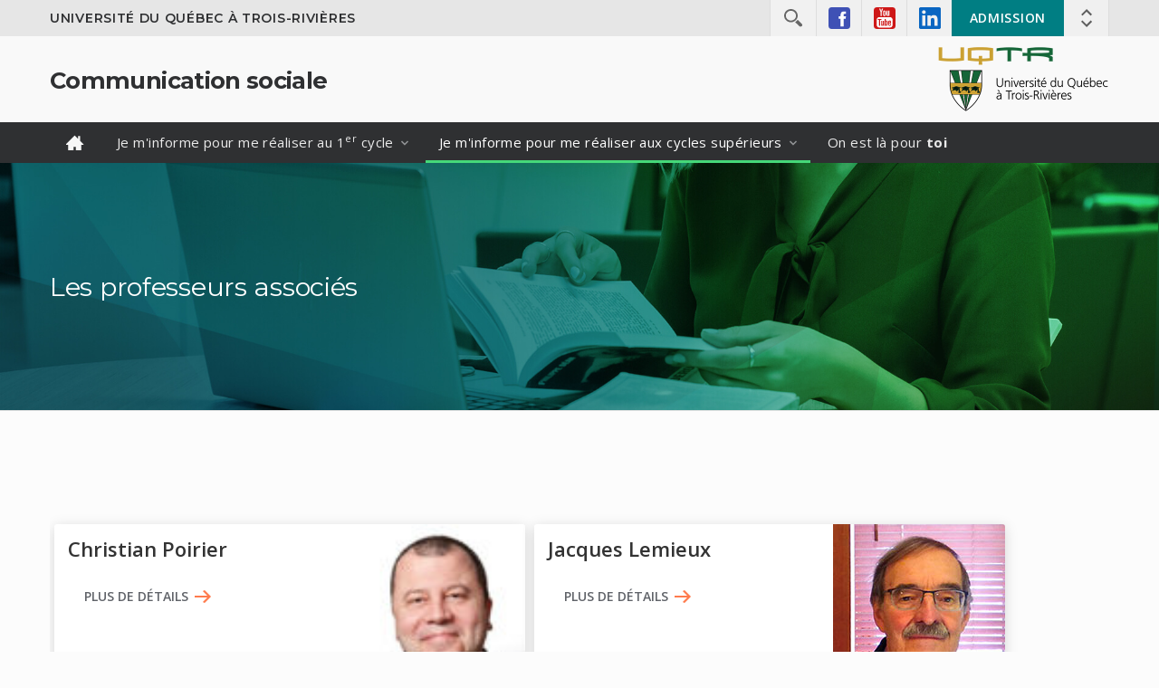

--- FILE ---
content_type: text/html;charset=UTF-8
request_url: https://oraprdnt.uqtr.uquebec.ca/portail/gscw031?owa_no_site=847&owa_no_fiche=28
body_size: 25239
content:
<!doctype html>
<html lang="fr">
<head>
<meta charset="UTF-8" />
<meta name="author" content="UQTR - Université du Québec à Trois-Rivières" />
<meta name="robots" content="INDEX,FOLLOW" />
<!--Feuilles de style (système)-->
<link rel="stylesheet" href="/html/intranet_print.css" media="print" />
<link rel="stylesheet" href="/html/intranet_ecran.css" media="screen" />
<link rel="stylesheet" href="/javascript/production/paquets/outils/dist/css/outils.min.css">
<link rel="stylesheet" href="/javascript/production/outils-dev/dist/css/outils-dev.min.css">
<link rel="stylesheet" href="/javascript/production/protections/dist/css/protections.min.css">
<script id="inserer-feuilles-style-avant"></script>
<link rel="stylesheet" href="cssw000.afficher?owa_cd_id_param=THEME_DEPT&amp;owa_no_site=847&amp;owa_no_fiche=28&amp;owa_no_programme=GSCW045A&amp;owa_bottin=" />
<!--/Feuilles de style (système)-->
<!--Feuilles de style (design)-->
<!--/Feuilles de style (design)-->
<!--Scripts (système)-->
<script src="/javascript/production/emulation/dist/js/emulation.min.js"></script>
<script src="/javascript/production/definitions/dist/js/definitions.min.js"></script>
<script src="/javascript/production/tiercesParties/core-js-bundle-3.45.1/minified.js"></script>
<script src="/javascript/production/tiercesParties/bowser-2.12.1/es5.js"></script>
<script src="/javascript/production/paquets/utilitaires/dist/js/utilitaires.min.js"></script>
<script src="/javascript/production/gestionnaire/dist/js/gestionnaire.min.js"></script>
<script>window.jQuerySansConflit = !!window.$;</script>
<script src="/javascript/production/tiercesParties/jquery-3.3.1/dist/jquery.min.js"></script>
<script>if (jQuerySansConflit) jQuery.noConflict();</script>
<script src="/javascript/production/paquets/outils/dist/js/outils.min.js"></script>
<script src="/javascript/production/outils-dev/dist/js/outils-dev.min.js"></script>
<script>
(function ctx(){function g(nom,valeur){return global.contexte.ecrire(nom,valeur);}g("production",true);g("nomServeurIntranet","oraprdnt.uqtr.uquebec.ca");g("DADProtege","/pls/protege");g("DADPublic","/pls/public");g("nomBase","PROD");g("versionBase","");g("versionAPEX","");g("noProgramme","GSCW045A");g("nomObjetPkg","*");g("cdIdParam","THEME_DEPT");g("cdSysteme","GSC");g("cdUsager","PUBLUSER");g("cdUsagerPublic","WWW_PUBL");g("typeDocument","5");g("noSite","847");g("noFiche","28");g("noSiteGestion","0");g("suiviApprentissages",false);g("noBanque","");g("bottin","");g("apercuContenu","N");g("imprimable","N");g("brouillon","N");g("lienDocumentChopin","docs\/GSC847\/");g("lienDocumentBIQ","docs\/BIQ\/$PARAMETRES\/");g("lienDocumentPortailDeCours","docs\/");g("lienDocumentPortfolio","docs\/PFO\/\/");g("lienDocumentRepExperts","docs\/GIP\/DOCUMENT\/\/");g("baliseHead","<!doctype html> <html lang=\"fr\"> <head> <meta charset=\"UTF-8\" \/> <meta name=\"author\" content=\"UQTR - Université du Québec à Trois-Rivières\" \/> <meta name=\"robots\" content=\"NOINDEX,NOFOLLOW\" \/> <link rel=\"stylesheet\" href=\"\/html\/intranet_print.css\" media=\"print\" \/> <link rel=\"stylesheet\" href=\"\/html\/intranet_ecran.css\" media=\"screen\" \/> <script id=\"inserer-feuilles-style-avant\"><\/script> <link rel=\"stylesheet\" href=\"cssw000.afficher?owa_cd_id_param=THEME_DEPT&amp;owa_no_site=847&amp;owa_no_fiche=28&amp;owa_no_programme=GSCW045A&amp;owa_bottin=\" \/> <script id=\"inserer-scripts-avant\"><\/script> <script type=\"text\/javascript\"> var _gaq = _gaq || []; _gaq.push([\'_setAccount\', \'UA-17024936-30\']); _gaq.push([\'_trackPageview\']); (function() { var ga = document.createElement(\'script\'); ga.type = \'text\/javascript\'; ga.async = true; ga.src = (\'https:\' == document.location.protocol ? \'https:\/\/ssl\' : \'http:\/\/www\') + \'.google-analytics.com\/ga.js\'; var s = document.getElementsByTagName(\'script\')[0]; s.parentNode.insertBefore(ga, s); })(); <\/script> ");g("baliseBody","<body class=\"bodyaide\">");g("afficherNoteFenetreSurgissante","O");g("largeurFenetreAide","960");g("hauteurFenetreAide","700");g("HTMLPage","<div class=\"pushzone-push\"> <div class=\"fondpp\"> <\/div> <div class=\"pushzone pushzone-top\"> <div class=\"pushcontent\"> <div class=\"boutonssociaux\"> <ul> <li class=\"en-tete\"><a href=\"http:\/\/neo.uqtr.ca\" target=\"_blank\" title=\"neo UQTR\"><\/a><\/li> <li class=\"facebook\"><a href=\"https:\/\/www.facebook.com\/uqtr.ca\" target=\"_blank\" title=\"Facebook\"><\/a><\/li> <li class=\"youtube\"><a href=\"https:\/\/www.youtube.com\/user\/camerauqtr\" target=\"_blank\" title=\"Youtube\"><\/a><\/li> <li class=\"instagram\"><a href=\"https:\/\/instagram.com\/uqtr\/\" target=\"_blank\" title=\"Instagram\"><\/a><\/li> <\/ul> <\/div> <div class=\"portails\"> <ul> <li><a href=\"\/portail\/prlw000.afficher_accueil\" title=\"Connexion au Portail UQTR\">Portail UQTR<\/a><\/li> <li><a href=\"\/pls\/public\/botw001.afficher_critere\" title=\"Rechercher une personne\">Bottin<\/a><\/li> <\/ul> <\/div> <\/div> <\/div> <header> <div id=\"zonetopbar\"> <div class=\"topbar\"> <div class=\"tbgauche\"> <a href=\"http:\/\/www.uqtr.ca\">Université du Québec à Trois-Rivières<\/a> <\/div> <div class=\"tbdroite\"> <div id=\"wrap\"> #RECHERCHE() <\/div> <a id=\"open_top\" class=\"tobar-ouvre\">&nbsp;<\/a> <div class=\"zonemodifiable\"> <a class=\"zonebouton\" href=\"#TEXTE_ZONE(15)\" title=\"#TEXTE_ZONE(24)\">#TEXTE_ZONE(16)<\/a> #TEXTE_ZONE(10) #TEXTE_ZONE(11) #TEXTE_ZONE(12) #TEXTE_ZONE(13) #TEXTE_ZONE(14) <\/div> <\/div> <\/div> <\/div> <div id=\"zonetetepage\"> <div class=\"tetepage\"> <div id=\"logo-inst\"> <a href=\"http:\/\/www.uqtr.ca\"><img class=\"transp\" src=\"\/Gsc\/gif_transparent.gif\" alt=\"Retour vers UQTR\" \/><\/a> <\/div> <div class=\"zonelogo\"> <a href=\"gscw030?owa_no_site=#NO_SITE\">#TEXTE_ZONE(19)<\/a> <\/div> <div class=\"zonetitre\"> <div class=\"titre\"><a href=\"gscw030?owa_no_site=#NO_SITE\">#titre_site<\/a><\/div> <div class=\"titre2\">#titre_site_2<\/div> <\/div> <div id=\"btn-navmobile\" class=\"btn-navmobile\"><\/div> <\/div> <\/div> <\/header> <nav id=\"le-menu\" class=\"zonemenu\"> <div class=\"menu\"> #menu(horizontal) <\/div> <\/nav> <div id=\"page\"> <div id=\"corpspage\"> <div id=\"zonecontenu\"> #contenu <\/div> <\/div> <\/div> <div class=\"pre-footer\"> <\/div> <footer id=\"zonepiedpage\"> <div id=\"piedpage\"> <div class=\"gauche\">#TEXTE_ZONE(7)<\/div> <div class=\"centre\">#TEXTE_ZONE(8)<\/div> <div class=\"droit\">#TEXTE_ZONE(9)<\/div> <\/div> <div class=\"piedpage_uqtr\"> <div class=\"uqtr\"> <div class=\"signature\"> <a href=\"http:\/\/www.uqtr.ca\" target=\"_blank\" rel=\"noopener\"><img class=\"ecu\" src=\"\/Gsc\/hublo\/img\/ecu_uqtr.svg\" width=\"32\" height=\"32\" alt=\"UQTR\"><span>Université du Québec à Trois-Rivières<\/span><\/a> <\/div> <ul class=\"social\"> <li><a href=\"https:\/\/www.facebook.com\/uqtr.ca\"><img src=\"\/Gsc\/hublo\/img\/icons\/ico_footer_facebook.svg\" width=\"24\" height=\"24\" alt=\"Facebook\" title=\"Facebook\"><\/a><\/li> <li><a href=\"https:\/\/www.instagram.com\/uqtr\/\"><img src=\"\/Gsc\/hublo\/img\/icons\/ico_footer_instagram.svg\" width=\"24\" height=\"24\" alt=\"Instagram\" title=\"Instagram\"><\/a><\/li> <li><a href=\"https:\/\/www.youtube.com\/user\/camerauqtr\"><img src=\"\/Gsc\/hublo\/img\/icons\/ico_footer_youtube.svg\" width=\"24\" height=\"24\" alt=\"Youtube\" title=\"Youtube\"><\/a><\/li> <li><a href=\"http:\/\/neo.uqtr.ca\/\"><img src=\"\/Gsc\/hublo\/img\/icons\/ico_footer_neo.svg\" width=\"24\" height=\"24\" alt=\"Neo - Nouvelles à l\'UQTR\" title=\"Neo - Nouvelles à l\'UQTR\"><\/a><\/li> <li><a href=\"http:\/\/www.uqtr.ca\/plancampus\"><img src=\"\/Gsc\/hublo\/img\/icons\/ico_footer_plan_campus.svg\" width=\"24\" height=\"24\" alt=\"Plan du campus\" title=\"Plan du campus\"><\/a><\/li> <li><a href=\"https:\/\/www.google.ca\/maps\/@46.3471439,-72.5768859,3a,75y,355.23h,95.38t\/data=!3m7!1e1!3m5!1sIqFeE2NhEMwAAAQzeXe8iw!2e0!3e2!7i10992!8i5496?hl=fr\"><img src=\"\/Gsc\/hublo\/img\/icons\/ico_footer_visite.svg\" width=\"24\" height=\"24\" alt=\"Visite virtuelle\" title=\"Visite virtuelle\"><\/a><\/li> <li><a href=\"http:\/\/www.uqtr.ca\/radar\"><img src=\"\/Gsc\/hublo\/img\/icons\/ico_footer_radar.svg\" width=\"24\" height=\"24\" alt=\"Radar - Application web mobile\" title=\"Radar - Application web mobile\"><\/a><\/li> <\/ul> <\/div> <\/div> <\/footer> <\/div> <script async src=\"https:\/\/www.googletagmanager.com\/gtag\/js?id=UA-92812736-2\"><\/script> <script> window.dataLayer = window.dataLayer || []; function gtag(){dataLayer.push(arguments);} gtag(\'js\', new Date()); gtag(\'config\', \'UA-92812736-2\'); <\/script> ");g("HTMLDebutEnteteAide","<div id=\"pageaide\"> <div id=\"enteteaide\">");g("HTMLFinEnteteAide","<\/div> <div id=\"contenuaide\">");g("HTMLFinAide","<\/div> <\/div> ");g("HTMLImageLigne","");g("nomFenetreSurgissante","fenetreMessages");g("largeurFenetreSurgissante","960");g("hauteurFenetreSurgissante","700");g("barreOutilsFenetreSurgissante","O");g("barreMenusFenetreSurgissante","O");g("barreDefilementFenetreSurgissante","O");g("barreAdresseFenetreSurgissante","O");g("repertoiresFenetreSurgissante","O");g("cdCouleurCelluleEntete","2A2C2B");g("cdCouleurCellule1","FCFCFC");}());
</script>
<script src="/javascript/production/utilitaires/verifierTemoins/dist/js/verifierTemoins.min.js"></script>
<script>
(function pFx(){function g(fx,param,valeur){return global.paramFx.ecrire(fx,param,valeur);}g("menu","lienHRCacherBloc","gscw032.hr_modifier_arborescence_e?owa_no_programme=GSCW045A&owa_no_site=847&owa_bottin=&owa_no_fiche_dev_suppr=");g("menu","lienHRMontrerBloc","gscw032.hr_modifier_arborescence_e?owa_no_programme=GSCW045A&owa_no_site=847&owa_bottin=&owa_no_fiche_dev_ajout=");}());
</script>
<script src="/javascript/production/paquets/chopin/dist/js/chopin.min.js"></script>
<script>
(function pFx(){function g(fx,param,valeur){return global.paramFx.ecrire(fx,param,valeur);}g("calendrier","classeAucun","cellule1");g("calendrier","classeDtJour","celluleentete txtgras");g("calendrier","classeEntete","celluleentete");g("calendrier","classeJour","cellule2");g("calendrier","format","YYYY-MM-DD");}());
</script>
<script>
(function pFx(){function g(fx,param,valeur){return global.paramFx.ecrire(fx,param,valeur);}g("editerTexte","banqueComm","N");g("editerTexte","fenHauteur","600");g("editerTexte","fenLargeur","800");}());
</script>
<script src="/javascript/production/protections/dist/js/protections.min.js"></script>
<script id="inserer-scripts-avant"></script>
<!--/Scripts (système)-->
<!--Paramètres supplémentaires (design)-->
<meta http-equiv="X-UA-Compatible" content="IE=edge">
<meta name="viewport" content="width=device-width, user-scalable=no, initial-scale=1">
<!-- Geo -->
<meta name="geo.region" content="CA-QC">
<meta name="geo.placename" content="Trois-Rivi&egrave;res">
<meta name="geo.position" content="46.348026;-72.576868">
<meta name="ICBM" content="46.348026, -72.576868">
<!-- Open Graph ajoute par mb le 2024-05-16 -->
<meta property="og:site_name" content="Université du Québec à Trois-Rivières">
<!-- Mobile -->
<meta name="mobile-web-app-capable" content="yes">
<meta name="apple-mobile-web-app-capable" content="yes">
<meta name="apple-mobile-web-app-status-bar-style" content="default">
<meta name="theme-color" content="#ffffff">
<meta name="format-detection" content="telephone=no">

<!-- Google fonts -->
<link href="https://fonts.googleapis.com/css?family=Open+Sans:300,300i,400,400i,600,600i,700,700i" rel="stylesheet">
<link href='https://fonts.googleapis.com/css?family=Montserrat:200,300,400,500,600,700,800' rel='stylesheet'>

<!-- Icons -->
<link rel="shortcut icon" href="/Gsc/hublo/favicon.ico">
<link rel="apple-touch-icon" href="/Gsc/hublo/img/touch-icon-iphone.png">
<link rel="apple-touch-icon" sizes="180x180" href="/Gsc/hublo/img/touch-icon-iphone-retina.png">
<link rel="apple-touch-icon" sizes="152x152" href="/Gsc/hublo/img/touch-icon-ipad.png">
<link rel="apple-touch-icon" sizes="167x167" href="/Gsc/hublo/img/touch-icon-ipad-retina.png">


<!-- Global site tag (gtag.js) - Google Analytics -->
<!-- GA4 - Par Marc B le 2022-01-21 -->
<script async src="https://www.googletagmanager.com/gtag/js?id=G-HBLWVQCB7Q"></script>
<script>
  window.dataLayer = window.dataLayer || [];
  function gtag(){dataLayer.push(arguments);}
  gtag('js', new Date());

  gtag('config', 'G-HBLWVQCB7Q');
</script>

<!-- Google Tag Manager -->
<script>(function(w,d,s,l,i){w[l]=w[l]||[];w[l].push({'gtm.start':
new Date().getTime(),event:'gtm.js'});var f=d.getElementsByTagName(s)[0],
j=d.createElement(s),dl=l!='dataLayer'?'&l='+l:'';j.async=true;j.src=
'https://www.googletagmanager.com/gtm.js?id='+i+dl;f.parentNode.insertBefore(j,f);
})(window,document,'script','dataLayer','GTM-MG5TN4S');</script>
<!-- End Google Tag Manager -->

<!-- Par MB le 2025-03-04 -->
<meta name="google-site-verification" content="csVzkjq4T5NQal6vwQDMcteS-oWUZZIEcAwNvSLkU7g" />
<!--/Paramètres supplémentaires (design)-->
<!--Paramètres supplémentaires (site)-->
<!-- Google analytics -->

<script type="text/javascript">

  var _gaq = _gaq || [];
  _gaq.push(['_setAccount', 'UA-17024936-30']);
  _gaq.push(['_trackPageview']);

  (function() {
    var ga = document.createElement('script'); ga.type = 'text/javascript'; ga.async = true;
    ga.src = ('https:' == document.location.protocol ? 'https://ssl' : 'http://www') + '.google-analytics.com/ga.js';
    var s = document.getElementsByTagName('script')[0]; s.parentNode.insertBefore(ga, s);
  })();

</script>
<!--/Paramètres supplémentaires (site)-->
<title> Les professeurs associ&#xE9;s - Communication sociale - UQTR</title>
<script>

var GSCW045A = (function () {
    var form;
    var typeFiltre;
    var rubriques = [];
    var filtres = {};
    var textesEpures = {};
    var nombres = [];
    // var boiteDialogue = new boiteDialoguePerso({
    //     entete: "Mise à jour du module de recherche",
    //     message: "<div class=\"txtcentre\">" + global.images.balises.lire("ajax") + "<br />Veuillez patienter...<\/div>",
    //     fermerOverlay: false,
    //     afficherBoutonFermer: false
    // });

    function creerRubrique(no, multiple, cdTypeDonnees, titre) {
        var rubrique;
        var choix = [];

        function creerChoix(valeur, texte) {
            choix.push({
                valeur: valeur,
                texte: texte
            });
        }
        function lireChoix() {
            return choix;
        }

        rubrique = {
            no: no,
            multiple: multiple,
            cdTypeDonnees: cdTypeDonnees,
            titre: titre,
            creerChoix: creerChoix,
            lireChoix: lireChoix
        };
        rubriques.push(rubrique);
        return rubrique;
    }

    function lireRubrique(no) {
        var nbre = rubriques.length;
        var i;
        var rubrique;
        for (i = 0; i < nbre; i += 1) {
            if (rubriques[i].no === no) {
                rubrique = rubriques[i];
                break;
            }
        }
        return rubrique;
    }

    function creerFiltre(motRecherche) {
        var filtre;

        function ajouterFiltre(valeur) {
            var filtre = {
                formReponse: [],
                filtres: {},
                nbreFiltres: 0,
                ajouterFiltre: ajouterFiltre
            };
            this.filtres[valeur] = filtre;
            this.nbreFiltres += 1;
            return filtre;
        }

        filtre = {
            formReponse: [],
            filtres: {},
            nbreFiltres: 0,
            ajouterFiltre: ajouterFiltre
        };
        filtres[motRecherche] = filtre;
        return filtre;
    }

    function epurerTexte(texte, cdTypeDonnees) {
        var resultat = "";
        if (texte) {
            if (typeof textesEpures[texte] === "undefined") {
                executerAJAX("gscw045a.hr_epurer_texte", {
                    asynchrone: false,
                    methode: "get",
                    parametres: {
                        owa_texte: texte,
                        owa_cd_type_donnees: cdTypeDonnees || ""
                    },
                    surSucces: function (reponse) {
                        textesEpures[texte] = reponse.responseText;
                    }
                });
            }
            resultat = textesEpures[texte];
        }
        return resultat;
    }

    function appliquerNombre(option, nombre) {
        var longueur = nombres.length;
        var i;
        var iNombre = -1;
        for (i = 0; i < longueur; i += 1) {
            if (nombres[i].option === option) {
                iNombre = i;
                break;
            }
        }
        if (iNombre === -1) {
            option.text += " (" + nombre.toString() + ")";
            nombres.push({
                option: option,
                nombre: nombre
            });
        } else {
            if (nombre !== nombres[iNombre].nombre) {
                option.text = option.text.replace(/\([0-9]+\)$/, "(" + nombre.toString() + ")");
                nombres[iNombre].nombre = nombre;
            }
        }
    }

    function trouverRubrique(objet) {
        var parent;
        while ((parent = objet.parentElement) && !classes.verifier(parent, "rubrique")) {
            objet = parent;
        }
        return parent;
    }

    function initialiser(type) {
        function ajusterModuleRecherche() {
            var motRecherche;
            var filtre;
            var iRubrique = 0;
            var choix = form.querySelectorAll("[name=owa_no_choix_selectionne]");
            var nbreOptions;
            var i;
            var filtreChoix;
            var texte;
            var et = form.querySelector(".rechercheMotCleEt");

            motRecherche = document.getElementById("motRecherche");
            filtre = filtres[motRecherche.value];
            motRecherche.parentElement.querySelector(".nbreFormReponse").innerHTML = "(" + filtre.formReponse.length.toString() + ")";

            while (filtre.nbreFiltres > 0) {
                if (choix[iRubrique].type === "select-one") {
                    nbreOptions = choix[iRubrique].options.length;
                    for (i = 1; i < nbreOptions; i += 1) {
                        filtreChoix = filtre.filtres[choix[iRubrique].options[i].value];
                        if (filtreChoix) {
                            appliquerNombre(choix[iRubrique].options[i], filtreChoix.formReponse.length);
                        }
                    }
                    filtre = filtre.filtres[
                        choix[iRubrique].options[choix[iRubrique].selectedIndex].value
                    ];
                } else {
                    texte = epurerTexte(choix[iRubrique].value, rubriques[iRubrique].cdTypeDonnees);
                    filtre = filtre.filtres[texte];
                    if (texte) {
                        choix[iRubrique].parentElement.querySelector(".nbreFormReponse").innerHTML =
                            "(" + filtre.formReponse.length.toString() + ")";
                    }
                }
                iRubrique += 1;
            }
            if (et && !Array.from(form.querySelectorAll("tr.rubrique")).some(rubrique => visibilite.verifier(rubrique))) {
                visibilite.cacher(et);
            }
        }

        form = document.getElementById("recherche");
        typeFiltre = type;
        if (/^(H|C)$/.test(typeFiltre)) {
            ajusterModuleRecherche();
        }
    }

    function reculer() {
        location.href = "gscw045a.afficher_liste_thematique" +
            "?owa_no_site=847" +
            "&owa_no_fiche=28" +
            "&owa_bottin=" + encoderParametreURI("") +
            "&owa_apercu=" + encoderParametreURI("N") +
            "&owa_imprimable=" + encoderParametreURI("N");
    }

    function alimenterChoixReponse() {
        var listeRubriques = document.getElementById("rubriques");
        var choixReponse = document.getElementById("choixReponse");
        var texteReponse = document.getElementById("texteReponse");
        var rubrique;
        var choix;
        var nbre;
        var i;
        var option;

        while (choixReponse.length > 0) {
            choixReponse.remove(0);
        }
        rubrique = lireRubrique(listeRubriques.options[listeRubriques.selectedIndex].value);
        if (rubrique.multiple === "O") {
            choixReponse.disabled = false;
            visibilite.montrer(choixReponse);
            texteReponse.disabled = true;
            visibilite.cacher(texteReponse);

            choix = rubrique.lireChoix();
            nbre = choix.length;
            for (i = 0; i < nbre; i += 1) {
                option = document.createElement("option");
                option.value = choix[i].valeur;
                option.appendChild(document.createTextNode(choix[i].texte));
                choixReponse.appendChild(option);
            }
        } else {
            choixReponse.disabled = true;
            visibilite.cacher(choixReponse);
            texteReponse.disabled = false;
            visibilite.montrer(texteReponse);
        }
    }

    function appliquerChoix(champ) {
        var filtre;
        var texte;
        var lignes = form.querySelectorAll("tr.rubrique");
        var nbreLignes = lignes.length;
        var champs = form.querySelectorAll("[name=owa_no_champ_selectionne]");
        var choix = form.querySelectorAll("[name=owa_no_choix_selectionne]");
        var i;
        var iRubrique = -1;
        var nbreChoix;
        var j;
        var valeurs;
        var cacherSuivantes = false;
        var suivanteCachee = false;
        var montrer;
        var filtreChoix;
        var et = form.querySelector(".rechercheMotCleEt");

        texte = document.getElementById("motRecherche").value;

        if (champ.id === "motRecherche") {
            if (!filtres[texte]) {
                executerAJAX("gscw045a.hr_compter_form_reponse", {
                    asynchrone: false,
                    parametres: {
                        owa_no_site: global.contexte.lire("noSite"),
                        owa_no_fiche: global.contexte.lire("noFiche"),
                        owa_bottin: global.contexte.lire("bottin"),
                        owa_no_form_reponse: filtres[""].formReponse,
                        owa_mot_recherche: texte
                    },
                    surSucces: function (reponse) {
                        creerFiltre(texte).formReponse = reponse.responseJSON.decomptes[0].formReponse;
                    }
                });
            }
            champ.parentElement.querySelector(".nbreFormReponse").innerHTML = "(" + filtres[texte].formReponse.length.toString() + ")";
            if (typeFiltre === "H" && nbreLignes > 0) {
                if (filtres[texte].formReponse.length > 0) {
                    visibilite.montrer(lignes[0]);
                } else {
                    visibilite.cacher(lignes[0]);
                    if (choix[0].type === "select-one") {
                        choix[0].selectedIndex = 0;
                    } else {
                        choix[0].value = "";
                    }
                }
            }
        }

        filtre = filtres[texte];

        for (i = 0; i < nbreLignes; i += 1) {
            if (choix[i] === champ) {
                iRubrique = i;
                break;
            }
        }
        for (i = 0; i < nbreLignes; i += 1) {
            if (i < iRubrique) {
                if (choix[i].type === "select-one") {
                    filtre = filtre.filtres[choix[i].options[choix[i].selectedIndex].value];
                } else {
                    filtre = filtre.filtres[epurerTexte(choix[i].value, rubriques[i].cdTypeDonnees)];
                }
            } else {
                if (choix[i].type === "select-one") {
                    texte = choix[i].options[choix[i].selectedIndex].value;
                    if (!filtre.filtres[texte]) {
                        if (texte) {
                            if (filtre.formReponse.length > 0) {
                                valeurs = [];
                                nbreChoix = choix[i].options.length;
                                for (j = 0; j < nbreChoix; j += 1) {
                                    if (!filtre.filtres[choix[i].options[j].value]) {
                                        valeurs.push(choix[i].options[j].value);
                                    }
                                }
                                executerAJAX("gscw045a.hr_compter_form_reponse", {
                                    asynchrone: false,
                                    parametres: {
                                        owa_no_site: global.contexte.lire("noSite"),
                                        owa_no_fiche: global.contexte.lire("noFiche"),
                                        owa_bottin: global.contexte.lire("bottin"),
                                        owa_no_form_reponse: filtre.formReponse,
                                        owa_no_champ: champs[i].value,
                                        owa_saisie: valeurs
                                    },
                                    surSucces: function (reponse) {
                                        var decomptes = reponse.responseJSON.decomptes,
                                            nbreDecomptes = decomptes.length,
                                            j;
                                        for (j = 0; j < nbreDecomptes; j += 1) {
                                            filtre.ajouterFiltre(decomptes[j].valeur).formReponse =
                                                reponse.responseJSON.decomptes[j].formReponse;
                                        }
                                    }
                                });
                            } else {
                                filtre.ajouterFiltre(texte);
                            }
                        } else {
                            filtre.ajouterFiltre("").formReponse = filtre.formReponse.slice(0);
                        }
                    }
                    if (typeFiltre === "H" || choix[i].selectedIndex === 0 || filtre.filtres[texte].formReponse.length > 0) {
                        filtre = filtre.filtres[texte];
                        if (texte) {
                            appliquerNombre(choix[i].options[choix[i].selectedIndex], filtre.formReponse.length);
                        }
                    } else {
                        visibilite.cacher(choix[i].options[choix[i].selectedIndex]);
                        choix[i].selectedIndex = 0;
                        texte = "";
                        if (!filtre.filtres[""]) {
                            filtre.ajouterFiltre("").formReponse = filtre.formReponse.slice(0);
                        }
                        filtre = filtre.filtres[""];
                    }
                } else {
                    texte = epurerTexte(choix[i].value, rubriques[i].cdTypeDonnees);
                    if (!filtre.filtres[texte]) {
                        if (texte) {
                            if (filtre.formReponse.length > 0) {
                                executerAJAX("gscw045a.hr_compter_form_reponse", {
                                    asynchrone: false,
                                    parametres: {
                                        owa_no_site: global.contexte.lire("noSite"),
                                        owa_no_fiche: global.contexte.lire("noFiche"),
                                        owa_bottin: global.contexte.lire("bottin"),
                                        owa_no_form_reponse: filtre.formReponse,
                                        owa_no_champ: champs[i].value,
                                        owa_saisie: texte
                                    },
                                    surSucces: function (reponse) {
                                        filtre.ajouterFiltre(texte).formReponse = reponse.responseJSON.decomptes[0].formReponse;
                                    }
                                });
                            } else {
                                filtre.ajouterFiltre(texte);
                            }
                        } else {
                            filtre.ajouterFiltre("").formReponse = filtre.formReponse.slice(0);
                        }
                    }
                    filtre = filtre.filtres[texte];
                    lignes[i].querySelector(".nbreFormReponse").innerHTML = (texte ? "(" + filtre.formReponse.length.toString() + ")" : "");
                }

                if (texte) {
                    visibilite.montrer(lignes[i].querySelector("a.effacerChoix"));
                } else {
                    visibilite.cacher(lignes[i].querySelector("a.effacerChoix"));
                }

                if (typeFiltre === "H") {
                    if (visibilite.verifier(lignes[i])) {
                        if (i < nbreLignes - 1) {
                            if (texte && filtre.formReponse.length > 0) {
                                visibilite.montrer(lignes[i + 1]);
                            } else {
                                visibilite.cacher(lignes[i + 1]);
                                if (choix[i + 1].type === "select-one") {
                                    choix[i + 1].selectedIndex = 0;
                                } else {
                                    choix[i + 1].value = "";
                                }
                            }
                        }
                    } else {
                        if (i < nbreLignes - 1) {
                            visibilite.cacher(lignes[i + 1]);
                            if (choix[i + 1].type === "select-one") {
                                choix[i + 1].selectedIndex = 0;
                            } else {
                                choix[i + 1].value = "";
                            }
                        }
                    }
                } else {
                    if (!cacherSuivantes) {
                        if (texte || suivanteCachee) {
                            suivanteCachee = false;
                            if (filtre.formReponse.length > 0) {
                                if (i < nbreLignes - 1) {
                                    if (choix[i + 1].type === "select-one") {
                                        montrer = false;
                                        nbreChoix = choix[i + 1].options.length;
                                        for (j = 1; j < nbreChoix; j += 1) {
                                            filtreChoix = filtre.filtres[choix[i + 1].options[j].value];
                                            if (filtreChoix && filtreChoix.formReponse.length > 0) {
                                                montrer = true;
                                                break;
                                            }
                                        }
                                        if (!montrer) {
                                            valeurs = [];
                                            for (j = 1; j < nbreChoix; j += 1) {
                                                if (!filtre.filtres[choix[i + 1].options[j].value]) {
                                                    valeurs.push(choix[i + 1].options[j].value);
                                                }
                                            }
                                            if (valeurs.length > 0) {
                                                executerAJAX("gscw045a.hr_compter_form_reponse", {
                                                    asynchrone: false,
                                                    parametres: {
                                                        owa_no_site: global.contexte.lire("noSite"),
                                                        owa_no_fiche: global.contexte.lire("noFiche"),
                                                        owa_bottin: global.contexte.lire("bottin"),
                                                        owa_no_form_reponse: filtre.formReponse,
                                                        owa_no_champ: champs[i + 1].value,
                                                        owa_saisie: valeurs
                                                    },
                                                    surSucces: function (reponse) {
                                                        var decomptes = reponse.responseJSON.decomptes;
                                                        var nbreDecomptes = decomptes.length;
                                                        var i;
                                                        for (i = 0; i < nbreDecomptes; i += 1) {
                                                            filtre.ajouterFiltre(decomptes[i].valeur).formReponse =
                                                                decomptes[i].formReponse;
                                                        }
                                                    }
                                                });
                                                for (j = 1; j < nbreChoix; j += 1) {
                                                    if (filtre.filtres[choix[i + 1].options[j].value].formReponse.length > 0) {
                                                        montrer = true;
                                                        break;
                                                    }
                                                }
                                            }
                                        }
                                        if (montrer) {
                                            visibilite.montrer(lignes[i + 1]);
                                        } else {
                                            visibilite.cacher(lignes[i + 1]);
                                            choix[i + 1].selectedIndex = 0;
                                            suivanteCachee = true;
                                        }
                                    } else {
                                        visibilite.montrer(lignes[i + 1]);
                                    }
                                }
                            } else {
                                cacherSuivantes = true;
                            }
                        } else {
                            if (choix[i].type === "select-one") {
                                if (visibilite.verifier(lignes[i])) {
                                    cacherSuivantes = true;
                                }
                            } else {
                                cacherSuivantes = true;
                            }
                        }
                    } else {
                        visibilite.cacher(lignes[i]);
                        if (choix[i].type === "select-one") {
                            choix[i].selectedIndex = 0;
                        } else {
                            choix[i].value = "";
                        }
                    }
                }
            }
        }

        if (et) {
            if (Array.from(form.querySelectorAll("tr.rubrique")).some(rubrique => visibilite.verifier(rubrique))) {
                visibilite.montrer(et);
            } else {
                visibilite.cacher(et);
            }
        }
    }

    function compterFormReponse(champ) {
        var filtre;
        var champs;
        var choix;
        var nbreRubriques;
        var i;
        var valeurs = [];
        var nbreChoix;
        var j;

        filtre = filtres[document.getElementById("motRecherche").value];
        champs = form.querySelectorAll("[name=owa_no_champ_selectionne]");
        choix = form.querySelectorAll("[name=owa_no_choix_selectionne]");

        nbreRubriques = choix.length;
        for (i = 0; i < nbreRubriques; i += 1) {
            if (choix[i] !== champ) {
                if (choix[i].type === "select-one") {
                    filtre = filtre.filtres[choix[i].options[choix[i].selectedIndex].value];
                } else {
                    filtre = filtre.filtres[epurerTexte(choix[i].value, rubriques[i].cdTypeDonnees)];
                }
            } else {
                nbreChoix = champ.options.length;
                if (filtre.formReponse.length > 0) {
                    for (j = 0; j < nbreChoix; j += 1) {
                        if (!filtre.filtres[champ.options[j].value]) {
                            valeurs.push(champ.options[j].value);
                        }
                    }
                    if (valeurs.length > 0) {
                        executerAJAX("gscw045a.hr_compter_form_reponse", {
                            asynchrone: false,
                            parametres: {
                                owa_no_site: global.contexte.lire("noSite"),
                                owa_no_fiche: global.contexte.lire("noFiche"),
                                owa_bottin: global.contexte.lire("bottin"),
                                owa_no_form_reponse: filtre.formReponse,
                                owa_no_champ: champs[i].value,
                                owa_saisie: valeurs
                            },
                            surSucces: function (reponse) {
                                var decomptes = reponse.responseJSON.decomptes;
                                var nbreDecomptes = decomptes.length;
                                var i;
                                for (i = 0; i < nbreDecomptes; i += 1) {
                                    filtre.ajouterFiltre(decomptes[i].valeur).formReponse = decomptes[i].formReponse;
                                }
                            }
                        });
                    }
                    if (typeFiltre === "H") {
                        for (j = 1; j < nbreChoix; j += 1) {
                            appliquerNombre(champ.options[j], filtre.filtres[champ.options[j].value].formReponse.length);
                        }
                    } else {
                        for (j = 1; j < nbreChoix; j += 1) {
                            appliquerNombre(champ.options[j], filtre.filtres[champ.options[j].value].formReponse.length);
                            if (filtre.filtres[champ.options[j].value].formReponse.length > 0) {
                                champ.options[j].disabled = false;
                                visibilite.montrer(champ.options[j]);
                            } else {
                                visibilite.cacher(champ.options[j]);
                                champ.options[j].disabled = true;
                                if (j === champ.selectedIndex) {
                                    champ.selectedIndex = 0;
                                    appliquerChoix(champ);
                                }
                            }
                        }
                    }
                } else {
                    for (j = 1; j < nbreChoix; j += 1) {
                        appliquerNombre(champ.options[j], 0);
                    }
                }
                break;
            }
        }
    }

    function effacerChoix(lien) {
        var champ = trouverRubrique(lien).querySelector("[name=owa_no_choix_selectionne]");
        if (champ.type === "select-one") {
            champ.selectedIndex = 0;
        } else {
            champ.value = "";
        }
        if (/^(H|C)$/.test(typeFiltre)) {
            appliquerChoix(champ);
        }
    }

    function rechercher() {
        form.owa_lettre.value = "%";
        form.submit();
    }

    function afficherToutesFiches() {
        var champs = form.querySelectorAll("[name=owa_no_champ_selectionne]");
        var choix = form.querySelectorAll("[name=owa_no_choix_selectionne]");
        var nbreChamps = champs.length;
        var i;

        form.owa_mot_recherche.value = "";
        for (i = 0; i < nbreChamps; i += 1) {
            if (typeFiltre === "U" && nbreChamps > 1) {
                champs[i].selectedIndex = 0;
            }
            if (choix[i].nodeName.toLowerCase() === "select") {
                choix[i].selectedIndex = 0;
            } else {
                choix[i].value = "";
            }
        }
        form.owa_lettre.value = "%";
        form.submit();
    }

    function selectionnerPremiereLettre(lettre) {
        var form = document.getElementById("selectionnerPremiereLettre");
        form.owa_lettre.value = lettre;
        form.submit();
    }

    function changerPage(deplacement) {
        switch (deplacement) {
            case "D":
                form.owa_no_page.value = "1";
                break;
            case "P":
                form.owa_no_page.value = "0";
                break;
            case "S":
                form.owa_no_page.value = "2";
                break;
            case "F":
                form.owa_no_page.value = "1";
                break;
            default:
                form.owa_no_page.value = deplacement;
        }
        form.submit();
    }

    function infosFiltres() {
        var texte;
        var journal = "";

        function journaliser(filtre, chemin) {
            var texte;
            journal += chemin + "formReponse.length = " + filtre.formReponse.length.toString() + "\n";
            for (texte in filtre.filtres) {
                if (filtre.filtres.hasOwnProperty(texte) && typeof filtre.filtres[texte] === "object") {
                    journaliser(filtre.filtres[texte], chemin + "filtres[\"" + texte + "\"].");
                }
            }
        }

        for (texte in filtres) {
            if (filtres.hasOwnProperty(texte) && typeof filtres[texte] === "object") {
                journaliser(filtres[texte], "[\"" + texte + "\"].");
            }
        }
        console.log(journal);
    }

    return {
        creerRubrique: creerRubrique,
        initialiser: initialiser,
        creerFiltre: creerFiltre,
        reculer: reculer,
        alimenterChoixReponse: alimenterChoixReponse,
        compterFormReponse: compterFormReponse,
        appliquerChoix: appliquerChoix,
        effacerChoix: effacerChoix,
        rechercher: rechercher,
        afficherToutesFiches: afficherToutesFiches,
        selectionnerPremiereLettre: selectionnerPremiereLettre,
        changerPage: changerPage,
        infosFiltres: infosFiltres
    };
}());

</script>

</head>
<body class="bodycontenu"><noscript><p>L&#39;option JavaScript de votre navigateur doit &ecirc;tre activ&eacute;e.<br /><br />Obtenir <a href="/Html/sansjavascript.html">plus de d&eacute;tails</a>.</p></noscript><a href="gscw102?owa_no_site=847"></a>
<div class="pushzone-push">

  <!-- Fond pleine page (au besoin) -->
  <div class="fondpp">
  </div>

  <!-- ZONE MASQUEE -->
  <div class="pushzone pushzone-top">
    <div class="pushcontent">
      <div class="boutonssociaux">
        <ul>
          <li class="en-tete"><a href="http://neo.uqtr.ca" target="_blank" title="neo UQTR"></a></li>
          <li class="facebook"><a href="https://www.facebook.com/uqtr.ca" target="_blank" title="Facebook"></a></li>
          <li class="youtube"><a href="https://www.youtube.com/user/camerauqtr" target="_blank" title="Youtube"></a></li>
          <li class="instagram"><a href="https://instagram.com/uqtr/" target="_blank" title="Instagram"></a></li>
        </ul>        
      </div>
      <div class="portails">
        <ul>
          <li><a href="/portail/prlw000.afficher_accueil" title="Connexion au Portail UQTR">Portail UQTR</a></li>
          <!--<li><a href="/pls/public/etuw000" title="Connexion au Portail Étudiant">Portail étudiant</a></li>-->
          <li><a href="/pls/public/botw001.afficher_critere" title="Rechercher une personne">Bottin</a></li>
        </ul>
      </div>
    </div><!-- /pushcontent-->
  </div><!-- /pushzone-top -->

  <!-- HEADER -->
  <header>
    <div id="zonetopbar">
      <div class="topbar">
        <div class="tbgauche">
          <a href="http://www.uqtr.ca">Université du Québec à Trois-Rivières</a>
        </div>
        <div class="tbdroite">
          <div id="wrap">
            <script type="text/javascript">//<![CDATA[
var rechercheGoogleCHOPIN = (function () {
    function effacerIndice(champ) {
        if (champ.value === champ.defaultValue) {
            champ.value = '';
        }
    }
    function retablirIndice(champ) {
        if (champ.value === '') {
            champ.value = champ.defaultValue;
        }
    }
    function preparer() {
        var champ = document.getElementById('requeteRechercheUqtrGSC'),
            sites = '847'.split(','),
            nbre = sites.length,
            i,
            restrictions;
        if (nbre === 1) {
            restrictions = ' inurl:owa_no_site=' + sites[0];
        } else {
            restrictions = ' (';
            for (i = 0; i < nbre; i += 1) {
                restrictions += (i > 0 ? ' | ' : '') + 'inurl:owa_no_site=' + sites[i];
            }
            restrictions += ')';
        }
        champ.value = TrimBlanc(document.getElementById('facadeRequeteRechercheUqtrGSC').value) +
            restrictions;
    }
    function lancer() {
        document.getElementById('requeteRechercheUqtrGSC').focus();
        document.getElementById('formulaireRechercheUqtrGSC').submit();
    }
    return {
        effacerIndice: effacerIndice,
        retablirIndice: retablirIndice,
        preparer: preparer,
        lancer: lancer
    };
}());
//]]></script>
<!-- Google CSE Search Box Begins -->
<form action="gscw103.rechercher_google" method="get" accept-charset="UTF-8" id="formulaireRechercheUqtrGSC">
  <div id="rechercheUqtrGSC">
    <input type="hidden" name="owa_no_site" value="847" />
    <input type="hidden" name="cx" value="007711907085305640727:hrovm4ykrqy" />
    <input type="hidden" name="q" id="requeteRechercheUqtrGSC" value="" />
    <input type="text" id="facadeRequeteRechercheUqtrGSC" size="20" value="Rechercher" onfocus="rechercheGoogleCHOPIN.effacerIndice(this);" onblur="rechercheGoogleCHOPIN.retablirIndice(this);" onkeyup="rechercheGoogleCHOPIN.preparer();" />
    <input class="icone" type="image" src="/Image/point_transparent_1x1.gif" onclick="rechercheGoogleCHOPIN.lancer();" />
  </div>
</form>
<!-- Google CSE Search Box Ends -->
          </div>
          <a id="open_top" class="tobar-ouvre">&nbsp;</a>
          <div class="zonemodifiable">
            <a class="zonebouton" href="https://www.uqtr.ca/admission" title="">Admission</a>
            <!-- Bouton sociaux personalise -->
            <a class="btntop facebook" href="https://www.facebook.com/Communication-sociale-UQTR-112272693867859" target="_blank">&nbsp;</a> <!-- Facebook -->
             <!-- Twitter-->
            <a class="btntop youtube" href="https://www.youtube.com/channel/UC9WPmHnmaArSjbcWJGyaFyQ" target="_blank">&nbsp;</a> <!-- YouTube-->
            <a class="btntop social1" href="https://www.linkedin.com/groups/9083374/" target="_blank">&nbsp;</a> <!-- Social autre 1 -->
             <!-- Social autre 2 -->
          </div><!-- /zonemodifiable -->
        </div>
      </div>
    </div><!-- /zonetopbar -->

    <div id="zonetetepage">
      <div class="tetepage">
        <div id="logo-inst">
          <a href="http://www.uqtr.ca"><img class="transp" src="/Gsc/gif_transparent.gif" alt="Retour vers UQTR" /></a>
        </div>
          <!-- LOGO PERSO -->
         <div class="zonelogo">
          <a href="gscw030?owa_no_site=847"></a>
        </div>
        <div class="zonetitre">
          <div class="titre"><a href="gscw030?owa_no_site=847">Communication sociale</a></div>
          <div class="titre2"></div>
        </div>
         <!-- Bouton pour nav mobile -->
        <div id="btn-navmobile" class="btn-navmobile"></div>
      </div><!-- /tetepage -->
    </div><!-- /zonetetepage -->
  </header><!-- /header -->

  <!-- NAV -->
  <nav id="le-menu" class="zonemenu">
    <div class="menu">
      
<script type="text/javascript">
  //<![CDATA[
  //]]>
</script>


<div class="menuHoriz">
  <ul class="blocHoriz niveau1Horiz puce1Horiz">
    <li>
      <a href="javascript:Fiche(15);" onclick="activerElement(getParentNode(this));afficherLienMenu(this.href, '', 1);return false;"><img src="/catalogue/image/icone/maison.svg"  alt="accueil" width="25"/></a>
    </li>
    <li class="elementparentHoriz parentouvertHoriz">
      <a href="javascript:Fiche(2);" onclick="activerElement(getParentNode(this));afficherLienMenu(this.href, '', 2);return false;">Je m'informe pour me r&#xE9;aliser au <span aria-hidden="true">1<sup>er</sup></span><span class="sr-only">premier</span> cycle</a>
        <ul class="blocHoriz niveau2Horiz puce2Horiz">
          <li>
            <a href="javascript:Fiche(5);" onclick="activerElement(getParentNode(this));afficherLienMenu(this.href, '', 3);return false;"><strong>Tes</strong> cheminements</a>
          </li>
          <li>
            <a href="javascript:Fiche(6);" onclick="activerElement(getParentNode(this));afficherLienMenu(this.href, '', 4);return false;">La vie &#xE9;tudiante : &#xE0; <strong>toi</strong> de choisir!</a>
          </li>
          <li>
            <a href="javascript:Fiche(7);" onclick="activerElement(getParentNode(this));afficherLienMenu(this.href, '', 5);return false;"><strong>Ton</strong> avenir en communication sociale</a>
          </li>
          <li>
            <a href="javascript:Fiche(8);" onclick="activerElement(getParentNode(this));afficherLienMenu(this.href, '', 6);return false;">On est l&#xE0; pour <strong>toi</strong></a>
          </li>
        </ul>
    </li>
    <li class="onHoriz elementparentHoriz parentouvertHoriz">
      <a href="javascript:Fiche(3);" onclick="activerElement(getParentNode(this));afficherLienMenu(this.href, '', 7);return false;">Je m'informe pour me r&#xE9;aliser aux cycles sup&#xE9;rieurs</a>
        <ul class="blocHoriz niveau2Horiz puce2Horiz">
          <li>
            <a href="javascript:Fiche(9);" onclick="activerElement(getParentNode(this));afficherLienMenu(this.href, '', 8);return false;"><strong>Tes</strong> cheminements</a>
          </li>
          <li>
            <a href="javascript:Fiche(10);" onclick="activerElement(getParentNode(this));afficherLienMenu(this.href, '', 9);return false;">Professeurs de communication sociale habilit&#xE9;s &#xE0; diriger</a>
          </li>
          <li>
            <a href="javascript:Fiche(32);" onclick="activerElement(getParentNode(this));afficherLienMenu(this.href, '', 10);return false;">Titulaires de charge de cours</a>
          </li>
          <li>
            <a href="javascript:Fiche(25);" onclick="activerElement(getParentNode(this));afficherLienMenu(this.href, '', 11);return false;">Autres professeurs de l'UQTR habilit&#xE9;s &#xE0; diriger</a>
          </li>
          <li class="onHoriz">
            <a href="javascript:Fiche(28);" onclick="activerElement(getParentNode(this));afficherLienMenu(this.href, '', 12);return false;">Les professeurs associ&#xE9;s</a>
          </li>
          <li>
            <a href="javascript:Fiche(30);" onclick="activerElement(getParentNode(this));afficherLienMenu(this.href, '', 13);return false;">FAQ</a>
          </li>
          <li>
            <a href="javascript:Fiche(27);" onclick="activerElement(getParentNode(this));afficherLienMenu(this.href, '', 14);return false;">M&#xE9;moires et th&#xE8;ses d&#xE9;pos&#xE9;s</a>
          </li>
          <li>
            <a href="javascript:Fiche(23);" onclick="activerElement(getParentNode(this));afficherLienMenu(this.href, '', 15);return false;">Revues savantes</a>
          </li>
          <li>
            <a href="javascript:Fiche(24);" onclick="activerElement(getParentNode(this));afficherLienMenu(this.href, '', 16);return false;">Collection aux Presses de l'Universit&#xE9; du Qu&#xE9;bec</a>
          </li>
          <li>
            <a href="javascript:Fiche(12);" onclick="activerElement(getParentNode(this));afficherLienMenu(this.href, '', 17);return false;"><strong>Ton</strong> avenir en communication sociale</a>
          </li>
          <li>
            <a href="javascript:Fiche(13);" onclick="activerElement(getParentNode(this));afficherLienMenu(this.href, '', 18);return false;">La vie &#xE9;tudiante : &#xE0; <strong>toi</strong> de choisir!</a>
          </li>
          <li>
            <a href="javascript:Fiche(21);" onclick="activerElement(getParentNode(this));afficherLienMenu(this.href, '', 19);return false;">On est l&#xE0; pour <strong>toi</strong></a>
          </li>
          <li>
            <a href="javascript:Fiche(31);" onclick="activerElement(getParentNode(this));afficherLienMenu(this.href, '', 20);return false;">Guide des cycles sup&#xE9;rieurs</a>
          </li>
        </ul>
    </li>
    <li>
      <a href="javascript:Fiche(20);" onclick="activerElement(getParentNode(this));afficherLienMenu(this.href, '', 21);return false;">On est l&#xE0; pour <strong>toi</strong></a>
    </li>
  </ul>
</div>
<script>
tableauElements(".bloc").forEach(function (bloc) {
    if (tableauElements("li", bloc).length === 0) {
        classes.ajouter(bloc, "vide");
        visibilite.cacher(bloc);
    }
});

</script>


    </div>
  </nav><!-- /nav-->

  <!-- PAGE -->
  <div id="page">
    <div id="corpspage">
      <div id="zonecontenu">
        


<div id="zoneentetecontenu">
  <h1 class="entetecontenu">
Les professeurs associés
</h1><!-- /entetecontenu -->
</div><!-- /zoneentetecontenu -->
<div id="zoneoutils">
  <div id="outils">
    <table role="presentation">
      <tr>
<td></td>
</tr>
    </table>
  </div>
</div><!-- /zoneoutils -->

<!-- Wrapper Contenu -->
<div class="wrapper_contenu">
  <!-- Contenu -->
  <div id="contenu" class="hublo">

<form id="selectionnerPremiereLettre" action="gscw045a.afficher_sommaire" method="post">
    <div>
        <input type="hidden" name="owa_no_site" value="847" />
        <input type="hidden" name="owa_no_fiche" value="28" />
        <input type="hidden" name="owa_bottin" value="" />
        <input type="hidden" name="owa_apercu" value="N" />
        <input type="hidden" name="owa_imprimable" value="N" />

        <input type="hidden" name="owa_mot_recherche" value="" />
        <input type="hidden" name="owa_lettre" value="%" />
    </div>
</form>

<form id="recherche" action="gscw045a.afficher_sommaire" method="post">
    <div>
        <input type="hidden" name="owa_no_site" value="847" />
        <input type="hidden" name="owa_no_fiche" value="28" />
        <input type="hidden" name="owa_bottin" value="" />
        <input type="hidden" name="owa_apercu" value="N" />
        <input type="hidden" name="owa_imprimable" value="N" />
        <input type="hidden" name="owa_brouillon" value="N" />
        <input type="hidden" name="owa_lettre" value="%" />
        <input type="hidden" name="owa_no_page" value="1" />
    </div>

    <div>

    </div>

</form>
<script>

var tabLibelleQuestion = [], // libellé de la question à placer dans l'en-tête de l'édition de
                             // texte
    tabIndice1erSaisieChamp = [], // indice du premier champ/case à cocher/menu déroulant
    tabIndice1erPrioriteChoix = [], // indice du premier champ de saisie des choix par priorité
    tabObligatoire = [], // indique si le champ est obligatoire ou non
    tabCdTypeDonnees = [], // type de données contenues dans le champ/que le champ doit contenir
    tabNbrChoixMin = [], // nombre minimal de réponses devant être inscrites/sélectionnées
    tabNbrChoixMax = [], // nombre maximal de réponses devant être inscrites/sélectionnées
    tabIndicesChoixSelectionnes = [], // liste des choix de réponse/sélectionnés
    nomForme = new String(""),
    noForme = new Number(),
    nbrTotalSaisieChamp = new Number(),
    tabVisibiliteChoix = [],
    tabValeurBD = [], // une valeur originale par zone de texte
    tabValeurDefaut = [], // une valeur par défaut par zone de texte
    FWG_surValidation = "";

function message_erreur(message, opt_1, opt_2, opt_3) {
    var indefini;
    if (!(opt_1 == indefini || opt_1 == null)) {
        message = remplace_chaine(message, "&opt_1", opt_1);
    }
    if (!(opt_2 == indefini || opt_2 == null)) {
        message = remplace_chaine(message, "&opt_2", opt_2);
    }
    if (!(opt_3 == indefini || opt_3 == null)) {
        message = remplace_chaine(message, "&opt_3", opt_3);
    }
    return message;
}

function initNbrTotalSaisieChamp() {
    var ctr = 0,
        owa_nbr_saisie_champ = pointeurObjet("owa_nbr_saisie_champ", ctr, noForme);
    while (owa_nbr_saisie_champ != null) {
        nbrTotalSaisieChamp += parseInt(owa_nbr_saisie_champ.value, 10);
        ctr++;
        owa_nbr_saisie_champ = pointeurObjet("owa_nbr_saisie_champ", ctr, noForme);
    }
}

function focusErreur(noChampErreur, noQuestion) {
    var indChamp = 0,
        champTrouve = false,
        owa_no_champ,
        owa_type_choix,
        objFocus,
        selection = true;
    owa_no_champ = pointeurObjet("owa_no_champ", indChamp, noForme);
    while (owa_no_champ != null && !champTrouve) {
        if (parseInt(owa_no_champ.value, 10) == noChampErreur) {
            champTrouve = true;
            owa_type_choix = pointeurObjet("owa_type_choix", indChamp, noForme);
            if (owa_type_choix.value == "") {
                objFocus = pointeurObjet(
                    "owa_saisie_champ",
                    tabIndice1erSaisieChamp[indChamp],
                    noForme
                );
            } else {
                if (owa_type_choix.value == "C") {
                    objFocus = pointeurObjet(
                        "owa_saisie_champ",
                        tabIndice1erSaisieChamp[indChamp],
                        noForme
                    );
                    selection = false;
                } else {
                    objFocus = pointeurObjet(
                        "owa_priorite_choix",
                        tabIndice1erPrioriteChoix[indChamp],
                        noForme
                    );
                }
            }
        }
        indChamp += 1;
        owa_no_champ = pointeurObjet("owa_no_champ", indChamp, noForme);
    }
    if (champTrouve) {
        objFocus.focus();
        if (selection) {
            objFocus.select();
        }
        Element.extend(getParentNode(objFocus)).addClassName("cellule2");
    } else {
        location.href = "#Q" + noQuestion;
    }
}

function editer(indChamp, longueurMax) {
    var owa_saisie_champ = pointeurObjet(
            "owa_saisie_champ",
            tabIndice1erSaisieChamp[indChamp],
            noForme
        );
    EditerTexte(
        owa_saisie_champ.value,
        noElement(owa_saisie_champ),
        "",
        tabLibelleQuestion[indChamp],
        25,
        80,
        longueurMax
    );
}

/*
function editerHTML(indChamp, longueurMax) {
    var owa_saisie_champ = pointeurObjet(
            "owa_saisie_champ",
            tabIndice1erSaisieChamp[indChamp],
            noForme
        ),
        tabSaisieChamp = getElementsByAttribute(
            owa_saisie_champ.form,
            "*",
            "name",
            "owa_saisie_champ"
        ),
        ctr,
        retour,
        lien;
    for (ctr = 0; ctr < tabSaisieChamp.length; ctr += 1) {
        if (tabSaisieChamp[ctr] == owa_saisie_champ) {
            if (tabSaisieChamp.length > 1) {
                retour = "owa_saisie_champ[" + ctr + "]";
            } else {
                retour = "owa_saisie_champ";
            }
            lien = "genw019" +
                "?p_variable_retour=" + encoderParametreURI(retour) +
                "&p_titre_ecran=" + encoderParametreURI(tabLibelleQuestion[indChamp]) +
                "&p_longueur_texte=" + longueurMax +
                "&p_nom_prog_appelant=GSCW045A" +
                "&p_parametres=?owa_no_site=847" +
                "&p_cd_id_param=THEME_DEPT  " +
                "&p_no_forme_var_retour=" + noForme;
            FaireLien(lien, null, null, "owa_saisie_champ" + ctr);
            break;
        }
    }
}
*/

function restaurerValeurBD(indChamp) {
    pointeurObjet("owa_saisie_champ", tabIndice1erSaisieChamp[indChamp], noForme).value =
            tabValeurBD[indChamp];
}

function restaurerValeurDefaut(indChamp) {
    pointeurObjet("owa_saisie_champ", tabIndice1erSaisieChamp[indChamp], noForme).value =
            tabValeurDefaut[indChamp];
}

function effacer(indChamp) {
    var typeChoix,
        objet,
        tabIndices = [],
        ctr,
        objParent;
    if (confirm("Voulez-vous vraiment effacer la réponse?")) {
        typeChoix = pointeurObjet("owa_type_choix", indChamp, noForme).value;
        // cases à cocher, ne s'applique pas aux menus déroulants
        if (typeChoix == "C") {
            tabIndices = tabIndicesChoixSelectionnes[indChamp];
            for (ctr = 0; ctr < tabIndices.length; ctr += 1) {
                objet = pointeurObjet(
                    "owa_saisie_champ",
                    tabIndice1erSaisieChamp[indChamp] + tabIndices[ctr],
                    noForme
                );
                objet.checked = false;
            }
            pointeurObjet("owa_nbr_reponses", indChamp, noForme).value = "0";
            supprimerIndiceChoixSelectionne(indChamp, null);
        }
        // choix par priorité
        if (typeChoix == "N") {
            tabIndices = tabIndicesChoixSelectionnes[indChamp];
            for (ctr = 0; ctr < tabIndices.length; ctr += 1) {
                objet = pointeurObjet(
                    "owa_priorite_choix",
                    tabIndice1erPrioriteChoix[indChamp] + tabIndices[ctr],
                    noForme
                );
                objet.value = "";
            }
            supprimerIndiceChoixSelectionne(indChamp, null);
        }
        // saisie alphanémurique
        if (typeChoix == "") {
            objet = pointeurObjet(
                "owa_saisie_champ",
                tabIndice1erSaisieChamp[indChamp],
                noForme
            );
            objet.value = "";
            // Si l'affectation directe ne fonctionne pas, par exemple avec IE et un champ de type
            // « file », on l'effectue d'une façon détournée...
            if (objet.value != "") {
                objParent = getParentNode(objet);
                // Ça ne devrait pas fonctionner, mais IE ne se rappelle pas de la valeur actuelle.
                objParent.innerHTML = objParent.innerHTML;
            }
        }
    }
}

function cocherTout(indChamp) {
    var nbrSaisieChamp = new Number(),
        owa_saisie_champ,
        ctr;
    nbrSaisieChamp = parseInt(pointeurObjet("owa_nbr_saisie_champ", indChamp, noForme).value, 10);
    for (ctr = 0; ctr < nbrSaisieChamp; ctr += 1) {
        owa_saisie_champ = pointeurObjet(
            "owa_saisie_champ",
            tabIndice1erSaisieChamp[indChamp] + ctr,
            noForme
        );
        owa_saisie_champ.checked = true;
    }
    ajouterIndiceChoixSelectionne(indChamp, null);
    pointeurObjet("owa_nbr_reponses", indChamp, noForme).value = nbrSaisieChamp;
}

function ajouterIndiceChoixSelectionne(indChamp, indRelatifObjet) {
    var tabIndices = [],
        trouve = false,
        nbrSaisieChamp = new Number();
    if (indRelatifObjet != null) {
        // ajouter un indice particulier
        tabIndices = tabIndicesChoixSelectionnes[indChamp];
        for (ctr = 0; ctr < tabIndices.length; ctr += 1) {
            if (tabIndices[ctr] == indRelatifObjet) {
                trouve = true;
                break;
            }
        }
        if (!trouve) {
            tabIndices[tabIndices.length] = indRelatifObjet;
        }
    } else {
        // ajouter tous les indices au tableau vide
        nbrSaisieChamp = parseInt(pointeurObjet("owa_nbr_saisie_champ", indChamp, noForme).value,
            10);
        for (ctr = 0; ctr < nbrSaisieChamp; ctr += 1) {
            tabIndices[tabIndices.length] = ctr;
        }
    }
    // affecter le tableau d'indices résultant au champ en traitement
    tabIndicesChoixSelectionnes[indChamp] = tabIndices;
}

function supprimerIndiceChoixSelectionne(indChamp, indRelatifObjet) {
    var tabIndices = tabIndicesChoixSelectionnes[indChamp],
        ctr,
        ctr2;
    if (indRelatifObjet != null) {
        // supprimer un indice particulier
        for (ctr = 0; ctr < tabIndices.length; ctr += 1) {
            if (tabIndices[ctr] == indRelatifObjet) {
                for (ctr2 = ctr + 1; ctr2 < tabIndices.length; ctr2 += 1) {
                    tabIndices[ctr] = tabIndices[ctr2];
                }
                tabIndices.length = tabIndices.length - 1;
                break;
            }
        }
    } else {
        // supprimer tous les indices
        tabIndices.length = 0;
    }
    // affecter le tableau d'indices résultant au champ en traitement
    tabIndicesChoixSelectionnes[indChamp] = tabIndices;
}

function changerVisibiliteChoix(indChamp) {
    var objImage = $("visibiliteChoix" + indChamp),
        typeChoix = pointeurObjet("owa_type_choix", indChamp, noForme).value,
        tabTR,
        tabTD,
        objSaisieChamp,
        tabSaisieChamp,
        noLigne,
        noColonne,
        objPrioriteChoix,
        tabPrioriteChoix,
        objChamp;
    if (tabVisibiliteChoix[indChamp]) {
        if (typeChoix == "C") {
            objSaisieChamp = pointeurObjet(
                "owa_saisie_champ",
                tabIndice1erSaisieChamp[indChamp],
                noForme
            );
            tabTR = getParentNode(objSaisieChamp, "TABLE").rows;
            for(noLigne = 0; noLigne < tabTR.length; noLigne += 1) {
                tabTD = tabTR[noLigne].cells;
                for (noColonne = 0; noColonne < tabTD.length; noColonne += 1) {
                    tabSaisieChamp = getElementsByAttribute(
                        tabTD[noColonne],
                        "INPUT",
                        "name",
                        "owa_saisie_champ"
                    );
                    if (tabSaisieChamp.length > 0) {
                        if (!tabSaisieChamp[0].checked) {
                            Element.extend(tabTD[noColonne]).hide();
                            noColonne += 1;
                            Element.extend(tabTD[noColonne]).hide();
                        } else {
                            noColonne += 1;
                        }
                    } else {
                        Element.extend(tabTD[noColonne]).hide();
                    }
                }
            }
        } else {
            objPrioriteChoix = pointeurObjet(
                "owa_priorite_choix",
                tabIndice1erPrioriteChoix[indChamp],
                noForme
            );
            tabTR = getParentNode(objPrioriteChoix, "TABLE").rows;
            for (noLigne = 0; noLigne < tabTR.length; noLigne += 1) {
                tabTD = tabTR[noLigne].cells;
                for (noColonne = 0; noColonne < tabTD.length; noColonne += 1) {
                    tabPrioriteChoix = getElementsByAttribute(
                        tabTD[noColonne],
                        "INPUT",
                        "name",
                        "owa_priorite_choix"
                    );
                    if (tabPrioriteChoix.length > 0) {
                        if (TrimBlanc(tabPrioriteChoix[0].value) == "") {
                            Element.extend(tabTD[noColonne]).hide();
                            noColonne += 1;
                            Element.extend(tabTD[noColonne]).hide();
                        } else {
                            noColonne += 1;
                        }
                    } else {
                        Element.extend(tabTD[noColonne]).hide();
                    }
                }
            }
        }
        objImage.src = "/Image/add.svg";
        objImage.alt = "Montrer tous les choix";
        objImage.title = "Montrer tous les choix";
    } else {
        if (typeChoix == "C") {
            objChamp = pointeurObjet(
                "owa_saisie_champ",
                tabIndice1erSaisieChamp[indChamp],
                noForme
            );
        } else {
            objChamp = pointeurObjet(
                "owa_priorite_choix",
                tabIndice1erPrioriteChoix[indChamp],
                noForme
            );
        }
        tabTR = getParentNode(objChamp, "TABLE").rows;
        for (noLigne = 0; noLigne < tabTR.length; noLigne += 1) {
            tabTD = tabTR[noLigne].cells;
            for (noColonne = 0; noColonne < tabTD.length; noColonne += 1) {
                Element.extend(tabTD[noColonne]).show();
            }
        }
        objImage.src = "/Image/soustraire_vert.png";
        objImage.alt = "Masquer les choix non sélectionnés";
        objImage.title = "Masquer les choix non sélectionnés";
    }
    tabVisibiliteChoix[indChamp] = !tabVisibiliteChoix[indChamp];
}

// applicable seulement aux cases à cocher
// sert essentiellement à maintenir le nombre de réponses cochées à jour
function ajusterNbrReponses(indChamp, indRelatifObjet) {
    var owa_nbr_reponses = pointeurObjet("owa_nbr_reponses", indChamp, noForme),
        nbrReponses = parseInt(owa_nbr_reponses.value, 10),
        ind1erSaisieChamp = tabIndice1erSaisieChamp[indChamp],
        owa_saisie_champ = pointeurObjet(
            "owa_saisie_champ",
            ind1erSaisieChamp + indRelatifObjet,
            noForme
        ),
        indRelatifObjADecocher,
        ctr;
    // mettre le nombre de réponses à jour et ajuster le tableau d'indices des choix sélectionnés
    if (owa_saisie_champ.checked) {
        nbrReponses += 1;
        ajouterIndiceChoixSelectionne(indChamp, indRelatifObjet);
    } else {
        nbrReponses -= 1;
        supprimerIndiceChoixSelectionne(indChamp, indRelatifObjet);
    }
    // décocher les autres choix de réponse lorsque le maximum est 1
    if (tabNbrChoixMax[indChamp] == 1 && nbrReponses > 1) {
        for (ctr = 0; ctr < tabIndicesChoixSelectionnes[indChamp].length; ctr += 1) {
            indRelatifObjADecocher = tabIndicesChoixSelectionnes[indChamp][ctr];
            if (indRelatifObjADecocher != indRelatifObjet) {
                pointeurObjet(
                    "owa_saisie_champ",
                    ind1erSaisieChamp + indRelatifObjADecocher,
                    noForme
                ).checked = false;
                supprimerIndiceChoixSelectionne(indChamp, indRelatifObjADecocher);
            }
        }
        nbrReponses = 1;
    }
    // conserver le nombre de réponses résultant
    owa_nbr_reponses.value = nbrReponses;
}

function validerNumero(owa_priorite_choix) {
    owa_priorite_choix.value = TrimBlanc(owa_priorite_choix.value);
    return validerChaineNombre(owa_priorite_choix.value, 0, 1, 99, false);
}

function validerPrioriteChoix(indChamp, indRelatifObjet) {
    var resultat = true,
        ind1erPrioriteChoix = tabIndice1erPrioriteChoix[indChamp],
        owa_priorite_choix = pointeurObjet(
            "owa_priorite_choix",
            ind1erPrioriteChoix + indRelatifObjet,
            noForme
        );
    // effectuer la validation
    if (!validerNumero(owa_priorite_choix)) {
        resultat = false;
        alert(message_erreur("Les numéros de choix par priorité doivent tous être des nombres entiers supérieurs à zéro et inférieurs à cent.  (FWG : 425)"));
        owa_priorite_choix.focus();
        owa_priorite_choix.select();
    }
    // ajuster le tableau d'indices des choix sélectionnés
    if (owa_priorite_choix.value != "") {
        ajouterIndiceChoixSelectionne(indChamp, indRelatifObjet);
    } else {
        supprimerIndiceChoixSelectionne(indChamp, indRelatifObjet);
    }
    return resultat;
}

function ouvrirCalendrier(indChamp) {
    var refObjet = "forms[" + noForme + "].owa_saisie_champ";
    if (nbrTotalSaisieChamp > 1) {
        refObjet += "[" + tabIndice1erSaisieChamp[indChamp] + "]";
    }
    show_calendar(refObjet, null, null, "YYYY-MM-DD");
}

function apercuTypesDonneesCLI(typeDonnees, indChamp) {
    var lien = "",
        champURL = pointeurObjet("owa_saisie_champ", tabIndice1erSaisieChamp[indChamp], noForme).value;
    
    if (typeDonnees == "C") {
        lien = "mailto:";
    }
    if (typeDonnees == "L" && champURL.substring(0,4) != "http") {
        lien = "http://";
    }
    lien += champURL;
    FaireLien(lien, 0, 0, "apercuTypesDonneesCLI", "no", "no", "yes");
}

function verifierSiPageNonTraitee(element) {
    var nonTraitee = true,
        objPageTraitee = $("FWG_pageTraitee");
    if(objPageTraitee && objPageTraitee.checked) {
        nonTraitee = false;
        if (element) {
            element.blur();
        }
        alert("Cette page du formulaire a déjà été traitée.\n\nVeuillez l'ACTUALISER à l'aide " +
            "du bouton « Actualiser les données » qui se trouve dans la barre d'outils.\n\n" +
            "Ensuite, pour vous déplacer à l'intérieur du formulaire, utilisez les boutons de " +
            "navigation prévus à cet effet plutôt que ceux du fureteur.");
    }
    return nonTraitee;
}

function marquerPageTraitee() {
    var objPageTraitee = $("FWG_pageTraitee");
    if (objPageTraitee) {
        objPageTraitee.checked = true;
    }
}

function validerFormReponse() {
    "use strict";
    var succes = true,
        ctr = 0,
        message = "",
        ctrFocus = -1,
        nbrReponses,
        owa_no_champ,
        owa_type_choix,
        owa_saisie_champ,
        owa_priorite_choix,
        ctrSupprDoc,
        owa_no_champ_suppr_doc,
        ind,
        decodeurEntitesHTML;
    if (window.editeurHTML_appliquerContenuEditeur) {
        editeurHTML_appliquerContenuEditeur();
    }
    // validation des champs
    owa_no_champ = pointeurObjet("owa_no_champ", ctr, noForme);
    while (owa_no_champ !== null) {
        owa_type_choix = pointeurObjet("owa_type_choix", ctr, noForme);
        owa_saisie_champ = pointeurObjet(
            "owa_saisie_champ",
            tabIndice1erSaisieChamp[ctr],
            noForme
        );
        // vérifier si une réponse est présente lorsque le champ est obligatoire
        if (tabObligatoire[ctr] === "O") {
            if (["G", "H"].indexOf(tabCdTypeDonnees[ctr]) < 0) {
                // saisie alphanumérique
                if (owa_type_choix.value === "") {
                    if (owa_saisie_champ.value.trim() !== "") {
                        nbrReponses = 1;
                    } else {
                        nbrReponses = 0;
                    }
                // choix multiple
                } else {
                    // cases à cocher et choix par priorité
                    if (owa_saisie_champ.type === "checkbox" || owa_type_choix.value === "N" ) {
                        nbrReponses = tabIndicesChoixSelectionnes[ctr].length;
                    // menus déroulants
                    } else {
                        if (owa_saisie_champ.options[owa_saisie_champ.selectedIndex].value !== "") {
                            nbrReponses = 1;
                        } else {
                            nbrReponses = 0;
                        }
                    }
                }
            } else {
                if (owa_saisie_champ.value !== "") {
                    nbrReponses = 1;
                } else {
                    if (pointeurObjet("owa_saisie_champ_av", ctr, noForme).value !== "") {
                        nbrReponses = 1;
                        ctrSupprDoc = 0;
                        owa_no_champ_suppr_doc = pointeurObjet(
                            "owa_no_champ_suppr_doc",
                            ctrSupprDoc,
                            noForme
                        );
                        while (nbrReponses === 1 && owa_no_champ_suppr_doc !== null) {
                            if (owa_no_champ_suppr_doc.value === owa_no_champ.value) {
                                if(owa_no_champ_suppr_doc.checked) {
                                    nbrReponses = 0;
                                } else {
                                    owa_no_champ_suppr_doc = null;
                                }
                            } else {
                                ctrSupprDoc += 1;
                                owa_no_champ_suppr_doc = pointeurObjet(
                                    "owa_no_champ_suppr_doc",
                                    ctrSupprDoc,
                                    noForme
                                );
                            }
                        }
                    } else {
                        nbrReponses = 0;
                    }
                }
            }
            if (nbrReponses === 0) {
                message += message_erreur(
                    "Vous devez obligatoirement répondre à la rubrique « &opt_1 ».  (FWG : 438)",
                    tabLibelleQuestion[ctr]
                ) + "\n";
                succes = false;
                if (ctrFocus === -1) {
                    ctrFocus = ctr;
                }
            }
        }
        // choix multiples par priorité
        if (owa_type_choix.value === "N") {
            for (ind = 0; ind < tabIndicesChoixSelectionnes[ctr].length; ind += 1) {
                owa_priorite_choix = pointeurObjet(
                    "owa_priorite_choix",
                    tabIndice1erPrioriteChoix[ctr] + tabIndicesChoixSelectionnes[ctr][ind],
                    noForme
                );
                if (!validerNumero(owa_priorite_choix)) {
                    message += message_erreur(
                        "Un ou plusieurs numéros de choix par priorité que vous avez saisis à la rubrique « &opt_1 » ne sont pas des nombres entiers supérieurs à zéro et inférieurs à cent.  (FWG : 440)",
                        tabLibelleQuestion[ctr]
                    ) + "\n";
                    succes = false;
                    if (ctrFocus === -1) {
                        ctrFocus = ctr;
                    }
                    break;
                }
            }
        }
        ctr += 1;
        owa_no_champ = pointeurObjet("owa_no_champ", ctr, noForme);
    }
    // affichage du ou des messages d'erreur et sortie de la fonction
    if (!succes) {
        decodeurEntitesHTML = document.createElement("div");
        decodeurEntitesHTML.innerHTML = message.replace(/\n/g, "<br />");
        message = decodeurEntitesHTML.innerText;
        alert(message);
        if (pointeurObjet("owa_type_choix", ctrFocus, noForme).value !== "N") {
            pointeurObjet("owa_saisie_champ", tabIndice1erSaisieChamp[ctrFocus], noForme).focus();
        } else {
            pointeurObjet("owa_priorite_choix", tabIndice1erPrioriteChoix[ctrFocus], noForme).
                focus();
        }
    }
    return succes;
}

function FWG_soumettre(deplacement, optionsValidation) {
    var forme;

    // Le texte et le code HTML doivent être sectionnés parce qu'ils peuvent dépasser 32 ko.
    function sectionnerTextes() {
        // Un nombre par rubrique, tout comme 'tabIndice1erSaisieChamp' et 'tabCdTypeDonnees'.
        var nombresElementsReponse = tableauElements("[name=owa_nbr_reponses]", forme);

        tabIndice1erSaisieChamp.forEach(function (indice, position) {
            // x éléments 'owa_saisie_champ' par rubrique, alignés par 'tabIndice1erSaisieChamp'.
            var element;
            var increment;
            var i;

            if (["B", "T"].indexOf(tabCdTypeDonnees[position]) >= 0) {
                element = tableauElements("[name=owa_saisie_champ]", forme)[indice];
                if (element)
                {
                  element.disabled = true; // ni vidé, ni soumis
                  sectionnerContenuChamp(
                    element,
                    undefined,
                    element.name,
                    nombresElementsReponse[position]
                  );
                                                  
                  /**
                   * Incrémenter les indices suivants pour qu'ils restent synchronisés avec le nombre
                   * d'éléments de réponse.
                   */
                  increment = parseInt(nombresElementsReponse[position].value);
                  if (increment > 0) {
                      i = position + 1;
                      while (i < tabIndice1erSaisieChamp.length) {
                          tabIndice1erSaisieChamp[i] += increment;
                          i += 1;
                      }
                  }
                }
            }
        });
    }

    if (verifierSiPageNonTraitee()) {
        forme = document.forms[noForme];
        optionsValidation = optionsValidation || {clore: "N"};
        if (forme.owa_direction_deplacement) {
            forme.owa_direction_deplacement.value = deplacement;
        }
        if (validerFormReponse() && (typeof(FWG_surValidation) != "function" ||
                FWG_surValidation(optionsValidation))) {
            sectionnerTextes();
            marquerPageTraitee();
            forme.submit();
        }
    }       
}

function limiterEntier(event, element, max) {
    var arrCarAccepte = ["0", "1", "2", "3", "4", "5", "6", "7", "8", "9", "-"];
    if (element.value.length >= max || !arrCarAccepte.includes(event.key)) {
        event.preventDefault();
    }
}

function limiterReel(event, element, max) {
    var arrCarAccepte = ["0", "1", "2", "3", "4", "5", "6", "7", "8", "9", "-", ",", "."];
    if (element.value.length >= max || !arrCarAccepte.includes(event.key)) {
        event.preventDefault();
    }
}

</script>
<h1></h1>
<div class="cadrePersonnel">
<div class="cartePerso">
  <!-- Informations -->
  <div class="info">
    <div class="nom">Christian Poirier</div>
    <div class="fonction"></div>
    <div class="titre2-fr"></div>
    <!-- Coordonnees -->
    <ul>
      <li class="local"></li>
      <li class="telephone"></li>
      <li class="courriel"></li>
    </ul>
    <div class="detail">
      <a href="javascript:afficherDetailFormReponse(28, 577829, &#x22;N&#x22;, &#x22;N&#x22;, &#x22;N&#x22;, [], [], &#x22;&#x22;, &#x22;%&#x22;, 1);">Plus de détails</a>
    </div>
  </div><!-- /info -->

  <!-- Photo -->
  <div class="photo">
    <img src="docs/FWG/GSC/Publication/847/28/14527/1/577829/14/O0004009729_Poirier_Christian_site.jpg" class="image-milieu" alt="" title="" />
  </div><!-- /photo -->

</div><!-- /cartePerso -->
</div>
<h1></h1>
<div class="cadrePersonnel">
<div class="cartePerso">
  <!-- Informations -->
  <div class="info">
    <div class="nom">Jacques Lemieux</div>
    <div class="fonction"></div>
    <div class="titre2-fr"></div>
    <!-- Coordonnees -->
    <ul>
      <li class="local"></li>
      <li class="telephone"></li>
      <li class="courriel"></li>
    </ul>
    <div class="detail">
      <a href="javascript:afficherDetailFormReponse(28, 577826, &#x22;N&#x22;, &#x22;N&#x22;, &#x22;N&#x22;, [], [], &#x22;&#x22;, &#x22;%&#x22;, 1);">Plus de détails</a>
    </div>
  </div><!-- /info -->

  <!-- Photo -->
  <div class="photo">
    <img src="docs/FWG/GSC/Publication/847/28/14527/1/577826/14/O0004076615_Jacques_Lemieux.jpg" class="image-milieu" alt="" title="" />
  </div><!-- /photo -->

</div><!-- /cartePerso -->
</div>
<h1></h1>
<div class="cadrePersonnel">
<div class="cartePerso">
  <!-- Informations -->
  <div class="info">
    <div class="nom">Marc L. Johnson</div>
    <div class="fonction"></div>
    <div class="titre2-fr"></div>
    <!-- Coordonnees -->
    <ul>
      <li class="local"></li>
      <li class="telephone"></li>
      <li class="courriel">marc.johnson@M2Conseil.ca</li>
    </ul>
    <div class="detail">
      <a href="javascript:afficherDetailFormReponse(28, 577828, &#x22;N&#x22;, &#x22;N&#x22;, &#x22;N&#x22;, [], [], &#x22;&#x22;, &#x22;%&#x22;, 1);">Plus de détails</a>
    </div>
  </div><!-- /info -->

  <!-- Photo -->
  <div class="photo">
    <img src="docs/FWG/GSC/Publication/847/28/14527/1/577828/14/O0004076619_Marc_gagnon.jpg" class="image-milieu" alt="" title="" />
  </div><!-- /photo -->

</div><!-- /cartePerso -->
</div>
<h1></h1>
<div class="cadrePersonnel">
<div class="cartePerso">
  <!-- Informations -->
  <div class="info">
    <div class="nom">Olivier Pulvar</div>
    <div class="fonction"></div>
    <div class="titre2-fr"></div>
    <!-- Coordonnees -->
    <ul>
      <li class="local"></li>
      <li class="telephone"></li>
      <li class="courriel">opulvar@martinique.univ-ag.fr</li>
    </ul>
    <div class="detail">
      <a href="javascript:afficherDetailFormReponse(28, 577830, &#x22;N&#x22;, &#x22;N&#x22;, &#x22;N&#x22;, [], [], &#x22;&#x22;, &#x22;%&#x22;, 1);">Plus de détails</a>
    </div>
  </div><!-- /info -->

  <!-- Photo -->
  <div class="photo">
    <img src="docs/FWG/GSC/Publication/847/28/14527/1/577830/14/O0004009732_Olivierpulvar_fiche.jpg" class="image-milieu" alt="" title="" />
  </div><!-- /photo -->

</div><!-- /cartePerso -->
</div>
<h1></h1>
<div class="cadrePersonnel">
<div class="cartePerso">
  <!-- Informations -->
  <div class="info">
    <div class="nom">Raymond Corriveau</div>
    <div class="fonction"></div>
    <div class="titre2-fr"></div>
    <!-- Coordonnees -->
    <ul>
      <li class="local"></li>
      <li class="telephone"></li>
      <li class="courriel">raymond.corriveau@uqtr.ca</li>
    </ul>
    <div class="detail">
      <a href="javascript:afficherDetailFormReponse(28, 577825, &#x22;N&#x22;, &#x22;N&#x22;, &#x22;N&#x22;, [], [], &#x22;&#x22;, &#x22;%&#x22;, 1);">Plus de détails</a>
    </div>
  </div><!-- /info -->

  <!-- Photo -->
  <div class="photo">
    <img src="docs/FWG/GSC/Publication/847/28/14527/1/577825/14/O0004009721_Raymond_Corriveau.jpg" class="image-milieu" alt="" title="" />
  </div><!-- /photo -->

</div><!-- /cartePerso -->
</div>
<h1></h1>
<div class="cadrePersonnel">
<div class="cartePerso">
  <!-- Informations -->
  <div class="info">
    <div class="nom">Rodrigo Alvarez</div>
    <div class="fonction"></div>
    <div class="titre2-fr"></div>
    <!-- Coordonnees -->
    <ul>
      <li class="local"></li>
      <li class="telephone"></li>
      <li class="courriel">rodrigo.alvarez@uqtr.ca</li>
    </ul>
    <div class="detail">
      <a href="javascript:afficherDetailFormReponse(28, 577831, &#x22;N&#x22;, &#x22;N&#x22;, &#x22;N&#x22;, [], [], &#x22;&#x22;, &#x22;%&#x22;, 1);">Plus de détails</a>
    </div>
  </div><!-- /info -->

  <!-- Photo -->
  <div class="photo">
    <img src="docs/FWG/GSC/Publication/847/28/14527/1/577831/14/O0004009744_Rodrigo_Alvarez.jpg" class="image-milieu" alt="" title="" />
  </div><!-- /photo -->

</div><!-- /cartePerso -->
</div>
<h1></h1>
<div class="cadrePersonnel">
<div class="cartePerso">
  <!-- Informations -->
  <div class="info">
    <div class="nom">Vincent Raynauld</div>
    <div class="fonction"></div>
    <div class="titre2-fr"></div>
    <!-- Coordonnees -->
    <ul>
      <li class="local"></li>
      <li class="telephone"></li>
      <li class="courriel">vincent_raynauld@emerson.edu</li>
    </ul>
    <div class="detail">
      <a href="javascript:afficherDetailFormReponse(28, 577832, &#x22;N&#x22;, &#x22;N&#x22;, &#x22;N&#x22;, [], [], &#x22;&#x22;, &#x22;%&#x22;, 1);">Plus de détails</a>
    </div>
  </div><!-- /info -->

  <!-- Photo -->
  <div class="photo">
    <img src="docs/FWG/GSC/Publication/847/28/14527/1/577832/14/O0004076621_Vincent_Raynauld.jpg" class="image-milieu" alt="" title="" />
  </div><!-- /photo -->

</div><!-- /cartePerso -->
</div>
<h1></h1>
<div class="cadrePersonnel">
<div class="cartePerso">
  <!-- Informations -->
  <div class="info">
    <div class="nom">Yves Winkin</div>
    <div class="fonction"></div>
    <div class="titre2-fr"></div>
    <!-- Coordonnees -->
    <ul>
      <li class="local"></li>
      <li class="telephone"></li>
      <li class="courriel"></li>
    </ul>
    <div class="detail">
      <a href="javascript:afficherDetailFormReponse(28, 622776, &#x22;N&#x22;, &#x22;N&#x22;, &#x22;N&#x22;, [], [], &#x22;&#x22;, &#x22;%&#x22;, 1);">Plus de détails</a>
    </div>
  </div><!-- /info -->

  <!-- Photo -->
  <div class="photo">
    <img src="docs/FWG/GSC/Publication/847/28/14527/1/622776/14/O0004701946_Capture_d__cran_2022_11_02_093953.png" class="image-milieu" alt="" title="" />
  </div><!-- /photo -->

</div><!-- /cartePerso -->
</div>

<table class="pagination">
    <tr>

      <td></td>
    </tr>
</table>
<script>

(function () {
    GSCW045A.initialiser("U");
}());

</script>
<div id="div_cal" class="invisible" onclick="annulerClickBody();">
  <table class="tabpetitbord txtpetit">
    <colgroup>
      <col />
      <col />
      <col />
      <col />
      <col />
      <col />
      <col />
    </colgroup>
    <tr id="tr_cal_entete_0" class="celluleentete">
      <td colspan="7" class="txtgras">
        <table>
          <tr>
            <td class="txtpetit txtgras">
              <a href="javascript:void(0);" onclick="date_jour();">Jeudi, 22 janv. 2026</a>
            </td>
            <td class="txtdroite">
              <script type="text/javascript">//<![CDATA[
                var aideDivCal = "<table class=\"txtpetit\">\n  <colgroup>\n    <col width=\"40%\"><\/col>\n    <col width=\"60%\"><\/col>\n  <\/colgroup>\n  <tr>\n    <td>Ouvrir<\/td>\n  <td>*<\/td>\n  <\/tr>\n  <tr>\n    <td>Année précédente<\/td>\n    <td>MAJ + Flèche gauche<\/td>\n  <\/tr>  \n  <tr>\n    <td>Année suivante<\/td>\n    <td>MAJ + Flèche droite<\/td>\n  <\/tr>\n  <tr>\n    <td>Mois précédent<\/td>\n    <td>Flèche gauche<\/td>\n  <\/tr>\n  <tr>\n    <td>Mois suivant<\/td>\n    <td>Flèche droite<\/td>    \n  <\/tr>\n  <tr>\n    <td>Date du jour<\/td>\n    <td>MAJ + Flèche bas<\/td>    \n  <\/tr>\n  <tr>\n    <td>Fermer<\/td>\n    <td>ESC \/ Clique dans la page (en haut du bas de page)<\/td>    \n  <\/tr>\n<\/table>";
              //]]></script>
              <span onmouseover=" if (window.afficher_bulle) { afficher_bulle(aideDivCal, 'Aide', '', '', '', 'N', '', '', '', '', '', ''); }" onmouseout=" if (window.cacher_bulle) { cacher_bulle(); }"><img src="/Image/info.svg" width="22" height="22" class="image-nouvelle-contour image-milieu img_info" alt="" title="" /></span>
              <a href="javascript:void(0);" onclick="fermer_cal();"><img src="/Image/fermer_cal.gif" width="16" height="16" class="image-milieu img_fermer_cal" alt="Fermer le calendrier" title="Fermer le calendrier" /></a>
            </td>
          </tr>
        </table>
      </td>
    </tr>
    <tr id="tr_cal_entete_1" class="celluleentete">
      <td colspan="7">
        <table class="centre">
          <tr>
            <td>
              <a href="javascript:void(0);" onclick="annee_precedente();" class="txtsanssouligne txtgras bordurebas"><img src="/Image/debut_cal.png" width="13" height="13" class="image-milieu img_debut_cal" alt="Année précédente" title="Année précédente" /></a>
            </td>
            <td>
              <a href="javascript:void(0);" onclick="precedent();" class="txtsanssouligne txtgras"><img src="/Image/precedent_cal.png" width="13" height="13" class="image-milieu img_precedent_cal" alt="Mois précédent" title="Mois précédent" /></a>
            </td>
            <td>
              <select onclick="annulerClickBody();" id="owa_cal_mois" onchange="change_position();" class="txtpetit">
                <option value="1" selected="selected" >Janvier</option>
                <option value="2" >Février</option>
                <option value="3" >Mars</option>
                <option value="4" >Avril</option>
                <option value="5" >Mai</option>
                <option value="6" >Juin</option>
                <option value="7" >Juillet</option>
                <option value="8" >Août</option>
                <option value="9" >Septembre</option>
                <option value="10" >Octobre</option>
                <option value="11" >Novembre</option>
                <option value="12" >Décembre</option>
              </select>
            </td>
            <td>
              <select onclick="annulerClickBody();" id="owa_cal_annee" onchange="change_position();" class="txtpetit">
                <option value="1926" >1926</option>
                <option value="1927" >1927</option>
                <option value="1928" >1928</option>
                <option value="1929" >1929</option>
                <option value="1930" >1930</option>
                <option value="1931" >1931</option>
                <option value="1932" >1932</option>
                <option value="1933" >1933</option>
                <option value="1934" >1934</option>
                <option value="1935" >1935</option>
                <option value="1936" >1936</option>
                <option value="1937" >1937</option>
                <option value="1938" >1938</option>
                <option value="1939" >1939</option>
                <option value="1940" >1940</option>
                <option value="1941" >1941</option>
                <option value="1942" >1942</option>
                <option value="1943" >1943</option>
                <option value="1944" >1944</option>
                <option value="1945" >1945</option>
                <option value="1946" >1946</option>
                <option value="1947" >1947</option>
                <option value="1948" >1948</option>
                <option value="1949" >1949</option>
                <option value="1950" >1950</option>
                <option value="1951" >1951</option>
                <option value="1952" >1952</option>
                <option value="1953" >1953</option>
                <option value="1954" >1954</option>
                <option value="1955" >1955</option>
                <option value="1956" >1956</option>
                <option value="1957" >1957</option>
                <option value="1958" >1958</option>
                <option value="1959" >1959</option>
                <option value="1960" >1960</option>
                <option value="1961" >1961</option>
                <option value="1962" >1962</option>
                <option value="1963" >1963</option>
                <option value="1964" >1964</option>
                <option value="1965" >1965</option>
                <option value="1966" >1966</option>
                <option value="1967" >1967</option>
                <option value="1968" >1968</option>
                <option value="1969" >1969</option>
                <option value="1970" >1970</option>
                <option value="1971" >1971</option>
                <option value="1972" >1972</option>
                <option value="1973" >1973</option>
                <option value="1974" >1974</option>
                <option value="1975" >1975</option>
                <option value="1976" >1976</option>
                <option value="1977" >1977</option>
                <option value="1978" >1978</option>
                <option value="1979" >1979</option>
                <option value="1980" >1980</option>
                <option value="1981" >1981</option>
                <option value="1982" >1982</option>
                <option value="1983" >1983</option>
                <option value="1984" >1984</option>
                <option value="1985" >1985</option>
                <option value="1986" >1986</option>
                <option value="1987" >1987</option>
                <option value="1988" >1988</option>
                <option value="1989" >1989</option>
                <option value="1990" >1990</option>
                <option value="1991" >1991</option>
                <option value="1992" >1992</option>
                <option value="1993" >1993</option>
                <option value="1994" >1994</option>
                <option value="1995" >1995</option>
                <option value="1996" >1996</option>
                <option value="1997" >1997</option>
                <option value="1998" >1998</option>
                <option value="1999" >1999</option>
                <option value="2000" >2000</option>
                <option value="2001" >2001</option>
                <option value="2002" >2002</option>
                <option value="2003" >2003</option>
                <option value="2004" >2004</option>
                <option value="2005" >2005</option>
                <option value="2006" >2006</option>
                <option value="2007" >2007</option>
                <option value="2008" >2008</option>
                <option value="2009" >2009</option>
                <option value="2010" >2010</option>
                <option value="2011" >2011</option>
                <option value="2012" >2012</option>
                <option value="2013" >2013</option>
                <option value="2014" >2014</option>
                <option value="2015" >2015</option>
                <option value="2016" >2016</option>
                <option value="2017" >2017</option>
                <option value="2018" >2018</option>
                <option value="2019" >2019</option>
                <option value="2020" >2020</option>
                <option value="2021" >2021</option>
                <option value="2022" >2022</option>
                <option value="2023" >2023</option>
                <option value="2024" >2024</option>
                <option value="2025" >2025</option>
                <option value="2026" selected="selected" >2026</option>
                <option value="2027" >2027</option>
                <option value="2028" >2028</option>
                <option value="2029" >2029</option>
                <option value="2030" >2030</option>
                <option value="2031" >2031</option>
                <option value="2032" >2032</option>
                <option value="2033" >2033</option>
                <option value="2034" >2034</option>
                <option value="2035" >2035</option>
                <option value="2036" >2036</option>
                <option value="2037" >2037</option>
                <option value="2038" >2038</option>
                <option value="2039" >2039</option>
                <option value="2040" >2040</option>
                <option value="2041" >2041</option>
                <option value="2042" >2042</option>
                <option value="2043" >2043</option>
                <option value="2044" >2044</option>
                <option value="2045" >2045</option>
                <option value="2046" >2046</option>
              </select>
            </td>
            <td>
              <a href="javascript:void(0);" onclick="suivant();" class="txtsanssouligne txtgras"><img src="/Image/suivant_cal.png" width="13" height="13" class="image-milieu img_suivant_cal" alt="Mois suivant" title="Mois suivant" /></a>
            </td>
            <td>
              <a href="javascript:void(0);" onclick="annee_suivante();" class="txtsanssouligne txtgras"><img src="/Image/fin_cal.png" width="13" height="13" class="image-milieu img_fin_cal" alt="Année suivante" title="Année suivante" /></a>
            </td>
          </tr>
        </table>
      </td>
    </tr>
    <tr id="tr_cal_entete_2" class="quadrille celluleentete">
      <th>D</th>
      <th>L</th>
      <th>M</th>
      <th>M</th>
      <th>J</th>
      <th>V</th>
      <th>S</th>
    </tr>
    <tr class="quadrille txtcentre">
      <td id="td_cal_0">0</td>
      <td id="td_cal_1">0</td>
      <td id="td_cal_2">0</td>
      <td id="td_cal_3">0</td>
      <td id="td_cal_4">0</td>
      <td id="td_cal_5">0</td>
      <td id="td_cal_6">0</td>
    </tr>
    <tr class="quadrille txtcentre">
      <td id="td_cal_7">0</td>
      <td id="td_cal_8">0</td>
      <td id="td_cal_9">0</td>
      <td id="td_cal_10">0</td>
      <td id="td_cal_11">0</td>
      <td id="td_cal_12">0</td>
      <td id="td_cal_13">0</td>
    </tr>
    <tr class="quadrille txtcentre">
      <td id="td_cal_14">0</td>
      <td id="td_cal_15">0</td>
      <td id="td_cal_16">0</td>
      <td id="td_cal_17">0</td>
      <td id="td_cal_18">0</td>
      <td id="td_cal_19">0</td>
      <td id="td_cal_20">0</td>
    </tr>
    <tr class="quadrille txtcentre">
      <td id="td_cal_21">0</td>
      <td id="td_cal_22">0</td>
      <td id="td_cal_23">0</td>
      <td id="td_cal_24">0</td>
      <td id="td_cal_25">0</td>
      <td id="td_cal_26">0</td>
      <td id="td_cal_27">0</td>
    </tr>
    <tr class="quadrille txtcentre">
      <td id="td_cal_28">0</td>
      <td id="td_cal_29">0</td>
      <td id="td_cal_30">0</td>
      <td id="td_cal_31">0</td>
      <td id="td_cal_32">0</td>
      <td id="td_cal_33">0</td>
      <td id="td_cal_34">0</td>
    </tr>
    <tr class="quadrille txtcentre">
      <td id="td_cal_35">0</td>
      <td id="td_cal_36">0</td>
      <td id="td_cal_37">0</td>
      <td id="td_cal_38">0</td>
      <td id="td_cal_39">0</td>
      <td id="td_cal_40">0</td>
      <td id="td_cal_41">0</td>
    </tr>
    <tr class="celluleentete"><td colspan="7" class="txtcentre"><a href="javascript:void(0);" onclick="aujourdhui();">mois courant</a></td></tr>
  </table>
</div>
<!--Note de bas de page de GSCW045A-->
<!--/Note de bas de page--></div><!-- /contenu -->
</div><!-- /Wrapper Contenu -->

<div id="retour" class="retour">
</div>

<!-- Javascript (sans jQuery) -->
<script type="text/javascript" src="/Gsc/hublo/js/hublo.min.js"></script>

<!-- Google Tag Manager (noscript) -->
<!-- Ajoute par Marc B le 2022-01-21 -->
<noscript><iframe src="https://www.googletagmanager.com/ns.html?id=GTM-MG5TN4S"
height="0" width="0" style="display:none;visibility:hidden"></iframe></noscript>
<!-- End Google Tag Manager (noscript) -->



      </div><!-- /zonecontenu -->
    </div><!-- /corpspage -->
  </div><!-- /page -->

  <!-- PRE-FOOTER (au besoin)-->
  <div class="pre-footer">
  </div><!-- /pre-footer -->

  <!-- FOOTER -->
  <footer id="zonepiedpage">
    <div id="piedpage">
      <div class="gauche"><h3 class="txtblanc">Section Communication sociale</h3>
<p>Local : 4042 Ringuet<br />Téléphone : 819-376-5011 poste <span>3283</span><br />Courriel : <a href="mailto:dir.prem.cycle.comm@uqtr.ca">dir.prem.cycle.comm@uqtr.ca</a><br />Site Web : <a href="http://www.uqtr.ca/communicationsociale" target="_blank">www.uqtr.ca/communicationsociale</a></p></div>
      <div class="centre"><h3 class="tac txtblanc"><strong>Je</strong><span> veux m’inscrire</span></h3>
<p class="tac"><a class="btn primaire animeFleche ptb10" href="https://www.uqtr.ca/sommaire-admission" target="_blank" rel="noopener"><span>Formulaire d'admission</span><span class="sr-only">(nouvelle fenêtre)</span></a></p></div>
      <div class="droit"><p class="txtpetit">Ce site est le fruit de <strong>propositions étudiantes</strong> et de campagnes de communication pour mieux faire connaître notre baccalauréat à de futurs étudiants en communication sociale. Il témoigne d’une volonté de la part des professeurs d’enseigner par projets et de mettre en pratique la théorie.</p>
<p class="txtpetit">Le genre masculin est utilisé afin d’alléger le texte, il n’est nullement discriminatoire et il inclut tous les genres lorsque le contexte l’exige.</p></div>
    </div><!-- /piedpage -->

    <!-- PIED DE PAGE UQTR -->
    <div class="piedpage_uqtr">
      <div class="uqtr">
        <div class="signature">
          <a href="http://www.uqtr.ca" target="_blank" rel="noopener"><img class="ecu" src="/Gsc/hublo/img/ecu_uqtr.svg" width="32" height="32" alt="UQTR"><span>Université du Québec à Trois-Rivières</span></a>
        </div>
        <ul class="social">
          <li><a href="https://www.facebook.com/uqtr.ca"><img src="/Gsc/hublo/img/icons/ico_footer_facebook.svg" width="24" height="24" alt="Facebook" title="Facebook"></a></li>
          <li><a href="https://www.instagram.com/uqtr/"><img src="/Gsc/hublo/img/icons/ico_footer_instagram.svg" width="24" height="24" alt="Instagram" title="Instagram"></a></li>
          <li><a href="https://www.youtube.com/user/camerauqtr"><img src="/Gsc/hublo/img/icons/ico_footer_youtube.svg" width="24" height="24" alt="Youtube" title="Youtube"></a></li>
          <li><a href="http://neo.uqtr.ca/"><img src="/Gsc/hublo/img/icons/ico_footer_neo.svg" width="24" height="24" alt="Neo - Nouvelles à l'UQTR" title="Neo - Nouvelles à l'UQTR"></a></li>
          <li><a href="http://www.uqtr.ca/plancampus"><img src="/Gsc/hublo/img/icons/ico_footer_plan_campus.svg" width="24" height="24" alt="Plan du campus" title="Plan du campus"></a></li>
          <li><a href="https://www.google.ca/maps/@46.3471439,-72.5768859,3a,75y,355.23h,95.38t/data=!3m7!1e1!3m5!1sIqFeE2NhEMwAAAQzeXe8iw!2e0!3e2!7i10992!8i5496?hl=fr"><img src="/Gsc/hublo/img/icons/ico_footer_visite.svg" width="24" height="24" alt="Visite virtuelle" title="Visite virtuelle"></a></li>
          <li><a href="http://www.uqtr.ca/radar"><img src="/Gsc/hublo/img/icons/ico_footer_radar.svg" width="24" height="24" alt="Radar - Application web mobile" title="Radar - Application web mobile"></a></li>
        </ul>
      </div><!-- /uqtr -->
    </div><!-- /piedpage_uqtr -->
  </footer><!-- /footer -->

</div><!-- /pushzone-push -->


<!-- Maj par MB le 12 fev 2018 -->
<!-- Propriete Google Analytics - Universite du Quebec a Trois-Rivieres - Domaine ORACLE -->
<script async src="https://www.googletagmanager.com/gtag/js?id=UA-92812736-2"></script>
<script>
  window.dataLayer = window.dataLayer || [];
  function gtag(){dataLayer.push(arguments);}
  gtag('js', new Date());

  gtag('config', 'UA-92812736-2');
</script>


<script>
global.paramFx.ecrire("Fiche", "fiches", [{"noFiche":-1,"cdFenetre":null},{"noFiche":0,"cdFenetre":0},{"noFiche":1,"cdFenetre":0},{"noFiche":2,"cdFenetre":0},{"noFiche":3,"cdFenetre":0},{"noFiche":5,"cdFenetre":0},{"noFiche":6,"cdFenetre":0},{"noFiche":7,"cdFenetre":0},{"noFiche":8,"cdFenetre":0},{"noFiche":9,"cdFenetre":0},{"noFiche":10,"cdFenetre":5},{"noFiche":12,"cdFenetre":0},{"noFiche":13,"cdFenetre":0},{"noFiche":15,"cdFenetre":0},{"noFiche":17,"cdFenetre":0},{"noFiche":18,"cdFenetre":0},{"noFiche":19,"cdFenetre":0},{"noFiche":20,"cdFenetre":0},{"noFiche":21,"cdFenetre":0},{"noFiche":22,"cdFenetre":0},{"noFiche":23,"cdFenetre":0},{"noFiche":24,"cdFenetre":0},{"noFiche":25,"cdFenetre":5},{"noFiche":26,"cdFenetre":5},{"noFiche":27,"cdFenetre":0},{"noFiche":28,"cdFenetre":0},{"noFiche":29,"cdFenetre":0},{"noFiche":30,"cdFenetre":0},{"noFiche":31,"cdFenetre":3},{"noFiche":32,"cdFenetre":5}]);
</script>
  </body>
</html>


--- FILE ---
content_type: text/css
request_url: https://oraprdnt.uqtr.uquebec.ca/html/intranet_ecran.css
body_size: -195
content:
.cacherecran {display: none;}

--- FILE ---
content_type: text/css;charset=UTF-8
request_url: https://oraprdnt.uqtr.uquebec.ca/portail/cssw000.afficher?owa_cd_id_param=THEME_DEPT&owa_no_site=847&owa_no_fiche=28&owa_no_programme=GSCW045A&owa_bottin=
body_size: 74316
content:
/* Nouvel ordre: O */.bas,table.bas > tbody > tr > td,tr.bas > td{vertical-align:bottom;}#bdp_overlay{position:fixed;top:0;left:0;height:100%;width:100%;opacity:0.5;filter:alpha(opacity=50);z-index:98;background-color:#000;_position:absolute;_top:expression( document.body.scrollTop + "px" );}#bdp_contenu{position:fixed;top:50%;left:50%;width:550px;margin-top:-175px;margin-left:-275px;border:1px solid #999;z-index:99;color:#555;background-color:#F9F9F9;_position:absolute;_top:expression( (documentElement.scrollTop + ((document.body.clientHeight-this.clientHeight)/2))+'px');-webkit-box-shadow:0 0 15px #444;-moz-box-shadow:0 0 15px #444;box-shadow:0 0 15px #444;}#bdp_entete{width:540px;height:25px;padding:5px;background:url(/Gsc/Intranet09/bggris_pale.jpg) bottom repeat-x;}#bdp_entete_gauche{width:490px;float:left;overflow:hidden;margin:4px 0 0 4px;font-weight:bold;font-size:14px;}#bdp_entete_droite{float:right;width:40px;height:21px;cursor:pointer;overflow:hidden;text-align:right;margin:4px 4px 0 0;}#bdp_icone{display:none;}#bdp_message{width:530px;max-height:350px;overflow:auto;padding:10px;}#bdp_bouton{width:530px;overflow:hidden;text-align:center;padding:4px;}.bordure > tbody > tr > th,.bordure > tbody > tr > td,.bordure > tr,.bordure > th,.bordure > td,tr.bordure,th.bordure,td.bordure,img.bordure{border:1px solid #000000;}.bordurebas > tbody > tr > th,.bordurebas > tbody > tr > td,.bordurebas > tr,.bordurebas > th,.bordurebas > td,th.bordurebas,td.bordurebas,img.bordurebas{border-bottom:1px solid #000000;}.borduredroite > tbody > tr > th,.borduredroite > tbody > tr > td,.borduredroite > th,.borduredroite > td,th.borduredroite,td.borduredroite,img.borduredroite{border-right:1px solid #000000;}.borduregauche > tbody > tr > th,.borduregauche > tbody > tr > td,.borduregauche > th,.borduregauche > td,th.borduregauche,td.borduregauche,img.borduregauche{border-left:1px solid #000000;}.bordurehaut > tbody > tr > th,.bordurehaut > tbody > tr > td,.bordurehaut > tr,.bordurehaut > th,.bordurehaut > td,th.bordurehaut,td.bordurehaut,img.bordurehaut{border-top:1px solid #000000;}.bordurepale > tbody > tr > th,.bordurepale > tbody > tr > td,.bordurepale > tr,.bordurepale > th,.bordurepale > td,tr.bordurepale,th.bordurepale,td.bordurepale,img.bordurepale{border:1px solid #888888;}.cellule1{background-color:#BDEDD5;color:#4F524B;}.cellule2{background-color:#EBF1EE;color:#545859;}.celluleaide{background-color:#FFFFE1;}.celluleentete{background-color:#7ACBA2;color:#1D1E1B;}.cellulehover{background-color:#F5F5F5;}.cellulenoire{background-color:#000000;}.celluleoutils{background-color:#F9F9F9;white-space:nowrap;font-size:12px;}.celluleprimaire{background-color:#118845;color:#FFFFFF;}.cellulesecondaire{background-color:#0C708E;color:#FFFFFF;}.centre{margin-left:auto;margin-right:auto;}.clear{clear:both;}.couleurfond{background-color:#FCFCFC;}.droite{float:right;}.enattente{padding:3px 3px 3px 20px;font-size:12px;background-image:url(/Image/ajax.gif);background-repeat:no-repeat;}.entete2{font-family:inherit;font-size:14px;font-weight:bold;text-decoration:none;}.fondblanc{background-color:#FFFFFF;}.fondgris{background-color:#DDD;}.fondorange{background-color:#ffdc8b;}.fondrouge{background-color:#E7CECE;}.fondvert{background-color:#e2fbb1;}.gauche{float:left;}.haut{vertical-align:top;}table.haut > tbody > tr > td{vertical-align:top;}tr.haut > td{vertical-align:top;}.identationnegatif{margin-left:30px;text-indent:-30px;}a img{border:0;}.image-nouvelle-contour{/* box-sizing:border-box;padding:1px;*/}.image-gauche{float:left;}.image-droite{float:right;}.image-ligne-base{vertical-align:baseline;}.image-milieu{vertical-align:middle;}.image-indice{vertical-align:sub;}.image-exposant{vertical-align:super;}.image-haut-texte{vertical-align:text-top;}.image-bas-texte{vertical-align:text-bottom;}.image-haut{vertical-align:top;}.image-bas{vertical-align:bottom;}.invisible{display:none;}.lectureseule{background-color:#BDEDD5}.margegauche{margin:0;padding:0 0 0 15px;}.menumoins{display:block;float:right;margin:5px 0 0 0;padding:0;background-position:right 50%;background-image:url('/Image/menu_moins.gif');background-repeat:no-repeat;}.menumoins a:link{display:block;float:right;text-decoration:none;margin:5px 0 0 0;padding:0;}.menuplus{display:block;float:right;margin:5px 0 0 0;padding:0;background-position:right 50%;background-image:url('/Image/menu_plus.gif');background-repeat:no-repeat;}.menuplus a:link{display:block;float:right;text-decoration:none;margin:5px 0 0 0;padding:0;}.message{text-align:center;}.mettreEnEvidence{background-color:#ffc63e;color:#000;}.milieu,table.milieu > tbody > tr > td,table.milieu > tbody > tr > th,tr.milieu > td,tr.milieu > th{vertical-align:middle;}a.motglossaire{padding-bottom:1px;border-bottom:1px solid #007734;}a.motglossaire:hover{text-decoration:none;border-bottom:0;}table.mouseover tr:hover,tr.mouseover:hover,td.mouseover:hover,th.mouseover:hover,div.mouseover:hover,span.mouseover:hover{background-color:#F5F5F5;}.msgancienformat{display:block;padding:5px;text-align:center;color:red;font-size:20px;text-align:center;}.msgavertissement{position:relative;display:block;-webkit-box-sizing:border-box;box-sizing:border-box;min-height:62px;margin:20px 0;padding:22px 20px 22px 90px;font-size:15px;border-radius:5px;color:#ad4a00;background-color:#fffcd8;box-shadow:0 3px 7px rgba(0,0,0,0.15),inset 0 0 0 1px #FEC700;}.msgavertissement::before{content:"";position:absolute;top:0;left:0;display:block;width:70px;height:100%;background-image:url(/Image/avertissement_1.svg);background-color:#FFBC02;background-size:32px 32px;background-repeat:no-repeat;background-position:50% 15px;border-radius:5px 0 0 5px;}.msgavertissement::after{content:"";position:absolute;top:22px;left:70px;display:block;width:10px;height:0;border-top:10px solid transparent;border-bottom:10px solid transparent;border-left:10px solid #FFBB33;}.msgavertissement a{color:#b44a00 !important;font-weight:bold;}.msgerreur{position:relative;display:block;-webkit-box-sizing:border-box;box-sizing:border-box;min-height:62px;margin:20px 0;padding:22px 20px 22px 90px;font-size:15px;border-radius:5px;color:#ffE9E9;background-color:#FF6666;}.msgerreur::before{content:"";position:absolute;top:0;left:0;display:block;width:70px;height:100%;background-image:url(/Image/erreur_1.svg);background-size:32px 32px;background-color:#EA4444;background-repeat:no-repeat;background-position:50% 15px;border-radius:5px 0 0 5px;}.msgerreur::after{content:"";position:absolute;top:22px;left:70px;display:block;width:10px;height:0;border-top:10px solid transparent;border-bottom:10px solid transparent;border-left:10px solid #EA4444;}.msgerreur a{color:#FFF !important;font-weight:bold;}.msginformation{position:relative;display:block;-webkit-box-sizing:border-box;box-sizing:border-box;min-height:62px;margin:20px 0;padding:22px 20px 22px 90px;font-size:15px;border-radius:5px;color:#5E6063;background-color:#E8E8E8;}.msginformation::before{content:"";position:absolute;top:0;left:0;display:block;width:70px;height:100%;background-image:url(/Image/avertissement_neutre.svg);background-size:32px 32px;background-color:#A6ABAD;background-repeat:no-repeat;background-position:50% 15px;border-radius:5px 0 0 5px;}.msginformation::after{content:"";position:absolute;top:22px;left:70px;display:block;width:10px;height:0;border-top:10px solid transparent;border-bottom:10px solid transparent;border-left:10px solid #A6ABAD;}.msginformation a{color:#444 !important;font-weight:bold;}.msginformation2{position:relative;display:block;-webkit-box-sizing:border-box;box-sizing:border-box;min-height:62px;margin:20px 0;padding:22px 20px 22px 90px;font-size:15px;border-radius:5px;color:#ddd;background-color:#606369;}.msginformation2::before{content:"";position:absolute;top:0;left:0;display:block;width:70px;height:100%;background-image:url(/Image/avertissement_neutre.svg);background-color:#46484C;background-repeat:no-repeat;background-position:50% 15px;border-radius:5px 0 0 5px;}.msginformation2::after{content:"";position:absolute;top:22px;left:70px;display:block;width:10px;height:0;border-top:10px solid transparent;border-bottom:10px solid transparent;border-left:10px solid #46484C;}.msginformation2 a{color:#fff !important;font-weight:bold;}.msginstruction{position:relative;display:block;-webkit-box-sizing:border-box;box-sizing:border-box;min-height:62px;margin:20px 0;padding:22px 20px 22px 90px;font-size:15px;border-radius:5px;color:#006884;background-color:#9CE6F2;}.msginstruction::before{content:"";position:absolute;top:0;left:0;display:block;width:70px;height:100%;background-image:url(/Image/main.svg);background-size:32px 32px;background-color:#4BC2E2;background-repeat:no-repeat;background-position:50% 15px;border-radius:5px 0 0 5px;}.msginstruction::after{content:"";position:absolute;top:22px;left:70px;display:block;width:10px;height:0;border-top:10px solid transparent;border-bottom:10px solid transparent;border-left:10px solid #4BC2E2;}.msginstruction a{color:#014456 !important;font-weight:bold;}.msgtexte{color:#000;font-weight:bold;padding:10px 10px 10px 40px;display:block;}.msgtransactionok{position:relative;display:block;-webkit-box-sizing:border-box;box-sizing:border-box;min-height:62px;margin:20px 0;padding:22px 20px 22px 90px;font-size:15px;border-radius:5px;color: #007900;background-color:#f2ffea;box-shadow:0 3px 7px rgba(0,0,0,0.15),inset 0 0 0 1px rgb(159,223,119);}.msgtransactionok::before{content:"";position:absolute;top:0;left:0;display:block;width:70px;height:100%;background-image:url(/Image/validation_1.svg);background-size:32px 32px;background-color:#51d100;background-repeat:no-repeat;background-position:50% 15px;border-radius:5px 0 0 5px;}.msgtransactionok::after{content:"";position:absolute;top:22px;left:70px;display:block;width:10px;height:0;border-top:10px solid transparent;border-bottom:10px solid transparent;border-left:10px solid #51d100;}.msgtransactionok a{color:#015f40 !important;font-weight:bold;}.msgzone{-webkit-box-sizing:border-box;box-sizing:border-box;width:55%;margin:0 auto;padding:0;font-family:"Open Sans",sans-serif;font-size:15px;line-height:normal;letter-spacing:0.02em;font-weight:normal;text-align:left;}#contenu .msgzone ul li{color:inherit;}@media screen and (max-width:768px){.msgzone{width:100% }}.noir{color:#000;}.noir10{color:#000;font-size:10px;line-height:12px;font-family:Verdana,Arial,Helvetica,Geneva,Swiss,SunSans-Regular;}.noir11{color:#000;font-size:11px;line-height:13px;font-family:Verdana,Arial,Helvetica,Geneva,Swiss,SunSans-Regular;}.nowrap,table.nowrap tr td,tr.nowrap td{white-space:nowrap;}.nowrap textarea{white-space:pre-line;}.numerique{text-align:right;}.onglet1tableau{width:auto;margin:10px 0;padding:0;}#contenu .onglet1entete a{text-decoration:none !important;}.tableau a{text-decoration:none;}.onglet1 a{text-decoration:none;}#contenu .onglet1tableau a:link{text-decoration:none;}.onglet1entete{display:block;padding:0;margin:0;overflow:hidden;clear:both;}.onglet1contenu{width:auto;padding:10px;margin:-1px 0 0 0;border:1px solid #B9BABA;background-color:#EAE7E4;clear:both;}#contenu .onglet1contenu a:link{text-decoration:underline;}ul.onglet1{list-style-type:none;padding:0;margin:0;}ul.onglet1 li{float:left;padding-right:13px;margin:0 2px 0 0;background:url(/Gsc/Image/onglet_tab_2_on.png) no-repeat top right;}ul.onglet1 li a{display:block;color:#;background:url(/Gsc/Image/onglet_tab_2_on.png) no-repeat;padding:5px 0 5px 13px;margin:0;text-align:center;font-weight:bold;font-size:11px;line-height:11px;height:22px;}ul.onglet1 li a:visited{text-decoration:none;color:#;}ul.onglet1 li.on{padding:0 13px 1px 0;overflow:visible;}ul.onglet1 li.off{float:left;padding-right:13px;margin:0 2px 0 0;background:url(/Gsc/Image/onglet_tab_2_off.png) no-repeat top right;}ul.onglet1 li.off a{display:block;color:#;background:url(/Gsc/Image/onglet_tab_2_off.png) no-repeat;padding:5px 0 5px 13px;margin:0;text-align:center;font-weight:bold;font-size:11px;line-height:11px;}ul.onglet1 li.off a:hover{color:#;} ul.onglet1 li.out{background-color:#EBF1EE;}.onglet1itableau{width:auto;margin:10px 0;padding:0;}#contenu .onglet1itableau a{text-decoration:none;}.tableau a{text-decoration:none;}.onglet1i a{text-decoration:none;}#contenu .onglet1itableau a:link{text-decoration:none;}.onglet1ientete{display:block;padding:0;margin:0;overflow:hidden;clear:both;}.onglet1icontenu{width:auto;padding:10px;margin:-1px 0 0 0;border:1px solid #B9BABA;background-color:#BDEDD5;clear:both;}#contenu .onglet1icontenu a:link{text-decoration:underline;}ul.onglet1i{list-style-type:none;padding:0;margin:0;}ul.onglet1i li{float:left;padding-right:13px;margin:0 2px 0 0;background:url(/Gsc/Image/onglet_tab_2_on.png) no-repeat top right;}ul.onglet1i li a{display:block;color:#;background:url(/Gsc/Image/onglet_tab_2_on.png) no-repeat;padding:5px 0 5px 13px;margin:0;text-align:center;font-weight:bold;font-size:11px;line-height:11px;height:22px;}ul.onglet1i li a:visited{text-decoration:none;color:#;}ul.onglet1i li.on{padding:0 13px 1px 0;overflow:visible;}ul.onglet1i li.off{float:left;padding-right:13px;margin:0 2px 0 0;background:url(/Gsc/Image/onglet_tab_2_off.png) no-repeat top right;}ul.onglet1i li.off a{display:block;color:#;background:url(/Gsc/Image/onglet_tab_2_off.png) no-repeat;padding:5px 0 5px 13px;margin:0;text-align:center;font-weight:bold;font-size:11px;line-height:11px;}ul.onglet1i li.off a:hover{color:#;} ul.onglet1 li.out{background-color:#EBF1EE;}.outilsmenu{width:50%;}.outilsmenu .montrertout{width:50%;border:1px solid White;background-color:Gray;text-align:center;}.outilsmenu .cachertout{width:50%;border:1px solid White;background-color:Gray;text-align:center;}.outilsmenu td > a{display:block;}.imgmontrertout{width:19px;height:16px;background-image:url(/Image/ajouter.gif);border:0px none;}.imgcachertout{width:18px;height:16px;background-image:url(/Image/enlever.gif);border:0px none;}.padding1 tr td{padding:1px}.padding5 tr td{padding:5px}.pale{filter:alpha(opacity=30);-khtml-opacity:0.3;-moz-opacity:0.3;opacity:0.3;}.pleinelargeur{width:100%;}.quadrille,.quadrille th,.quadrille td{border:1px solid #222;border-collapse:collapse;}.quadrillena,.quadrillena th,.quadrillena td{border:0px solid #222;border-collapse:separate;}.radioon{display:block;width:13px;height:13px;background:url(/Gsc/Image/radio_on.gif);}.radiooff{display:block;width:13px;height:13px;background:url(/Gsc/Image/radio_off.gif);}#rechercheuqtr{width:205px;float:right;margin:32px 0 0 0;}#rechercheuqtr input{border:#d4d1d1 1px solid;margin:0;padding:4px 2px 5px 2px;font-size:12px;font-weight:normal;color:#a9a9a9;height:15px;max-width:140px;}#rechercheuqtr .icone{width:37px;height:26px;border:none;margin:0;padding:0;vertical-align:middle;background:url(/Gsc/Site_institutionnel/interface/btn_rechercher.png) center top no-repeat;}#rechercheuqtr2{}#rechercheuqtr2 input{border:#d4d1d1 1px solid;margin:0 1px;padding:4px 2px;font-size:12px;font-weight:normal;color:#a9a9a9;height:14px;}#rechercheuqtr2 .icone{width:24px;height:22px;border:1px solid #888;margin:-5px 0 0 -5px;padding:0;vertical-align:middle;background:url(/Gsc/Site_institutionnel/interface/btn_rechercher.png) center center no-repeat;}.retraitgauche{margin-left:20px;}.rouge,a.rouge:link,a.rouge:visited,a.rouge:active,a.rouge:hover{color:#C00;}.sansbordure > tbody > tr > th,.sansbordure > tbody > tr > td,.sansbordure > th,.sansbordure > td,th.sansbordure,td.sansbordure,.sansbordure{border:0;}.sansmargebas{margin-bottom:0;padding-bottom:0;}.sansmargehaut{margin-top:0;padding-top:0;}.sautpageapres{page-break-after:always;}.sautpageavant{page-break-before:always;}.tabautoevaluation{background-color:#BDEDD5;}.titreautoevaluation{font-size:10px;font-weight:bold ;background-color:#7ACBA2;}.echellesautoevaluation{text-align:center;} .echelleautoevaluation{float:left;display:block;width:75px;}.choixechelle{text-align:center;width:12px;}.descriptionechelle{text-align:center;font-size:10px;}.enregautoevaluation{background:#ffffff url('/Image/enregistrer.gif') no-repeat;float:left;display:block;width:18px;height:18px;margin:0 0 0 20px;padding:0 0 0 0;}.tabbordext{border-collapse:collapse;border-color:#222222;border-width:1px;border-style:solid;}table.tabrapport{border:1px solid #222;border-collapse:collapse;}table.tabrapport th{background:#7ACBA2;color:#1D1E1B;border:1px solid #000000;white-space:nowrap;}table.tabrapport td,.tabrapport th{border-right:1px solid #000000;vertical-align:top;padding:5px;margin:0;}table.tabrapport td{white-space:nowrap;}table.tabrapport tr:hover{background-color:#F5F5F5;}.tabrapporttotal,.tabrapporttotal td{border-top:1px solid #000000;}table.tabrapport2{border:1px solid #222;border-collapse:collapse;}table.tabrapport2 th{background:#7ACBA2;color:#1D1E1B;border-bottom:1px solid #000000;white-space:nowrap;}table.tabrapport2 td,.tabrapport2 th{border-right:1px solid #000000;vertical-align:top;padding:5px;margin:0;}table.tabrapport2 tr:hover{background-color:#F5F5F5;}.tabrapporttotal2,.tabrapporttotal2 td{border-top:1px solid #000000;}table.tabrapport5{border:1px solid #222;border-collapse:collapse;}table.tabrapport5 th{background:#7ACBA2;color:#1D1E1B;border-bottom:1px solid #000;white-space:nowrap;}table.tabrapport5 td,.tabrapport5 th{border:1px solid #000;vertical-align:top;padding:5px;margin:0;}table.tabrapport5 tr:hover{background-color:#F5F5F5;}table.tabrapportannule{border:0px;border-collapse:collapse;}table.tabrapportannule th{border-bottom:0px;white-space:nowrap;}table.tabrapportannule td,.tabrapportannule th{border-right:0px;vertical-align:top;padding:0px;margin:0;}table.tabrapportannule tr:hover{background-color:transparent;}table.tabrapportannule td{white-space:nowrap;}table.tabrapportannule td textarea{white-space:pre-line;}tfoot{display:table-footer-group;}thead{display:table-header-group;} .txtbarre{text-decoration:line-through;}.txtcentre{text-align:center;}.txtchassefixe{font-family:"Courier New";}.txtcourier{font-family:"Courier New",Courier,monospace;}.txtdroite{text-align:right;}.txtgauche{text-align:left;}.txtgras{font-weight:bold;}.gris{color:#666;}.txtgrispale,.txtgrispale a:link,.txtgrispale a:visited,.txtgrispale a:hover,.txtgrispale a:active{color:#A8A8A8;}.txtgros{font-size:18px;}.txtgrosg{font-size:18px;font-weight:bold;}.txtimportant{color:#CC0000;font-weight:bold;}.txtitalique{font-style:italic;}.txtjustifie{text-align:justify;}.txtmessage{color:#000;font-weight:bold;}.txtmoyen{font-size:15px;}.txtmoyeng{font-size:15px;font-weight:bold;}.txtmoyengr{font-size:15px;font-weight:bold;color:#CC0000;}.txtnormal{font-size:12px;}.txtnormalg{font-size:12px;font-weight:bold;}.txtorange{color:#DFA30B}a.txtorange:link{color:#DFA30B } a.txtorange:visited{color:#DFA30B } a.txtorange:active{color:#DFA30B } a.txtorange:hover{color:#DFA30B }.txtpetit{font-size:11px;}.txtpetitg{font-size:11px;font-weight:bold;}.txtrouge{color:#c00;}.txtsansgras{font-weight:normal;}.txtsanssouligne,a.txtsanssouligne{text-decoration:none;}.txtsouligne{text-decoration:underline;}.txtsurligne{background-color:#ff0;}.txttrgros{font-size:24px;}.txttrgrosg{font-size:24px;font-weight:bold;}.txttrpetit{font-size:10px;}.txttrpetitg{font-size:10px;font-weight:bold;}.txtvert{color:#1E753A;}.wrap,table.wrap > td,tr.wrap > td{white-space:normal;}body2{font-family:Arial,sans-serif;text-align:left;}#bdp_overlay{position:fixed;top:0;left:0;height:100%;width:100%;opacity:0.5;filter:alpha(opacity=50);z-index:98;background-color:#000;_position:absolute;_top:expression( document.body.scrollTop + "px" );}#bdp_contenu{position:fixed;top:50%;left:50%;width:550px;margin-top:-175px;margin-left:-275px;border:1px solid #999;z-index:99;color:#555;background-color:#F9F9F9;_position:absolute;_top:expression( (documentElement.scrollTop + ((document.body.clientHeight-this.clientHeight)/2))+'px');-webkit-box-shadow:0 0 15px #444;-moz-box-shadow:0 0 15px #444;box-shadow:0 0 15px #444;}#bdp_entete{width:540px;height:25px;padding:5px;background:url(/Gsc/Intranet09/bggris_pale.jpg) bottom repeat-x;}#bdp_entete_gauche{float:left;overflow:hidden;margin:4px 0 0 4px;font-weight:bold;font-size:14px;}#bdp_entete_droite{float:right;width:40px;height:21px;overflow:hidden;text-align:right;margin:4px 4px 0 0;}#bdp_icone{display:none;}#bdp_message{width:530px;max-height:350px;overflow:auto;padding:10px;}#bdp_bouton{width:530px;overflow:hidden;text-align:center;padding:4px;}#bdp_contenu.aidecontextuelle{position:fixed;top:50%;left:50%;width:500px;margin-top:-175px;margin-left:-250px;_top:expression( (documentElement.scrollTop + ((document.body.clientHeight-this.clientHeight)/2))+'px');-webkit-box-shadow:0 0 15px #444;-moz-box-shadow:0 0 15px #444;box-shadow:0 0 15px #444;border:#dadada solid 1px;}#bdp_entete.aidecontextuelle{width:492px;padding:4px;background:url(/Gsc/gsc2/bgvert.jpg) #a3ce36 repeat-x;}#bdp_entete_gauche.aidecontextuelle{float:left;width:290px;overflow:hidden;font-weight:bold;font-size:15px;color:#555;}#bdp_entete_droite.aidecontextuelle{float:right;width:40px;overflow:hidden;text-align:right;}#bdp_icone.aidecontextuelle{display:none;}#bdp_message.aidecontextuelle{width:480px;overflow:auto;padding:10px;max-height:350px;}#bdp_bouton.aidecontextuelle{width:340px;height:2px;overflow:hidden;text-align:center;padding-top:4px;}#bdp_contenu.boitedialoguepersoGlossaire{position:fixed;top:50%;left:50%;width:502px;margin-top:-150px;margin-left:-251px;border:1px solid #999;_position:absolute;_top:expression( (documentElement.scrollTop + ((document.body.clientHeight-this.clientHeight)/2))+'px');-webkit-box-shadow:0 0 15px #444;-moz-box-shadow:0 0 15px #444;box-shadow:0 0 15px #444;}#bdp_entete.boitedialoguepersoGlossaire{width:492px;height:25px;padding:7px 5px;background-color:#7ACBA2;}#bdp_entete_gauche.boitedialoguepersoMoyen{float:left;width:440px;height:21px;overflow:hidden;padding-top:4px;padding-left:4px;font-weight:bold;}#bdp_entete_droite.boitedialoguepersoGlossaire{float:right;width:40px;height:21px;overflow:hidden;text-align:right;padding-top:4px;padding-right:4px;}#bdp_message.boitedialoguepersoGlossaire{width:482px;max-height:300px;overflow:auto;padding:10px;}#bdp_bouton.boitedialoguepersoGlossaire{width:502px;height:0px;overflow:hidden;text-align:center;padding-top:0px;}#bdp_contenu.boitedialoguepersoGlossaireG{position:fixed;top:50%;left:50%;width:742px;margin-top:-200px;margin-left:-371px;border:1px solid #999;_position:absolute;_top:expression( (documentElement.scrollTop + ((document.body.clientHeight-this.clientHeight)/3))+'px');-webkit-box-shadow:0 0 15px #444;-moz-box-shadow:0 0 15px #444;box-shadow:0 0 15px #444;}#bdp_entete.boitedialoguepersoGlossaireG{width:732px;height:25px;padding:7px 5px;background-color:#7ACBA2;}#bdp_entete_gauche.boitedialoguepersoGlossaireG{float:left;width:640px;height:21px;overflow:hidden;padding-top:4px;padding-left:4px;font-weight:bold;}#bdp_entete_droite.boitedialoguepersoGlossaireG{float:right;width:40px;height:21px;overflow:hidden;text-align:right;padding-top:4px;padding-right:4px;}#bdp_message.boitedialoguepersoGlossaireG{width:722px;max-height:400px;overflow:auto;padding:10px;}#bdp_bouton.boitedialoguepersoGlossaireG{width:740px;height:0px;overflow:hidden;text-align:center;padding-top:0px;}#bdp_contenu.boitedialoguepersoGlossaireM{position:fixed;top:40%;left:50%;width:502px;margin-top:-150px;margin-left:-251px;border:1px solid #999;_position:absolute;_top:expression( (documentElement.scrollTop + ((document.body.clientHeight-this.clientHeight)/2))+'px');-webkit-box-shadow:0 0 15px #444;-moz-box-shadow:0 0 15px #444;box-shadow:0 0 15px #444;}#bdp_entete.boitedialoguepersoGlossaireM{width:492px;height:25px;padding:7px 5px;background-color:#7ACBA2;}#bdp_entete_gauche.boitedialoguepersoGlossaireM{float:left;width:440px;height:21px;overflow:hidden;padding-top:4px;padding-left:4px;font-weight:bold;}#bdp_entete_droite.boitedialoguepersoGlossaireM{float:right;width:40px;height:21px;overflow:hidden;text-align:right;padding-top:4px;padding-right:4px;}#bdp_message.boitedialoguepersoGlossaireM{width:482px;max-height:300px;overflow:auto;padding:10px;}#bdp_bouton.boitedialoguepersoGlossaireM{width:500px;height:0px;overflow:hidden;text-align:center;padding-top:0px;}#bdp_contenu.boitedialoguepersoGrand{position:fixed;top:40%;left:50%;width:742px;margin-top:-150px;margin-left:-300px;border:1px solid #999;_position:absolute;_top:expression( (documentElement.scrollTop + ((document.body.clientHeight-this.clientHeight)/3))+'px');}#bdp_entete.boitedialoguepersoGrand{width:742px;height:25px;background-color:#7ACBA2;}#bdp_entete_gauche.boitedialoguepersoGrand{float:left;width:690px;height:21px;overflow:hidden;padding-top:4px;padding-left:4px;font-weight:bold;}#bdp_entete_droite.boitedialoguepersoGrand{float:right;width:40px;height:21px;overflow:hidden;text-align:right;padding-top:4px;padding-right:4px;}#bdp_message.boitedialoguepersoGrand{width:720px;max-height:400px;overflow:auto;padding:10px;border:1px Black solid;}#bdp_bouton.boitedialoguepersoGrand{width:740px;height:0px;overflow:hidden;text-align:center;padding-top:0px;}#bdp_contenu.boitedialoguepersoMoyen{position:fixed;top:40%;left:50%;width:502px;margin-top:-100px;margin-left:-200px;border:1px solid #999;_position:absolute;_top:expression( (documentElement.scrollTop + ((document.body.clientHeight-this.clientHeight)/2))+'px');}#bdp_entete.boitedialoguepersoMoyen{width:502px;height:25px;background-color:#7ACBA2;}#bdp_entete_gauche.boitedialoguepersoMoyen{float:left;width:450px;height:21px;overflow:hidden;padding-top:4px;padding-left:4px;font-weight:bold;}#bdp_entete_droite.boitedialoguepersoMoyen{float:right;width:40px;height:21px;overflow:hidden;text-align:right;padding-top:4px;padding-right:4px;}#bdp_message.boitedialoguepersoMoyen{width:480px;max-height:300px;overflow:auto;padding:10px;}#bdp_bouton.boitedialoguepersoMoyen{width:500px;height:0px;overflow:hidden;text-align:center;padding-top:0px;}.tableaucalendriermodele1{font-size:0.82em;border-spacing:0;border:1px solid #222;border-collapse:collapse;} .tableaucalendriermodele1 th{border:1px solid #222;}.tableaucalendriermodele1 td{vertical-align:top;}td.cellulecalendriermodele1{width:75px;height:75px;border:1px solid #222;padding:2px;text-align:left;}.tableaucalendriermodele2{font-size:11px;border-spacing:0;border:1px solid #222;border-collapse:collapse;}.tableaucalendriermodele2 th{border:1px solid #222;}.cellulecalendriermodele2{border:1px solid #222;width:35px;height:35px;text-align:right;padding:4px;margin:3px;}.tableaucalendriermodele3{font-size:11px;border-spacing:0;border:1px solid #222;border-collapse:collapse;}.tableaucalendriermodele3 th{border:1px solid #222;}.cellulecalendriermodele3{border:1px solid #222;text-align: right;padding:4px;margin:3px;}.elementmenuoutils:link{display:block;margin:4px 0 4px 0px;padding:2px 0 2px 0px;color:#FFFFFF;font-family:Arial,verdana,sans-serif;font-size:12px;line-height:15px;text-decoration:none;} a.elementmenuoutils{font-family:Arial,verdana,sans-serif;font-size:12px;line-height:14px;color:#FFFFFF;text-decoration:underline;}a.elementmenuoutils:visited{font-family:Arial,verdana,sans-serif;font-size:12px;line-height:14px;color:#FFFFFF;text-decoration:underline;}a.elementmenuoutils:active{font-family:Arial,verdana,sans-serif;font-size:12px;line-height:14px;color:#E89904;text-decoration:underline;}a.elementmenuoutils:hover{font-family:Arial,verdana,sans-serif;font-size:12px;line-height:14px;color:#E89904;text-decoration:none;}.entetechopin{color:#9A1B07;font-size:18px;font-weight:bold;font-family:trebuchet ms,Verdana,sans-serif;text-decoration:none;border-style:none;padding-top:9px;padding-left:0px;}.entreechamp{font-family:"Courier New";}.exposant{font-size:smaller;line-height:normal;vertical-align:super;}.menu img.img_u20-valide,.menu li img.img_u20-cadenas-rouge-2{float:right;}.menuHoriz li img.img_u20-valide,.menuHoriz li img.img_u20-cadenas-rouge-2{margin-left:5px;margin-top:10px;}.niveau2Horiz li img.img_u20-valide,.niveau2Horiz li img.img_u20-cadenas-rouge-2{margin-top:0;}.indice{font-size:smaller;line-height:normal;vertical-align:sub;}.input{font-family:"Courier New";}td.enteteutilisation{width:275px;text-align:left;}td.enteteutilisation > table{width:100%;}td.enteteutilisation > table > tbody > tr{vertical-align:top;}td.enteteutilisation > table > tbody > tr > td.pages{text-align:right;font-size:11px;font-weight:normal;}table.listeutilisation{border-collapse:collapse;border-spacing:0;width:100%;}table.listeutilisation > tbody > tr{vertical-align:top;}table.listeutilisation > tbody > tr > td.titresite{font-size:11px;}table.listeutilisation > tbody > tr > td.separation{}table.listeutilisation > tbody > tr > td.listepages{white-space:nowrap;text-align:right;}table.listeutilisation > tbody > tr > td.listepages > a{border:1px solid #BDEDD5;}table.listeutilisation > tbody > tr > td.listepages > a:hover{background-color:#00A548;border-color:Black;}div#menuVertical{float:left;text-align:left;position:absolute;}div#menuVertical ul{position:absolute;padding:0px;border:1px solid Black;}div#menuVertical li{position:relative;list-style:none;margin:0px;padding:3px;height:16px;width:250px;background-color:#7ACBA2;font-family:Arial,Verdana,sans-serif;font-size:12px;font-weight:bold;}div#menuVertical li:hover{background-color:#F9F9F9;}div#menuVertical li.menuNiveauDeveloppe{background-image:url(/Image/indicateur_petit_droit.gif);background-repeat:no-repeat;background-position:right;} div#menuVertical li a{display:block;text-decoration:none;color:#000;font-family:Arial,Verdana,sans-serif;font-size:12px;font-weight:normal;}div#menuVertical>ul a{width:250px;text-decoration:none;height:16px;}div#menuVertical ul a{width:250px;text-decoration:none;height:16px;}div#menuVertical ul ul{position:absolute;top:0px;left:256px;display:none;margin:0;padding:0;}div#menuVertical ul.menuNiveau1 li.menuNiveauDeveloppe:hover ul.menuNiveau2{display:block;text-decoration:none;position:absolute;z-index:1;} div#menuVertical ul.menuNiveau2 li.menuNiveauDeveloppe:hover ul.menuNiveau3{display:block;text-decoration:none;position:absolute;z-index:10;}div#menuVertical ul.menuNiveau3 li.menuNiveauDeveloppe:hover ul.menuNiveau4{display:block;text-decoration:none;position:absolute;z-index:20;}div#menuVertical ul.menuNiveau4 li.menuNiveauDeveloppe:hover ul.menuNiveau5{display:block;text-decoration:none;position:absolute;z-index:30;}div#menuVertical1{float:left;text-align:left;position:absolute;}div#menuVertical1 ul{position:absolute;padding:0px;border:1px solid Black;}div#menuVertical1 li{position:relative;list-style:none;margin:0px;padding:3px;height:16px;width:250px;background-color:#7ACBA2;font-family:Arial,Verdana,sans-serif;font-size:12px;font-weight:bold;}div#menuVertical1 li:hover{background-color:#F9F9F9;}div#menuVertical1 li.menuDeveloppe{background-image:url(/Image/indicateur_petit_droit.gif);background-repeat:no-repeat;background-position:right;} div#menuVertical1 li a{display:block;text-decoration:none;color:#000;font-family:Arial,Verdana,sans-serif;font-size:12px;font-weight:normal;}div#menuVertical1>ul a{width:250px;text-decoration:none;height:16px;}div#menuVertical1 ul a{width:250px;text-decoration:none;height:16px;}div#menuVertical1 ul ul{position:absolute;top:0px;left:256px;display:none;margin:0;padding:0;}div#menuVertical1 ul.menuNiveau1 li.menuDeveloppe:hover ul.menuNiveau2{display:block;text-decoration:none;position:absolute;z-index:1;} div#menuVertical1 ul.menuNiveau2 li.menuDeveloppe:hover ul.menuNiveau3{display:block;text-decoration:none;position:absolute;z-index:10;}div#menuVertical1 ul.menuNiveau3 li.menuDeveloppe:hover ul.menuNiveau4{display:block;text-decoration:none;position:absolute;z-index:20;}div#menuVertical1 ul.menuNiveau4 li.menuDeveloppe:hover ul.menuNiveau5{display:block;text-decoration:none;position:absolute;z-index:30;}div#menuVertical2{float:left;text-align:left;position:absolute;}div#menuVertical2 ul{position:absolute;padding:0px;border:1px solid Black;}div#menuVertical2 li{position:relative;list-style:none;margin:0px;padding:3px;height:16px;width:250px;background-color:#7ACBA2;font-family:Arial,Verdana,sans-serif;font-size:12px;font-weight:bold;}div#menuVertical2 li:hover{background-color:#F9F9F9;}div#menuVertical2 li.menuDeveloppe{background-image:url(/Image/indicateur_petit_droit.gif);background-repeat:no-repeat;background-position:right;} div#menuVertical2 li a{display:block;text-decoration:none;color:#000;font-family:Arial,Verdana,sans-serif;font-size:12px;font-weight:normal;}div#menuVertical2>ul a{width:250px;text-decoration:none;height:16px;}div#menuVertical2 ul a{width:250px;text-decoration:none;height:16px;}div#menuVertical2 ul ul{position:absolute;top:0px;left:256px;display:none;margin:0;padding:0;}div#menuVertical2 ul.menuNiveau1 li.menuDeveloppe:hover ul.menuNiveau2{display:block;text-decoration:none;position:absolute;z-index:1;}div#menuVertical2 ul.menuNiveau1 a.menuDeveloppe:hover ul.menuNiveau2{display:block;text-decoration:none;position:absolute;z-index:1;} div#menuVertical2 ul.menuNiveau2 li.menuDeveloppe:hover ul.menuNiveau3{display:block;text-decoration:none;position:absolute;z-index:10;}div#menuVertical2 ul.menuNiveau3 li.menuDeveloppe:hover ul.menuNiveau4{display:block;text-decoration:none;position:absolute;z-index:20;}div#menuVertical2 ul.menuNiveau4 li.menuDeveloppe:hover ul.menuNiveau5{display:block;text-decoration:none;position:absolute;z-index:30;}div#menuVertical3{float:left;text-align:left;position:absolute;}div#menuVertical3 ul{position:absolute;padding:0px;border:1px solid Black;}div#menuVertical3 li{position:relative;list-style:none;margin:0px;padding:3px;height:16px;width:250px;background-color:#7ACBA2;font-family:Arial,Verdana,sans-serif;font-size:12px;font-weight:bold;}div#menuVertical3 li:hover{background-color:#F9F9F9;}div#menuVertical3 li.menuDeveloppe{background-image:url(/Image/indicateur_petit_droit.gif);background-repeat:no-repeat;background-position:right;} div#menuVertical3 li a{display:block;text-decoration:none;color:#000;font-family:Arial,Verdana,sans-serif;font-size:12px;font-weight:normal;}div#menuVertical3>ul a{width:250px;text-decoration:none;height:16px;}div#menuVertical3 ul a{width:250px;text-decoration:none;height:16px;}div#menuVertical3 ul ul{position:absolute;top:0px;left:256px;display:none;margin:0;padding:0;}div#menuVertical3 ul.menuNiveau1 li.menuDeveloppe:hover ul.menuNiveau2{display:block;text-decoration:none;position:absolute;z-index:1;} div#menuVertical3 ul.menuNiveau2 li.menuDeveloppe:hover ul.menuNiveau3{display:block;text-decoration:none;position:absolute;z-index:10;}div#menuVertical3 ul.menuNiveau3 li.menuDeveloppe:hover ul.menuNiveau4{display:block;text-decoration:none;position:absolute;z-index:20;}div#menuVertical3 ul.menuNiveau4 li.menuDeveloppe:hover ul.menuNiveau5{display:block;text-decoration:none;position:absolute;z-index:30;}#navigationprecsuiv{height:37px;width:100%;}.navprecsuivcontenu{display:block;float:right;color:#000;font-family:arial;font-size:10px;font-weight:bold;text-align:center;padding:13px 0 0 0;}.navigationon{display:block;float:left;padding:0px 8px 0px 8px;border-right:1px solid #CCC;}.navigationoff{display:block;float:left;padding:0px 8px 0px 8px;border-right:1px solid #CCC;background-color:#EAEAEA;}a.navigationon:link{}a.navigationon:visited{}a.navigationon:active{}a.navigationon:hover{}.navigationprecon{display:block;float:left;text-decoration:none;width:100px;height:13px;background-image :url(/Image/mot_precedent.gif);background-repeat :no-repeat;}.navigationprecoff{display:block;float:left;text-decoration:none;width:100px;height:13px;background-image :url(/Image/mot_precedent_pale.gif);background-repeat :no-repeat;}.navigationsuivon{float:left;width:91px;height:13px;background-image :url(/Image/mot_suivant.gif);background-repeat :no-repeat;background-position :10px 1px;}.navigationsuivoff{float:left;width:91px;height:13px;background-image :url(/Image/mot_suivant_pale.gif);background-repeat :no-repeat;background-position :10px 1px;}.navigationpremoff{float:left;width:25px;height:13px;background-image :url(/Image/debut2_pale.gif);background-repeat :no-repeat;background-position :0px 1px;}.navigationpremon{float:left;width:25px;height:13px;background-image :url(/Image/debut2.gif);background-repeat :no-repeat;background-position :0px 1px;}.navigationdernoff{float:left;width:25px;height:13px;background-image :url(/Image/fin2_pale.gif);background-repeat :no-repeat;background-position :0px 1px;}.navigationdernon{float:left;width:25px;height:13px;background-image :url(/Image/fin2.gif);background-repeat :no-repeat;background-position :0px 1px;}ul.onglet2{list-style-type:none;font-weight:bold;font-size:1em;line-height:1em;text-align:center;margin:0;padding:0;}ul.onglet2 li{float:left;background-position:top right;background-image:url(/Image/onglet_tab.gif);background-repeat:no-repeat;padding-right:13px;border-bottom:1px solid #7ACBA2;white-space:nowrap;}/*=== IE ne comprend pas l'opérateur >. On s'en sert donc pour appliquer des attributs différents. ===*/ul.onglet2 > li > a{display:block;text-decoration:none;height:2.5em;background-image:url(/Image/onglet_tab.gif);background-repeat:no-repeat;padding-top:4px;padding-left:13px;color:#;}ul.onglet2 li a{display:run-in;text-decoration:none;height:2.5em;background-image:url(/Image/onglet_tab.gif);background-repeat:no-repeat;padding-top:4px;padding-left:13px;color:#;}ul.onglet2 li.on{background-color:#7ACBA2;}ul.onglet2 li.off{background-color:#BDEDD5;}ul.onglet2 li.out{background-color:#EBF1EE;}ul.onglet2 li.off a:hover{text-decoration:underline;color:#;}td.onglet2contenu{border-left:1px solid #9F9F9F;border-right:1px solid #9F9F9F;border-bottom:1px solid #9F9F9F;border-top:1px solid #7ACBA2;background-color:#BDEDD5;}ul.onglet3{list-style-type:none;font-size:1em;line-height:1em;text-align:center;margin:0;padding:0;}ul.onglet3 li{float:left;border:1px solid #FCFCFC;border-bottom:0;white-space:nowrap;}/*=== IE ne comprend pas l'opérateur >. On s'en sert donc pour appliquer des attributs différents. ===*/ul.onglet3 > li > a{display:block;height:2.5em;color:#;text-decoration:none;padding:4px 10px 0 10px;}ul.onglet3 li a{display:run-in;height:2.5em;color:#;text-decoration:none;padding:4px 10px 0 10px;}ul.onglet3 li.on{font-weight:bold;background-color:#BDEDD5;}ul.onglet3 li.off{background-color:#7ACBA2;}ul.onglet3 li.out{background-color:#EBF1EE;}ul.onglet3 li.off a:hover{background-color:#BDEDD5;}td.onglet3contenu{border-left:1px solid #9F9F9F;border-right:1px solid #9F9F9F;border-bottom:1px solid #9F9F9F;border-top:1px solid #7ACBA2;background-color:#BDEDD5;}.onglet4tableau tr:first-child{width:553px;font-size:11px;margin:0;padding:0;}ul.onglet4{margin:0;padding:0 0 0 3px;list-style:none;}ul.onglet4 li{list-style:none;font-size:10px;float:left;margin:0 1px 0 0;padding:0 10px 0 0;background:url('/Image/onglet4_off.jpg') right top no-repeat;} ul.onglet4 a{display:block;margin:0;padding:10px 0 3px 10px;background:url('/Image/onglet4_off.jpg') left top no-repeat;color:#2E311A;font-size:10px;font-weight:bold;text-decoration:none;}ul.onglet4 a:hover{margin:0;padding:10px 0 3px 10px;color:#8c9752;font-size:10px;text-decoration:none;} ul.onglet4 .on{padding:0 10px 0 0;background:url('/Image/onglet4_on.jpg') right top no-repeat;border-bottom:1px solid white;z-index:1;} ul.onglet4 .on a{margin:0;padding:10px 0 3px 20px;background:url('/Image/onglet4_on.jpg') left top no-repeat;text-decoration:none;}ul.onglet4 .on a:hover{color:#8c9752;text-decoration:none;} .onglet4contenu{display:block;width:530px;margin:-1px 1px 0 0;padding:5px 7px;background:#FFF;border-top :1px solid #42412f;border-left :1px solid #42412f;border-right :1px solid #42412f;border-bottom :1px solid #42412f;z-index:100;} .onglet4contenu a{color:#007734;font-size:10px;text-decoration:underline;} .onglet4contenu a:hover{color:#00A548;font-size:10px;text-decoration:none;}ul.onglet5{list-style-type:none;border:3px double #7ACBA2;border-bottom:0;font-size:1em;font-weight:bold;line-height:1em;height:1.5em;margin:1em 0 -0.75em 0;padding:0 0 0 0;/*border-top:2px dotted Red;border-bottom:2px dotted Red;*/}ul.onglet5 li{float:left;text-align:center;margin:-1em 5px 0 5px;white-space:nowrap;height:1.5em;}ul.onglet5 li a{padding:4px 7px 4px 7px;text-decoration:none;display:block;color:#666;border:1px solid #666;position:relative;}ul.onglet5 li.on a{padding-top:3px;padding-bottom:3px;border-top:2px solid #666;border-bottom:2px solid #666;color:Black;background-color:#7ACBA2;}ul.onglet5 li.off a{background-color:White;}ul.onglet5 li.out a{background-color:#EBF1EE;}ul.onglet5 li.off a:hover{padding-top:3px;padding-bottom:3px;border-top:2px solid #666;border-bottom:2px solid #666;color:Black;background-color:#BDEDD5;}td.onglet5contenu{border:3px double #7ACBA2;border-top:0;padding:0.5em;}ul.onglet6{list-style-type:none;font-weight:bold;font-size:1em;line-height:1em;height:2.5em;margin:0 0 -1.25em 0;padding:0;text-align:center;}ul.onglet6 li{float:left;white-space:nowrap;height:2.5em;margin-bottom:-1.25em;}ul.onglet6 li a{display:block;position:relative;text-decoration:none;margin:0 5px 0 5px;padding:5px 10px 3px 10px;border:2px solid #7ACBA2;}ul.onglet6 li.on a{background:White;color:#424542;border-bottom:3px solid White;padding-bottom:2px;}ul.onglet6 li.off a{background:#BDEDD5;color:#918E8A;}ul.onglet4 li.out a{background:#ff6600;color:#424542;}ul.onglet6 li.off a:hover{color:#4A698C;border:2px solid White;border-bottom:2px solid #BDEDD5;}td.onglet6contenu{border:1px solid #7ACBA2;border-top:12px solid #7ACBA2;background-color:#EBF1EE;padding:8px;}.padding3 tr td{padding:3px}.messageimportant{color:#F00;margin:8px 0;font-size:1.2em;line-height:1.5em;}.etoile{width:24px;float:left;}.messageL1{float:left;}.messageL2{margin-top:10px;padding-left:24px;text-align:left;clear:both;}table.tabAssistants {border:none;border-collapse:collapse;}table.tabAssistants th{background:#f4f4f4;text-align:left;border-bottom:1px solid #ddd;padding:8px 12px;}table.tabAssistants td{border-left:0px solid #eee;vertical-align:top;padding:8px 24px !Important;}table.tabAssistants tr.nomPartage:hover{background-color:#F5F5F5;}table.tabAssistants .personne{border:1px solid #ccc;width:200px;cursor:pointer;}tr.messages td{padding:0 20px;border:10px !important;}.indicateur{float:left;width:25px;clear:both;margin-top:20px;color:#F00;}.msgindicateur{float:left;margin-top:20px;}span.usagerNonAutorise{color:#F00;}.tabpetitbord{border:1px solid #c0c0c0;border-collapse:collapse;}.titremenu2{color:#FFFFFF;font-size:14px;font-weight:bold;line-height:16px;font-family:trebuchet ms,Verdana,Dauphin,Arial,Geneva,sans-serif;text-decoration:none;text-align:center;margin:0px;}/*.titresection td{font-weight:bold;height:30px;background:url(/Gsc/gsc2/bggris_pale.jpg) bottom #f0f0f0 repeat-x;font-size:12px;padding:5px !important;border:1px solid #d6d6d6;color:#555;margin:0 0 30px 0;/* border-bottom:1px solid #c0c0c0;border-top:1px solid #c0c0c0;padding:5px;background-color:#7ACBA2;font-weight:bold;font-size:12px;color:#555555;*/}.titresection a:link{color:#555555;font-weight:bold;}.titresection a:active{color:#555555;font-weight:bold;}.titresection a:hover{color:#282828;font-weight:bold;}.titresection a:visited{color:#555555;font-weight:bold;}*/.txtblanc{color:#fff;}a.versionimprimable:link{margin:0;padding:6px 0 6px 32px;background:url('/Image/version_imprimable2.gif') top left no-repeat;height:32px;font-size:9px;font-weight:bold;text-decoration:none;}a.versionimprimable:visited{margin:0;padding:6px 0 6px 32px;background:url('/Image/version_imprimable2.gif') top left no-repeat;height:32px;font-size:9px;font-weight:bold;text-decoration:none;}a.versionimprimable:active{margin:0;padding:6px 0 6px 32px;background:url('/Image/version_imprimable2.gif') top left no-repeat;height:32px;font-size:9px;font-weight:bold;text-decoration:none;}a.versionimprimable:hover{margin:0;padding:6px 0 6px 32px;background:url('/Image/version_imprimable2.gif') top left no-repeat;height:32px;font-size:9px;font-weight:bold;text-decoration:underline;}.formulaire{border:0;border-spacing:2px;}.formulaire > tbody > tr > th,.formulaire > tbody > tr > td{border:0;padding:3px;}.formulaire-colonnes-choix-trou-texte{border:0;border-collapse:collapse;}.formulaire-colonnes-choix-trou-texte > tbody > tr > th,.formulaire-colonnes-choix-trou-texte > tbody > tr > td{border:0;padding:0;}.formulaire-depot-image,.formulaire-depot-document{border-collapse:collapse;}.formulaire-choix-liste,.formulaire-choix-menu-deroulant,.formulaire-choix-colonnes{border:0;border-collapse:collapse;}.formulaire-choix-liste > tbody > tr > th,.formulaire-choix-liste > tbody > tr > td,.formulaire-choix-menu-deroulant > tbody > tr > th,.formulaire-choix-menu-deroulant > tbody > tr > td,.formulaire-choix-colonnes > tbody > tr > th,.formulaire-choix-colonnes > tbody > tr > td{border:0;padding:2px;}.tabclasseur{border-collapse:collapse;}/*.tabclasseur > tbody > tr > th,.tabclasseur > tbody > tr > td{padding:0;}*/table.tabclasseur{padding:15px;margin:0;}/*.txtavantfiches{background-color:Yellow;font-weight:bold;}.txtapresfiches{background-color:Orange;font-weight:bold;}*/.tableaurecherche{background-color:#BDEDD5;padding:3px;margin:3px;}.celluleenteteclasseur{background-color:#7ACBA2;font-size:.95em;font-weight:bold;padding:5px;margin:0;}.tabficheclasseur{padding:0;margin:0;border:0;}.ligne1classeur{padding:5px;margin:0;border:0;border-collapse:separate;}.ligne2classeur{background-color:#BDEDD5;padding:5px;margin:0;border:0;border-collapse:separate;}ul.listethematiquerubriques{list-style-type:none;margin:inherit;}ul.listethematiquerubriques li,ul.listethematiquerubriques li:before,ul.listethematiquerubriques ul li:before{padding:0;background-image:none;list-style-type:none;list-style-image:none;}/*ul.listethematiquerubriques li{padding-top:5px;padding-bottom:5px;}*//*ul.listethematiquerubriques li.affsommairecomplet{margin-bottom:15px;padding-bottom:15px;color:Red;}*/ul.listethematiquerubriques li.affsommairecomplet{list-style:none;list-style-image:none;margin:0;margin-bottom:20px;color:inherit;}ul.listethematiquerubriques li.affsommairecomplet a{display:inline-block;text-decoration:none;font-weight:600;font-size:14px;padding:8px 12px;border-radius:4px;border:1px solid #d1d1d1;background-color:#fff;}ul.listethematiquerubriques li.affsommairecomplet a:hover{color:#000;background-color:#f9f9f9;}ul.listethematiquerubriques li a{padding-top:5px;padding-bottom:5px;text-decoration:none;font-weight:600;}ul.listethematiquechoix{margin-top:0px;margin-bottom:10px;padding-top:0px;padding-bottom:10px;}ul.listethematiquechoix li{padding:.3em 0;position:relative;}ul.listethematiquechoix li a{font-weight:normal;text-decoration:none;}ul.listethematiquechoix li a:before{display:block;content:'';position:absolute;top:0.5em;left:-1.2em;height:11px;width:11px;background-size:contain;background-repeat:no-repeat;background-position:top left;background-image:url("/image/suivant.svg");}li.listethematiqueelementnul{list-style-type:none;list-style-image:none;}ul.listethematiquerubriques .affichertoutesfiches a{display:inline-block;font-size:14px;font-weight:bold;background:none;white-space:nowrap;}ul.listethematiquerubriques .affichertoutesfiches a:hover{text-decoration:none;}#contenu .tableaurecherche table{width:auto;}.tableaurecherche:after,.tableaurecherche div:after{content:".";display:block;clear:both;visibility:hidden;height:0;overflow:hidden;}.tableaurecherche{background-color:#BDEDD5;border:1px solid #ddd;padding:5px;margin:5px 0 10px 0;font-size:.92em;}.tableaurecherche input[type="text"],.tableaurecherche input[type="password"],.tableaurecherche input[type="file"],.tableaurecherche textarea,.tableaurecherche select{display:inline-block;max-width:250px;vertical-align:middle;margin-right:5px;padding:.4em;line-height:1em;font-size:1em;color:#666;outline:none;border-style:solid;border-width:1px;border-color:#ccc;border-radius:1px;background-color:#fafafa;box-sizing:border-box;-webkit-box-sizing:border-box;-webkit-transition:color 0.1s ease,border 0.1s ease;transition:color 0.1s ease,border 0.1s ease;}.tableaurecherche input[type="text"]:hover,.tableaurecherche input[type="password"]:hover,.tableaurecherche input[type="file"]:hover,.tableaurecherche textarea:hover,.tableaurecherche > select:hover{border-color:#aaa;}.tableaurecherche input[type="text"]:focus,.tableaurecherche input[type="password"]:focus,.tableaurecherche input[type="file"]:focus,.tableaurecherche textarea:focus,.tableaurecherche select:focus{color:#222;border-color:#999;background-color:#fff;}.tableaurecherche input#motRecherche{text-indent:22px;background-image:url(/Gsc/gscw045a/ico_loupe.png);background-repeat:no-repeat;background-position:5px center;background-size:16px 16px;}.tableaurecherche input#motRecherche:hover{border-color:#aaa;}.tableaurecherche input#motRecherche:focus{border-color:#999;}.tableaurecherche button{display:inline-block;cursor:pointer;padding:9px 10px;margin:0 3px;text-align:center;font-size:inherit;letter-spacing:0.05em;line-height:1em;font-weight:bold;text-transform:uppercase;color:#eee;background-color:#46484c;border:1px solid #46484c;border-radius:2px;outline:0;-webkit-appearance:none;-webkit-box-shadow:none;box-shadow:none;-webkit-transition:border 0.15s ease,background 0.15s ease,color 0.15s ease;transition:border 0.15s ease,background 0.15s ease,color 0.15s ease;}.tableaurecherche button:hover,.tableaurecherche button:active{font-size:inherit;color:#fff;border:1px solid #118CA0;background-color:#118CA0;}.motCle{float:left;}.rechercheMotCleEt{padding:12px;font-weight:bold;display:inline-block;}.barreglossaire{float:left;max-width:100%;height:auto;margin:5px 0;padding:0;clear:both;background-color:#BDEDD5;}.contenuglossaire{display:block;font-weight:600;}.lettreglossaire,.lettreglossaire a:link,.lettreglossaire a:active,.lettreglossaire a:hover,.lettreglossaire a:visited,.lettreglossaireon,.lettreglossaireoff{float:left;margin:0;padding:4px;color:#111;font-size:12px;font-weight:600;text-align:center;}.lettreglossaire a:link,.lettreglossaire a:active,.lettreglossaire a:hover,.lettreglossaire a:visited{padding:0;text-decoration:none;}.lettreglossaire a:active{background-color:#F5F5F5;}.lettreglossaire a:hover{color:#777;}.lettreglossaireon{background-color:#F5F5F5;}.lettreglossaireoff{color:#F5F5F5;}/* TEST POUR DEVELOPPEMENT SEULEMENT *//* Remplacement de infobulle pour Hublo seulement *//*.infobulle.infobulle-theme-light .infobulle-wrapper{margin:20px 30px 40px 20px !important;padding:10px !important;border:1px solid #ddd !important;box-shadow:0 5px 40px rgba(0,0,0,0.2) !important;background-color:#fff !important;transform:translateX(-10px) !important;}.infobulle.infobulle-theme-light .infobulle-title{font-size:16px;text-align:left !important;}.infobulle.infobulle-theme-light .infobulle-content{padding:5px 5px 15px !important;text-align:left !important;}.infobulle.infobulle-theme-light .infobulle-content br{display:none !important;}.infobulle.infobulle-theme-light .infobulle-content img{margin:0 10px 10px 0 !important;float:left !important;border-radius:5px !important;}*//* FIN TEST *//* ----------------------- BASE (source)----------------------- *//* Conflit avec les sections de Hublo et codes de remplacements */.section{font-weight:inherit;font-size:inherit;color:#FFFFFF;background-color:#0C708E;}/* --- BOITES MESSAGES --- *//* A SUPPRIMER UNE FOIS LES NOUVEAUX MESSAGES MIS EN PROD *//* Zone du message */.msgzone{-webkit-box-sizing:border-box;box-sizing:border-box;width:55%;margin:0 auto;padding:0;font-family:"Open Sans",sans-serif;font-size:15px;line-height:normal;letter-spacing:0.02em;font-weight:normal;text-align:left;}.msgzone a{font-weight:600;}/* Mobile */@media screen and (max-width:768px){.msgzone{width:100% }}/* ANIMATION DES MESSAGES JUSTE POUR HUBLO (messagefadeInUp) */.msgzone{-webkit-animation:messagefadeInUp .6s ease 0s forwards;animation:messagefadeInUp .6s ease 0s forwards;-webkit-animation-iteration-count:1;animation-iteration-count:1;}@keyframes messagefadeInUp{0%{opacity:0;transform:translate(0,10px);} 100%{opacity:1;transform:translate(0,0);}}@-webkit-keyframes messagefadeInUp{0%{opacity:0;-webkit-transform:translate(0,10px);} 100%{opacity:1;-webkit-transform:translate(0,0);}}/* TOUS LES MESSAGES */.msgtexte,.msginstruction,.msgavertissement,.msgerreur,.msginformation,.msginformation2,.msgtransactionok{position:relative;display:block;-webkit-box-sizing:border-box;box-sizing:border-box;min-height:62px;margin:20px 0;padding:22px 20px 22px 90px;font-size:15px;font-weight:normal;border:0;border-radius:5px;box-shadow:0 3px 7px rgba(0,0,0,0.1);}.msgtexte::before,.msginstruction::before,.msgavertissement::before,.msgerreur::before,.msginformation::before,.msginformation2::before,.msgtransactionok::before{content:"";position:absolute;top:0;left:0;display:block;width:70px;height:100%;background-size:32px 32px;background-repeat:no-repeat;background-position:50% 15px;border-radius:5px 0 0 5px;}.msgtexte::after,.msginstruction::after,.msgavertissement::after,.msgerreur::after,.msginformation::after,.msginformation2::after,.msgtransactionok::after{content:"";position:absolute;top:22px;left:70px;display:block;width:10px;height:0;border-top:10px solid transparent;border-bottom:10px solid transparent;border-left-width:10px;border-left-style:solid;}/* --- INSTRUCTION --- */.msginstruction{color:#006884;background-color:#9CE6F2;}.msginstruction::before{background-image:url(/Gsc/hublo/img/icons_msg/main.svg);background-color:#4BC2E2;}.msginstruction::after{border-left-color:#4BC2E2;}.msginstruction a{color:#014456 !important;}/* --- AVERTISSEMENT --- */.msgavertissement{color:#ad4a00;background-color:#fffcd8;box-shadow:0 3px 7px rgba(0,0,0,0.15),inset 0 0 0 1px #FEC700;}.msgavertissement::before{background-image:url(/Gsc/hublo/img/icons_msg/avertissement_1.svg);background-color:#FFBC02;}.msgavertissement::after{border-left-color:#FFBC02;}.msgavertissement a{color:#b44a00 !important;}/* --- ERREUR --- */.msgerreur{color:#ffE9E9;background-color:#FF6666;}.msgerreur::before{background-image:url(/Gsc/hublo/img/icons_msg/erreur_1.svg);background-color:#EA4444;}.msgerreur::after{border-left-color:#EA4444;}.msgerreur a{color:#FFF !important;}/* --- INFORMATION --- */.msginformation{color:#5E6063;background-color:#E8E8E8;}.msginformation::before{background-image:url(/Gsc/hublo/img/icons_msg/avertissement_neutre.svg);background-color:#A6ABAD;}.msginformation::after{border-left-color:#A6ABAD;}.msginformation a{color:#444 !important;}/* --- INFORMATION 2 --- */.msginformation2{color:#DDD;background-color:#606369;}.msginformation2::before{background-image:url(/Gsc/hublo/img/icons_msg/avertissement_neutre.svg);background-color:#46484C;}.msginformation2::after{border-left-color:#46484C;}.msginformation2 a{color:#FFF !important;}/* --- TRANSACTION OK - VERT PLEIN --- *//*.msgtransactionok{color:#135100;background-color:#94e85f;}.msgtransactionok::before{background-image:url(/Gsc/hublo/img/icons_msg/validation_1.svg);background-color:#59c316;}.msgtransactionok::after{border-left-color:#59c316;}.msgtransactionok a{color:#1d4c00 !important;}*//* --- TRANSACTION OK --- */.msgtransactionok{color:#007900;background-color:#f2ffea;box-shadow:0 3px 7px rgba(0,0,0,0.15),inset 0 0 0 1px rgb(159,223,119);}.msgtransactionok::before{background-image:url(/Gsc/hublo/img/icons_msg/validation_1.svg);background-color:#63d967;}.msgtransactionok::after{border-left-color:#63d967;}.msgtransactionok a{color:#13720a !important;}/* old class */.message{text-align:center;}.msgancienformat{display:block;padding:5px;text-align:center;color:red;font-size:20px;text-align:center;}/* --- Messages MOBILE --- */@media screen and (max-width:480px){.msgtexte, .msginstruction, .msgavertissement, .msgerreur, .msginformation, .msginformation2, .msgtransactionok{margin:10px 0;padding:20px 10px 20px 85px;text-align:left;background-image:inherit;background-repeat:inherit;background-position:inherit;}}/* Mise a jour des styles de base */html,body,div,span,applet,object,iframe,h1,h2,h3,h4,h5,h6,p,blockquote,pre,a,abbr,acronym,address,big,cite,code,del,dfn,em,img,ins,kbd,q,s,samp,small,strike,strong,tt,var,b,u,i,center,fieldset,form,label,legend,table,caption,tbody,tfoot,thead,tr,th,article,aside,canvas,details,embed,figure,figcaption,footer,header,hgroup,menu,nav,output,ruby,section,summary,time,mark,audio,video{margin:0;padding:0;border:0;font-size:100%;font:inherit;-webkit-box-sizing:border-box;-moz-box-sizing:border-box;box-sizing:border-box;}/* --- Listes a puce du haut et menu --- */.pushzone ul,#zonetopbar ul,#zonetetepage ul,.zonemenu ul{margin:0;padding:0;}html{-webkit-tap-highlight-color:rgba(0,0,0,0);}article,aside,details,figcaption,figure,footer,header,main,nav,section,summary{display:block;/* HTML5 Fallback */}blockquote,q{quotes:none;}blockquote:before,blockquote:after,q:before,q:after{content:'';content:none;}caption,figcaption{font-size:0.8em;margin-bottom:1.25em;max-width:100%;}fieldset{border:0;margin:0;padding:0;}* html .clearfix{height:1%;}.clearfix{display:block;}.clearfix:after{visibility:hidden;display:block;font-size:0;content:" ";clear:both;height:0;}::-moz-selection{background:#46484C;color:white;}::selection{background:#46484C;color:white;}/* Fin Rest *//* --- CODE / PRE --- */code,pre,samp,kbd{font-family:Consolas,Liberation Mono,Menlo,Courier,monospace;color:#111;}pre{display:block;margin:1.5em 0 8px;padding:1em;overflow:auto;border-radius:2px;border:1px solid #d1d1d1;background:#fafafa;font-size:14px;}pre .keyword,pre .css-property,pre .vendor-prefix,pre .sass,pre .class,pre .id,pre .css-value,pre .entity.function,pre .storage.function{font-weight:bold;}/* Couleurs syntaxe */pre .comment {color:#777777;} /* gris */pre .support {color:#069EC0;} /* bleu */pre .tag,pre .tag-name{color:#D30EFF;} /* mauve */pre .css-property,pre .css-value,pre .vendor-prefix,pre .support.namespace{color:#333333;}pre .constant.numeric,pre .keyword.unit,pre .hex-color{font-weight:normal;color:#05AAB3;/* aqua */}pre .entity.class{color:#878067;}pre .entity.id,pre .entity.function{color:#DD3939;/* rouge */}pre .attribute,pre .variable{color:#FF704B;/* orange */}pre .string,pre .support.value{font-weight:normal;color:#1E76FF;/* orange */}pre .regexp{color:#3B9905;/* vert */}/* -------------------- BODY-------------------- */body{font-family:"Open Sans",Helvetica,Arial,sans-serif;font-size:16px;/* 1em */ font-weight:normal;/* 400 */ letter-spacing:normal;color:#222222;background-color:#FCFCFC;}/* --- LIENS --- a,a:link,a:visited,a:hover,a:focus,a:active{outline:0;}*/a,a:link{color:#007734;text-decoration:underline;-webkit-transition:color 0.1s ease;transition:color 0.1s ease;}a:hover,a:focus,a:active{color:#00A548;text-decoration:none;}a:visited{color:#007734;}a img{border:0;}img{max-width:100%;height:auto;vertical-align:middle;}img.imgfixe{max-width:inherit;}/* Pour regler le probleme des icones dans tableaux - A VALIDER */table tr td img,.nowrap img{max-width:inherit;}/* Fait par Nancy pour les icones des formulaires table.formulaire tr td img,.img_enregistrer{max-width:100%;}*/p{line-height:1.5em;margin-bottom:1em;}p:first-child{margin-top:0em;}p:last-child{margin-bottom:0em;}h1,h2,h3,h4,h5,h6{font-family:"Montserrat","Helvetica Neue",Helvetica,Arial,sans-serif;margin:calc(2rem - 0.165em ) 0em 0.9rem;line-height:1.3em;letter-spacing:-0.015em;}/* --- Titres aletrnatifs --- */h1.alt,h2.alt,h3.alt,h4.alt,h5.alt,h6.alt{font-family:"Open Sans",Heletica,Arial,sans-serif;font-weight:bold;}h4.alt,h5.alt,h6.alt{font-weight:600;}h1{font-size:1.8em;}h2{font-size:1.6em;}h3{font-size:1.3em;}h4{font-size:1.2em;}h5{font-size:1.1em;}h6{font-size:1.0em;}div h1:first-child,div h2:first-child,div h3:first-child,div h4:first-child,div h5:first-child,div h6:first-child{margin-top:0.165em;}/* Pour modifier la famille de fonte */.opensans{font-family:"Open Sans",Helvetica,Arial,sans-serif;}.montserrat{font-family:"Montserrat","Helvetica Neue",Helvetica,Arial,sans-serif;}b,strong,.bold,.gras{font-weight:bold;}small{font-size:80%;line-height:1em;letter-spacing:0.01em;}dfn,cite,em,i{font-style:italic;}sub,sup{font-size:75%;line-height:0;position:relative;vertical-align:baseline;}sup{top:-0.5em;text-transform:none;}sub{bottom:-0.25em;}ol{list-style-type:decimal;list-style-position:inside;margin-bottom:1em;}ol li{margin-bottom:0.5em;}ol ul{list-style-type:circle;list-style-position:inside;margin-left:15px;}ol ol,ul ol{list-style-type:lower-latin;list-style-position:inside;margin-left:15px;}dl{margin:2em 0;padding:0;font-family:Georgia,"Times New Roman",Times,serif;}dt{width:7em;float:left;font-weight:bold;}dd{border-left:1px solid #ccc;margin:0 0 1.3em 7.5em;padding:.2em 0 .2em .7em;}blockquote{margin:1.3em 1.7em;padding-left:18px;font-family:Georgia,"Times New Roman",Times,serif;border-left:3px solid #FEC700;}blockquote cite{display:block;padding-top:2em;font-size:0.6em;font-style:normal;text-transform:uppercase;letter-spacing:0.1em;}abbr,acronym{border-bottom:1px dotted #666;cursor:help;}hr{width:100%;display:block;box-sizing:content-box;border:0;height:2px;margin:1.5em 0 2em;background-color:#e6e6e6;}hr.sansbordure{background-color:transparent;opacity:0;}hr.sansbordure::before,hr.sansbordure::after{display:none;}caption,figcaption{font-family:"Montserrat","Helvetica Neue",Helvetica,Arial,sans-serif;text-transform:uppercase;letter-spacing:.1em;}/* --- FIN BODY --- */#zonetopbar{width:100%;background-color:#E6E6E6;}.topbar{width:960px;height:40px;margin:0 auto;line-height:40px;}.topbar .tbgauche{float:left;font-family:"Montserrat","Helvetica Neue",Helvetica,Arial,sans-serif;font-size:14px;font-weight:600;letter-spacing:0.05em;text-transform:uppercase;}.topbar .tbgauche a,.topbar .tbgauche a:visited{color:#2F3032;text-decoration:none;}.topbar .tbgauche a:hover,.topbar .tbgauche a:active{color:#515254;}.topbar .tbdroite{float:right;}.topbar .tbdroite a.tobar-ouvre{float:left;width:50px;margin:0;cursor:pointer;text-decoration:none;text-indent:-10000px;border-left:1px solid #ddd;line-height:40px;text-align:center;background-image:url("/Gsc/hublo/img/icons/ico_topbar_off.svg");background-size:20px 20px;background-repeat:no-repeat;background-position:center center;background-color:#F0F0F0;-webkit-transition:background 0.2s ease;-moz-transition:background 0.2s ease;-ms-transition:background 0.2s ease;transition:background 0.2s ease;}.topbar .tbdroite a.tobar-ouvre:hover,.topbar .tbdroite a.tobar-ouvre:active,.topbar .tbdroite a.tobar-ouvre:focus{background-color:#fff;}.topbar .tbdroite a.tobar-ouvre.active{border-left:1px solid #2f3032;border-right:1px solid #2f3032;background-color:#2F3032;background-image:url("/Gsc/hublo/img/icons/ico_topbar_on.svg");-webkit-backface-visibility:visible;backface-visibility:visible;-webkit-animation-name:fadeIn;animation-name:fadeIn;-webkit-animation-duration:0.2s;animation-duration:0.2s;-webkit-animation-fill-mode:both;animation-fill-mode:both;}.pushzone{position:fixed;width:100%;height:80px;top:0;left:0;z-index:-1;background-color:#2F3032;visibility:hidden;}.pushzone-open{visibility:visible;}.pushzone-push{position:relative;width:100%;top:0;left:0;z-index:1;}.pushzone-push-totop{height:100%;top:80px;left:0;}.pushcontent{display:block;width:960px;margin:0 auto;}.pushzone-push{width:100%;-webkit-transition:top .6s cubic-bezier(0.105,0.915,0.095,1.000);-moz-transition:top .6s cubic-bezier(0.105,0.915,0.095,1.000);-ms-transition:top .6s cubic-bezier(0.105,0.915,0.095,1.000);transition:top .6s cubic-bezier(0.105,0.915,0.095,1.000);}.boutonssociaux,.portails{display:block;width:40%;overflow:hidden;-webkit-box-sizing:border-box;box-sizing:border-box;}.boutonssociaux ul,.portails ul{list-style:none;}.boutonssociaux{float:left;}.boutonssociaux li a{float:left;width:32px;height:32px;margin:24px 7px 0;-webkit-transition:opacity 0.25s ease;-moz-transition:opacity 0.25s ease;-ms-transition:opacity 0.25s ease;transition:opacity 0.25s ease;background-size:32px 32px;background-repeat:no-repeat;background-position:center center;opacity:0.8;}.boutonssociaux ul li a:hover{opacity:1;}.en-tete a {background:url("/Gsc/hublo/img/icons/ico_social_neo.svg");}.twitter a {background:url("/Gsc/hublo/img/icons/ico_social_twitter.svg");}.facebook a{background:url("/Gsc/hublo/img/icons/ico_social_facebook.svg");}.youtube a {background:url("/Gsc/hublo/img/icons/ico_social_youtube.svg");}.instagram a{background:url("/Gsc/hublo/img/icons/ico_social_instagram.svg");}.portails{float:right;}.portails ul li a{float:right;margin:0 0 0 25px;height:80px;line-height:80px;font-weight:600;font-size:15px;text-transform:uppercase;text-decoration:none;color:#999 !important;}.portails ul li a:hover{color:#fff !important;}.topbar .tbdroite .admission{float:left;}.topbar .tbdroite .admission a{display:block;width:190px;text-transform:uppercase;font-size:14px;letter-spacing:0.05em;font-weight:600;text-align:center;color:#fff !important;text-decoration:none;background-color:#FEC700;-webkit-transition:background 0.2s ease,opacity 0.2s ease;-moz-transition:background 0.2s ease,opacity 0.2s ease;-ms-transition:background 0.2s ease,opacity 0.2s ease;transition:background 0.2s ease,opacity 0.2s ease;opacity:1;}.topbar .tbdroite .admission a:hover{background-color:#FEC700;opacity:0.8;}#wrap{display:block;position:relative;width:50px;height:40px;float:left;padding:0;}#wrap input[type="text"]{display:inline-block;position:absolute;top:0;right:0;max-width:inherit;width:50px;height:40px;padding:0;font-size:15px;border:none;border-left:1px solid #ddd;border-radius:0;outline:none;color:#333;box-shadow:none;-webkit-transition:width .4s cubic-bezier(0.000,0.795,0.000,1.000);transition:width .4s cubic-bezier(0.000,0.795,0.000,1.000);cursor:pointer;background-color:#fcfcfc;-ms-filter:"progid:DXImageTransform.Microsoft.Alpha(Opacity=0)";opacity:0;z-index:2;}#wrap input[type="text"]:focus,#wrap input[type="text"]:active{width:300px;right:51px;padding-left:10px;cursor:inherit;color:#333;-ms-filter:"progid:DXImageTransform.Microsoft.Alpha(Opacity=100)";opacity:1;}#wrap input[type="image"]{display:inline-block;position:absolute;overflow:hidden;top:0;right:0;height:40px;width:50px;margin:0;padding:0;background-image:url("/Gsc/hublo/img/icons/ico_zoom_01.svg");background-size:20px 20px;background-repeat:no-repeat;background-position:center center;border:none;border-left:1px solid #ddd;border-radius:0;box-shadow:none;cursor:pointer;-webkit-transition:background .25s ease;transition:background .25s ease;background-color:#f1f1f1;z-index:1;}#wrap input[type="image"]:active{z-index:2;}#wrap input:-webkit-autofill{-webkit-box-shadow:inset 0 0 0 1000px #fcfcfc;}.cse .gsc-control-cse,.gsc-control-cse{font-family:"Open Sans",Helvetica,Arial,sans-serif !important;background-color:transparent !important;border:none !important;}#contenu .gsc-selected-option-container{max-width:100% !important;width:110px !important;padding:0 6px !important;text-align:left !important;}#contenu .gsc-control-cse .gsc-option-selector{right:0 !important;top:12px !important;width:24px !important;padding:0 5px !important;}.cse .gsc-tabHeader,.gsc-tabHeader{font-family:"Open Sans",Helvetica,Arial,sans-serif !important;font-weight:600 !important;font-size:13px !important;padding:7px 18px !important;}.gsc-tabsArea{border-color:#ccc !important;}.cse .gsc-tabHeader.gsc-tabhInactive,.gsc-tabHeader.gsc-tabhInactive{background-color:#e6e6e6 !important;border:1px solid !important;border-color:#e6e6e6 !important;color:#777 !important;}.cse .gsc-tabHeader.gsc-tabhActive,.gsc-tabHeader.gsc-tabhActive{background-color:#2F3032 !important;border:1px solid #2F3032 !important;color:#FFFFFF !important;}.cse .gsc-tabHeader.gsc-tabhInactive:hover,.gsc-tabHeader.gsc-tabhInactive:hover{background-color:#d6d6d6 !important;border:1px solid #d6d6d6 !important;color:#111 !important;}/* -------------------- ENTETE-------------------- */#zonetetepage{width:100%;clear:both;overflow:hidden;padding:10px 0;background-color:#F9F9F9;z-index:99;}#zonetetepage a{text-decoration:none;border:0;}#zonetetepage .tetepage{display:block;width:960px;margin:0 auto;overflow:hidden;}#zonetetepage .zonetitre{display:block;overflow:hidden;width:100%;max-width:700px;}#zonetetepage .titre{width:100%;float:left;padding:8px 0 3px;font-family:"Montserrat","Helvetica Neue",Helvetica,Arial,sans-serif;font-size:2em;font-weight:bold;letter-spacing:-0.02em;line-height:1em;}#zonetetepage .titre a,#zonetetepage .titre a:visited{text-decoration:none;color:#2F3032;}#zonetetepage .titre a:hover,#zonetetepage .titre a:active{color:#44474A;}#zonetetepage .titre2{float:left;padding-bottom:.2em;font-family:"Montserrat","Helvetica Neue",Helvetica,Arial,sans-serif;font-size:1em;font-weight:normal;letter-spacing:-.015em;line-height:1.1em;color:#333;}#zonetetepage #logo-inst{width:190px;height:75px;float:right;background-image:url("/Gsc/hublo/img/logo_uqtr.png");background-repeat:no-repeat;background-size:190px 75px;}#zonetetepage #logo-inst a{display:block;}#zonetetepage #logo-inst img.transp{width:190px;height:75px;border:0;}/* -------------------------------------------------------------- HEADER LOGO PERSO (EXEMPLE) Placez ces classes dans votre site web-------------------------------------------------------------- *//*#zonetetepage .titre,#zonetetepage .titre2{padding:inherit;text-indent:-2000px;}#zonetetepage span.logoPerso{float:left;width:400px;height:80px;overflow:hidden;background-image:url("/Gsc/hublo/img/logo_hublo/hublo_logo@2x.png");background-position:top left;background-size:contain;background-repeat:no-repeat;}*/.lien-externe{float:right;width:14px;height:14px;background-image:url(/Gsc/hublo/img/icons/lien-externe.svg);background-size:14px 14px;background-repeat:no-repeat;}/* -------------------- NAVIGATION-------------------- */.zonemenu{display:block;width:100%;height:45px;z-index:1;background-color:#2F3032;clear:both;}.menu{width:960px;margin:0 auto;}.menuHoriz{display:block;}.menuHoriz ul{list-style:none;}.menuHoriz ul.blocHoriz li{display:inline-block;position:relative;}.menuHoriz ul.blocHoriz li a{display:block;line-height:45px;padding:0 11px;font-size:14px;color:#EBEBEB;font-weight:normal;letter-spacing:0.03em;text-decoration:none;-webkit-transition:color 0.2s ease,background 0.3s ease;transition:color 0.2s ease,background 0.3s ease;}.menuHoriz ul.blocHoriz li a:hover{color:#fff;background-color:#151515;}.menuHoriz ul.blocHoriz li.elementparentHoriz a:after{display:inline-block;width:8px;height:8px;margin-left:8px;content:"";background-image:url("/Gsc/hublo/img/icons/ico_menu_horiz.png");background-size:8px 8px;background-position:center -1px;background-repeat:no-repeat;}.menuHoriz ul.blocHoriz.niveau1Horiz .onHoriz > a{color:#fff;box-shadow:inset 0 -2px 0 #ffcc00;}.btn-navmobile{width:0;height:0;}/* -------------------- Sous-Menu Niveau 1-------------------- */.menuHoriz ul.blocHoriz li ul{position:absolute;visibility:hidden;width:202px;border-right:1px solid #dedede;border-left: 1px solid #dedede;border-bottom:none;box-shadow:5px 3px 0 rgba(0,0,0,0.1);background-color:#fafafa;z-index:2;}.menuHoriz ul.blocHoriz li ul li{display:block;}.menuHoriz ul.blocHoriz li ul li a{display:block;width:100%;padding:12px 20px 12px 10px;font-size:13px;text-transform:none;line-height:1.2em;letter-spacing:normal;color:#555;border-bottom:1px solid #ddd;background-color:inherit;background-image:inherit;background-position:inherit;background-repeat:no-repeat;}.menuHoriz ul.blocHoriz li ul li a:hover{color:#000;background-color:#fff;}.menuHoriz ul.blocHoriz.niveau2Horiz li.onHoriz > a{color:#000;box-shadow:inherit;background-color:#ddd;}.menuHoriz ul.blocHoriz li ul li.parentouvertHoriz a,.menuHoriz ul.blocHoriz li ul li.parentouvertHoriz a:hover{background-image:url("/Gsc/hublo/img/icons/ico_menu_horiz_droite.png");background-size:10px 10px;background-position:95% center ;background-repeat:no-repeat;}.menuHoriz ul.blocHoriz li ul li ul.niveau3Horiz a:hover{background-image:none;}.menuHoriz .ligneMenuHoriz{visibility:hidden;height:0;}.menuHoriz ul.blocHoriz li:hover ul{animation-name:slideUpMenu;-webkit-animation-name:slideUpMenu;animation-duration:0.2s;-webkit-animation-duration:0.2s;animation-timing-function:ease;-webkit-animation-timing-function:ease;visibility:visible !important;}@keyframes slideUpMenu{0%{transform:translatey(5%);} 100%{transform:translatey(0%);}}@-webkit-keyframes slideUpMenu{0%{-webkit-transform:translatey(5%);} 100%{-webkit-transform:translatey(0%);}}/* -------------------- Sous-Menu Niveau 2-------------------- */.menuHoriz ul.blocHoriz li ul li ul{position:absolute;visibility:hidden;display: none;left:100%;top:0;border-top:none;}.menuHoriz ul.blocHoriz ul li:hover ul{display: block;visibility:visible;}.menuHoriz ul.blocHoriz li.elementparentHoriz ul li a:after,.menuHoriz ul.blocHoriz li.elementparentHoriz ul li ul a:after,.menuHoriz ul.blocHoriz li.elementparentHoriz ul li ul li ul a:after{display:none;}/* -------------------- Sous-Menu Niveau 3-------------------- */.menuHoriz ul.blocHoriz.niveau3Horiz a{background-image:none !important;}.menuHoriz .menutitreHoriz{width:100%;padding:20px 10px 8px;font-size:14px;font-weight:bold;border-bottom:0;color:#222;background-color:inherit;}/* -------------------- STRUCTURE DE PAGE-------------------- */#page,#zonecontenu,#corpspage{width:100%;}#page{clear:both;background-color:#fcfcfc;}#contenu{width:960px;margin:0 auto;padding:10px 0;clear:both;}#contenu.hublo{display:block;overflow:hidden;min-height:25vh;}#contenu.hublo.full{width:100% !important;padding:0;}#contenu.hublo.full.zonejoindre{padding:0;}#zoneentetecontenu,#zoneentetecontenu2{height:inherit;padding:20px 0;clear:both;border-bottom:1px solid #e1e1e1;background-image:inherit;background-position:center;background-size:cover;background-color:#fff;}#zoneentetecontenu .entetecontenu,#zoneentetecontenu2 .entetecontenu{display:block;width:960px;margin:0 auto;font-family:"Montserrat","Helvetica Neue",Helvetica,Arial,sans-serif;font-weight:normal;font-size:24px;line-height:1.15em;letter-spacing:-0.01em;text-align:center;}#zoneentetecontenu .entetecontenu small{display:block;clear:both;font-size:0.6em;font-weight:normal;letter-spacing:normal;}#zoneoutils{width:100%;height:inherit;padding:inherit;background:inherit;}#outils{width:960px;height:inherit;margin:0 auto;background:inherit;padding:inherit;border:none;}#outils table th.celluleoutils{padding:0.5em 0;line-height:1em;border:none;background-color:inherit;}#outils table th.celluleoutils img{padding:0 !important;max-width:100%;}#outils table th.celluleoutils a{display:inline-block;padding:8px;font-weight:600;text-decoration:none;border-radius:3px;border:1px solid transparent;background-color:transparent;-webkit-transition:border 0.2s ease;transition:border 0.2s ease;}#outils table th.celluleoutils a:hover,#outils table th.celluleoutils a:focus,#outils table th.celluleoutils a:active{border:1px solid #d1d1d1;background-color:#fff;}/*---------------------------------------------------------------- COLONNES----------------------------------------------------------------*/.range{clear:both !important;overflow:hidden;}.col1,.col2,.col3,.col4,.col5,.col6,.col7,.col8,.col9,.col10,.col11,.col12{float:left;margin-right:1%;padding:0;-webkit-box-sizing:border-box;-moz-box-sizing:border-box;box-sizing:border-box;-webkit-background-clip:padding-box !important;-moz-background-clip:padding-box !important;background-clip:padding-box !important;}.col1.last,.col2.last,.col3.last,.col4.last,.col5.last,.col6.last,.col7.last,.col8.last,.col9.last,.col10.last,.col11.last,.col12.last{margin-right:0;}.col1{width:7.41666666667%;}.col2{width:15.8333333333%;}.col3{width:24.25%;}.col4{width:32.6666666667%;}.col5{width:41.0833333333%;}.col6{width:49.5%;}.col7{width:57.9166666667%;}.col8{width:66.3333333333%;}.col9{width:74.75%;}.col10{width:83.1666666667%;}.col11{width:91.5833333333%;}.col12{width:100%;margin-left:0;}.range.full{display:flex;}.range.full .col3{width:25%;margin-right:0%;}.range.full .col4{width:33.333%;margin-right:0%;}.range.full .col5{width:42%;margin-right:0%;}.range.full .col6{width:50%;margin-right:0%;}.col{-webkit-box-sizing:border-box;-moz-box-sizing:border-box;box-sizing:border-box;-webkit-background-clip:padding-box !important;-moz-background-clip:padding-box !important;background-clip:padding-box !important;}.col.demi{width:50%;margin-left:25%;}.col.tiers{width:70%;margin-left:15%;}.contenu960{display:block;width:960px;margin:0 auto;padding:1em 0;overflow:hidden;}.colauto2,.colauto3,.colauto4,.colauto5{-webkit-column-gap:32px;-moz-column-gap:32px;column-gap:32px;}.colauto2{-webkit-column-count:2;-moz-column-count:2;column-count:2;}.colauto3{-webkit-column-count:3;-moz-column-count:3;column-count:3;}.colauto4{-webkit-column-count:4;-moz-column-count:4;column-count:4;}.colauto5{-webkit-column-count:5;-moz-column-count:5;column-count:5;}/*---------------------------------------------------------------- COLONNES FLEX----------------------------------------------------------------*/.flex-range{display:-webkit-flex;display:flex;}.flex-range.aic{align-items:center;justify-content:center;}.flex-col1,.flex-col2,.flex-col3,.flex-col4,.flex-col5,.flex-col6,.flex-col7,.flex-col8,.flex-col9,.flex-col10,.flex-col11,.flex-col12{position:relative;padding:1rem;}.flex-col1{width:8.33333333%;}.flex-col2{width:16.66666667%;}.flex-col3{width:25%;}.flex-col4{width:33.33333333%;}.flex-col5{width:41.66666667%;}.flex-col6{width:50%;}.flex-col7{width:58.33333333%;}.flex-col8{width:66.66666667%;}.flex-col9{width:75%;}.flex-col10{width:83.33333333%;}.flex-col11{width:91.66666667%;}.flex-col12{width:100%;}@media all and (max-width:768px){.range.full{display:block;} .col1,.col2,.col3,.col4,.col5,.col6,.col7,.col8,.col9,.col10,.col11,.col12, .range.full .col3,.range.full .col4,.range.full .col5,.range.full .col6, .col.demi,.col.tiers{float:none;width:100%;margin:20px 0;clear:both;}.flex-range{display:block;}.flex-col1,.flex-col2,.flex-col3,.flex-col4,.flex-col5,.flex-col6,.flex-col7,.flex-col8,.flex-col9,.flex-col10,.flex-col11,.flex-col12{width:100%;padding:10px;clear:both;} .colauto2, .colauto3, .colauto4, .colauto5{-webkit-column-count:1;-moz-column-count:1;column-count:1;-webkit-column-gap:0;-moz-column-gap:0;column-gap:0;}} @media screen and (max-width:960px){.contenu960{width:100%;padding:10px;}}/* -------------------- HUBLO SECTIONS-------------------- */.hubloSection::before,.hubloSection::after{position:absolute;content:'';pointer-events:none;clear:both;}.hubloSection{position:relative;padding:40px 8%;overflow:hidden;}.hubloSection.fonce{color:#fcfcfc;background-color:#3D3D40;}.hubloSection.pale{opacity:1;background-color:#E6E6E6;}.hubloSection.beige{color:#fff;background-color:#8C8680;}.hubloSection.jaune{background-color:#FFD261;}.hubloSection.orange{background-color:#FF7B4D;}.hubloSection.rouge{background-color:#FF6C6C;}.hubloSection.bleu{background-color:#7AC3FF;}.hubloSection.aqua{color:#fff;background-color:#00CCCC;}.hubloSection.vert{background-color:#88FF7C;}.hubloSection.degrade.fonce{background:#222326;background:-webkit-linear-gradient(to top,#3F3E44 ,#222326);background:linear-gradient(to top,#3F3E44 ,#222326);}.hubloSection.degrade.pale{background:#E6E6E6;background:-webkit-linear-gradient(to top,#fafafa ,#E6E6E6);background:linear-gradient(to top,#fafafa ,#E6E6E6);}.hubloSection.degrade.beige{background:#eacda3;background:-webkit-linear-gradient(to top,#eacda3 ,#d6ae7b);background:linear-gradient(to top,#8F877F ,#C2B7AC);}.hubloSection.degrade.jaune{background:#FEC700;background:-webkit-linear-gradient(to bottom,#FFAB02 ,#FFDC83);background:linear-gradient(to bottom,#FFAB02 ,#FFDC83);}.hubloSection.degrade.orange{color:#fff;background:#FF7F60;background:-webkit-linear-gradient(to left,#FF7B4D ,#FF9E6E);background:linear-gradient(to left,#FF7B4D ,#FF9E6E);}.hubloSection.degrade.rouge{color:#fff;background:#FF4940;background:-webkit-linear-gradient(to top,#FF6C6C ,#FF4940);background:linear-gradient(to top,#FF6C6C ,#FF4940);}.hubloSection.degrade.mauve{color:#fff;background:#312B65;background:-webkit-linear-gradient(to top,#4C488B ,#181637);background:linear-gradient(to top,#4C488B ,#181637);}.hubloSection.degrade.bleu{color:#fff;background:#1180FF;background:-webkit-linear-gradient(to top,#1180FF ,#193460);background:linear-gradient(to top,#1180FF ,#193460);}.hubloSection.degrade.vert{color:#fff;background:#63db57;background:-webkit-linear-gradient(to bottom,#00A45B,#63db57);background:linear-gradient(to bottom,#00A45B,#63db57);}.hubloSection.angle.haut{padding-top:70px;}.hubloSection.angle.bas{padding-bottom:70px;}.hubloSection.angle.haut:before,.hubloSection.angle.bas:after{display:block;position:absolute;left:0;right:0;height:60px;content:'';-webkit-transform:skewY(-1deg);transform:skewY(-1deg);-webkit-transform-origin:center;transform-origin:center;-webkit-backface-visibility:hidden;background:#fcfcfc;}.hubloSection.angle.haut:before{top:-30px;}.hubloSection.angle.bas:after{bottom:-30px;}.hubloSection.triangles{margin:0 0 30px 0;}.hubloSection.triangles::after{left:50%;width:30px;height:30px;-webkit-transform:translateX(-50%) rotate(45deg);transform:translateX(-50%) rotate(45deg);}.hubloSection.triangles::after{bottom:-15px;z-index:10;background:inherit;}.hubloSection.fleche{position:relative;overflow:visible;}.hubloSection.fleche:after{top:100%;left:50%;border:solid transparent;content:" ";height:0;width:0;position:absolute;border-color:transparent;border-width:25px 30px 0 30px;border-style:solid;margin-left:-30px;z-index:1;}.hubloSection.fleche.primaire:after{border-top-color:#118845;}.hubloSection.fleche.secondaire:after{border-top-color:#0C708E;}.hubloSection.fleche.pale:after{border-top-color:#E6E6E6;}.hubloSection.fleche.fonce:after{border-top-color:#3D3D40;}/* -------------------- ONGLETS (1)-------------------- */.onglet1tableau{display:block;width:990px;margin:20px auto 30px;padding:0;clear:both;}.onglet1tableau a,.onglet1tableau a:link{text-decoration:none;}.onglet1entete{display:block;overflow:hidden;clear:both;}.onglet1entete a{text-decoration:none !important;}.onglet1entete ul.onglet1{list-style:none;overflow:hidden;margin-bottom:0;}.onglet1entete ul.onglet1 li{float:left;position:relative;left:-1px;margin:0;background-image:none;}.onglet1entete ul.onglet1 li:first-child{left:0;}.onglet1entete ul.onglet1 li:before{background-image:none;background-color:transparent;border:none;}.onglet1entete ul.onglet1 li.on{position:relative;padding:inherit;margin-left:-1px;border-left:1px solid #d1d1d1;border-right:1px solid #d1d1d1;border-bottom:2px solid #fff;background-color:#FFFFFF;}.onglet1entete ul.onglet1 li.on:first-child{margin-left:0;}.onglet1entete ul.onglet1 li.on:before{content:'';position:absolute;top:0;left:0;width:100%;height:2px;background-color:rgb(255,184,26);}.onglet1entete ul.onglet1 li.off,.onglet1entete ul.onglet1 li.out{padding:inherit;margin:inherit;margin-left:-1px;border-top:1px solid #d1d1d1;border-right:1px solid #d1d1d1;border-left:1px solid #d1d1d1;border-bottom:1px solid #d1d1d1;background-color:#fafafa;background-image:none;}.onglet1entete ul.onglet1 li.off:first-child,.onglet1entete ul.onglet1 li.out:first-child{margin-left:0;}.onglet1entete ul.onglet1 li a,.onglet1entete ul.onglet1 li.on a,.onglet1entete ul.onglet1 li.off a,.onglet1entete ul.onglet1 li.out a{display:inline-block;height:auto;margin:0;padding:10px 16px 10px 16px;font-size:14px;text-align:center;text-decoration:none;font-weight:600;line-height:1.1em;color:#555;background:none;background-image:inherit;-webkit-transition:background 0.2s ease,color 0.2s ease;-moz-transition:background 0.2s ease,color 0.2s ease;transition:background 0.2s ease,color 0.2s ease;}.onglet1entete ul.onglet1 li.on a{color:#111;}.onglet1entete ul.onglet1 li.off a{color:#999;}.onglet1entete ul.onglet1 li a:hover,.onglet1entete ul.onglet1 li a:active{color:#000;background-color:#fff;}.onglet1entete ul.onglet1 li a:visited{color:inherit;background-color:inherit;}.onglet1contenu{display:block;overflow:hidden;width:100%;min-height:40px;padding:0;margin:-1px auto 0;border:1px solid #d1d1d1;background-color:#fff;}.onglet1contenu>table{margin:20px;}.onglet1contenu #contenu{width:100%;min-height:inherit;padding:20px;margin:0;color:#222;background-color:#fff;}.onglet1tableau #zoneentetecontenu{width:100%;padding:20px;margin:0;border:0;color:inherit;background:none;background-color:inherit;-webkit-box-shadow:inherit;box-shadow:inherit;}.onglet1tableau #zoneentetecontenu .entetecontenu{width:inherit;padding:0;text-align:left;color:#222;border:0;}/* -------------------- BOITE MESSAGE-------------------- */#message,.messagesite{float:right;width:100%;max-width:310px;padding:0;margin:0 0 10px 20px;border:0;background-color:#fff;box-shadow:0 2px 10px rgba(0,0,0,0.1);}#txtmessage > :first-child,.txtmessagesite > :first-child{margin-top:0;}#debutmessage,.debutmessagesite{height:100px;border-radius:3px 3px 0 0;background-color:#00CCCC;background-image:url(/Gsc/hublo/img/illustrations/main_boite_message.png);background-repeat:no-repeat;background-position:top center;background-size:70px 90px;}#txtmessage,.txtmessagesite{padding:10px 15px 15px;font-size:0.9em;border:1px solid #dedede;border-top:0;}#finmessage,.finmessagesite{height:0;}/* -------------------- PAGE APERCU-------------------- *//*#pageapercu #contenu .corpsZoneMessages{display:block;padding:10px;margin-bottom:15px;border:1px solid #ddd;background-color:#f1f1f1;}*/#pageapercu #contenu table#owa_commentaire_tbl{width:960px;max-width:100%;}#pageapercu #contenu input[type="button"]{margin:20px 0;}/* --------------------PAGE AIDE-------------------- */#pageaide{width:100%;color:#111;background:#fafafa;}#enteteaide{padding:12px 20px;font-size:24px;font-weight:bold;text-decoration:none;color:inherit;letter-spacing:-0.01em;border-bottom:1px solid #E8E8E8;background:#F3F3F3;}#contenuaide{padding:2%;font-size:14px;margin:inherit;}#contenuaide table tr td{padding:3px 7px;}#finaide{border:1px solid #dedfe2;}/* -------------------- PIED DE PAGE-------------------- */#zonepiedpage{position:relative;width:100%;min-height:100px;clear:both;overflow:hidden;font-size:14px;color:#555;border-top:1px solid rgba(128,128,128,0.3);background-color:#fcfcfc;}.confidentialite{display:block;width:960px;padding:0 10px;margin:0 auto 20px;}.confidentialite a{color:#555 !important;font-size:13px;text-decoration:none !important;}.confidentialite a:hover,.confidentialite a:active{color:#111 !important;}/* Confidentialite mobile */@media screen and (max-width:1023px){.confidentialite{width:100%;text-align:center;}}@media screen and (min-width:1200px){.confidentialite{width:1170px;}}#piedpage{width:960px;padding:20px 0;margin:0 auto;overflow:hidden;/* ici on ecrase */ height:inherit;background-color:inherit;background-image:inherit;}/* Pas defini par defaut - Juste en cas de besoin */#piedpage .gauche,#piedpage .centre,#piedpage .droit{display:block;float:left;width:33.333%;padding-top:10px;padding-bottom:10px;-webkit-box-sizing:border-box;box-sizing:border-box;}#piedpage .gauche{padding-right:1%;padding-left:0;}#piedpage .centre{padding-right:1%;padding-left:1%;}#piedpage .droit{padding-right:0;padding-left:1%;}/* Footer - Liens */#piedpage a{text-decoration:none;}/* Footer - Titres */#piedpage h1,#piedpage h2,#piedpage h3,#piedpage h4,#piedpage h5,#piedpage h6{color:#222;}/* Footer - Liste a puce */#piedpage ul,#piedpage ol{list-style:none;padding-left:1em;}#piedpage li{position:relative;padding:.3em 0;margin:0;font-size:13px;line-height:1.3em;}/* --- Puces --- */#piedpage ul li:before{display:block;content:'';position:absolute;top:0.55em;left:-1.2em;height:11px;width:11px;background-size:contain;background-repeat:no-repeat;background-position:top left;background-image:url("/Gsc/hublo/img/puces/fleche-noire.svg");/* Puce par defaut */}/* Footer - Liste RSS */#piedpage .listeRSS .listeRSS-item{margin:10px 0;}#piedpage .listeRSS-title a{font-size:16px;font-weight:600;color:inherit;}#piedpage .listeRSS-item{border-bottom:inherit;}#piedpage .listeRSS-item a{font-size:13px;line-height:1.3em;}/* --- PIED DE PAGE UQTR --- */.piedpage_uqtr{display:block;width:100%;clear:both;border-top:1px solid #DDDDDD;background-color:#fcfcfc;background:linear-gradient(to bottom,#f1f1f1 0%,#fcfcfc 100%);background:-webkit-linear-gradient(top,#f1f1f1 0%,#fcfcfc 100%);filter:progid:DXImageTransform.Microsoft.gradient( startColorstr='#f1f1f1',endColorstr='#fcfcfc',GradientType=0 );}.piedpage_uqtr .uqtr{display:block;width:960px;margin:0 auto;padding:18px 0;font-family:"Montserrat","Helvetica Neue",Helvetica,Arial,sans-serif;font-size:14px;line-height:28px;vertical-align:top;text-transform:uppercase;color:#929496;overflow:hidden;}/* Signature */.piedpage_uqtr .signature{float:left;width:50%;}.piedpage_uqtr .signature .ecu{display:block;}.piedpage_uqtr .signature a{display:flex;flex-direction:row;align-content:center;-webkit-transition:color 200ms ease-out;transition:color 200ms ease-out;text-decoration:none;}.piedpage_uqtr .signature a span{display:block;margin-left:7px;font-weight:600;letter-spacing:0.05em;color:#606369;text-decoration:none;}.piedpage_uqtr .signature a span:hover,.piedpage_uqtr .signature a span:active{color:#2f3032;}.piedpage_uqtr .signature a span:visited{color:#606369;}/* Social */.piedpage_uqtr ul.social{list-style:none;float:right;padding:0;margin:0;text-align:right;}.piedpage_uqtr ul.social li{display:inline-block;margin:0;margin-right:3px;}.piedpage_uqtr ul.social li:last-child{margin-right:0;}.piedpage_uqtr ul.social li a{display:block;padding:1px 4px;border-radius:3px;border:1px solid rgba(0,0,0,0);background-color:rgba(0,0,0,0);-webkit-transition:background 0.1s ease,border 0.2s ease;transition:background 0.1s ease,border 0.2s ease;}.piedpage_uqtr ul.social li a:active,.piedpage_uqtr ul.social li a:hover{border:1px solid #BABABA;background-color:#FFFFFF;}/* --- BOUTON RETOUR EN HAUT --- */#retour{-webkit-transition:opacity 1s ease;-moz-transition:opacity 1s ease;-ms-transition:opacity 1s ease;transition:opacity 1s ease;z-index:2;}.atteindreElement{background-color:#555;border-radius:3px;}.atteindreElement:hover{background-color:#222;}/* -------------------- TABLEAU DE BASE-------------------- */thead{display:table-header-group;}tfoot{display:table-footer-group;}.hublo table{max-width:100%;border-collapse:collapse;}.hublo table tr th,.hublo table tr td{padding:5px;font-size:0.95em;}.hublo table tr th{font-weight:600;font-size:1em;}/* Tableau dans un tableau (mauvais) */.hublo table tr td > table tr th,.hublo table tr td > table tr td{border:0;}/* Tableaux Mobile */@media only screen and (max-width:1023px){.hublo table tr th, .hublo table tr td{padding:2px;}}/* --- CLASSE TABLEAU --- */.hublo table.tableau tr th{color:#1D1E1B;background-color:#7ACBA2;}.hublo table.tableau tr th,.hublo table.tableau tr td{border:1px solid #d1d1d1;padding:5px;}/* -------------------- INPUT (Formulaire)-------------------- */input,optgroup,textarea{color:inherit;font:inherit;}input{line-height:normal;}input[type="checkbox"],input[type="radio"]{width:15px;height:15px;}input[type="search"]{-webkit-appearance:textfield;}legend,.legende{padding:5px 0;border:0;font-size:0.85em;font-style:italic;}textarea{overflow:auto;}/* --- INPUT (balises de base) --- */input[type=""],input:not([type]),input[type=number],input[type=text],input[type=file],input[type=search],input[type=email],input[type=date],input[type=datetime-local],input[type=url],input[type=tel],input[type=password],textarea,select{min-height:36px;max-width:100%;padding:.4em;font-family:"Open Sans",Helvetica,Arial,sans-serif;font-size:1em;line-height:normal;color:#444;white-space:normal;outline:none;outline-offset:0;outline-style:none;outline-width:0;border-width:1px;border-style:solid;border-color:rgba(0,0,0,0.3);background-color:#fff;box-shadow:inset 0 0 0 0 rgba(0,0,0,0);border-radius:2px;-webkit-tap-highlight-color:rgba(0,0,0,0);-webkit-tap-highlight-color:transparent;/* Android */ -webkit-box-sizing:border-box;box-sizing:border-box;-webkit-transition:border .1s linear;transition:border .1s linear;}/* Hover */textarea:hover,input:not([type="button"]):hover,select:hover{border-color:rgba(0,0,0,0.37);}/* Active et Focus */textarea:active,textarea:focus,input:not([type="button"]):active,input:not([type="button"]):focus,select:active,select:focus{border-width:1px;border-color:rgba(0,0,0,0.4);outline:none;}textarea{white-space:pre-line;}/* -------------------- BOUTON (Formulaire)-------------------- *//* Reset */button,input[type="button"],input[type="reset"],input[type="submit"]{-webkit-appearance:button;-webkit-tap-highlight-color:rgba(0,0,0,0);}button[disabled]{cursor:not-allowed;}input[disabled]{cursor:default;}button::-moz-focus-inner,input::-moz-focus-inner{border:0;padding:0;}input[type="button"],input[type="submit"],input[type="reset"],table input[type="button"],#listeEvenements input[type="button"],#boutonsEnregBasFormulaire>button,#formulaire input[type="button"],#formulaire input[type="reset"],#formulaire input[type="submit"]{display:inline-block;height:auto;min-height:24px;margin-right:2px;padding:.4em 1.1em;font-family:"Open Sans",Helvetica,Arial,sans-serif;font-size:1em;font-weight:600;text-decoration:none !important;text-transform:none;text-shadow:none;color:#fff;outline:0;border-style:solid;border-color:rgba(0,0,0,0);border-width:1px;border-radius:3px;cursor:pointer;background-color:#2f3032;box-shadow:0 1px 0 rgba(0,0,0,0.1);-moz-box-sizing:border-box;box-sizing:border-box;-webkit-user-select:none;-moz-user-select:none;-ms-user-select:none;-webkit-transition:background .2s ease,color .2s ease,box-shadow .15s ease-out;transition:background .2s ease,color .2s ease,box-shadow .15s ease-out;}/* Hover */input[type="button"]:hover,input[type="submit"]:hover,input[type="reset"]:hover,table input[type="button"]:hover,#listeEvenements input[type="button"]:hover,#boutonsEnregBasFormulaire>button:hover,#formulaire input[type="submit"]:hover,#formulaire input[type="reset"]:hover,#formulaire input[type="button"]:hover{color:#fff;background-color:#46484C;border-color:transparent;box-shadow:0 5px 10px rgba(0,0,0,0.2);}/* Active et Focus *//* acive */input[type="button"]:active,input[type="submit"]:active,input[type="reset"]:active,table input[type="button"]:active,#listeEvenements input[type="button"]:active,#boutonsEnregBasFormulaire>button:active,#formulaire input[type="submit"]:active,#formulaire input[type="reset"]:active,#formulaire input[type="button"]:active,/* focus */input[type="button"]:focus,input[type="submit"]:focus,input[type="reset"]:focus,table input[type="button"]:focus,#listeEvenements input[type="button"]:focus,#boutonsEnregBasFormulaire>button:focus,#formulaire input[type="submit"]:focus,#formulaire input[type="reset"]:focus,#formulaire input[type="button"]:focus{background-color:#606369;box-shadow:inset 0 0 1px rgba(0,0,0,0.1);}/* Bouton avec icone */input[type="button"] img,input[type="submit"] img,input[type="reset"] img,table input[type="button"] img,#listeEvenements input[type="button"] img,#boutonsEnregBasFormulaire>button img,#formulaire input[type="button"] img,#formulaire input[type="reset"] img,#formulaire input[type="submit"] img{vertical-align:text-bottom !important;}/* Curseur si balise bouton seule */button{cursor:pointer;}button[disabled],input[disabled],#formulaire button[disabled],#formulaire input[disabled]{opacity:0.3;}/* -------------------- BLOC RSS-------------------- */.blocRSS,.blocRSSfilUQTR{float:right;width:300px;padding:0;margin:0 0 10px 40px;background-color:#fff;box-shadow:0 2px 10px rgba(0,0,0,0.1);}.blocRSS:after{clear:both;}.enteteRSS{display:inherit;background-color:#fff;padding:0;}.enteteRSS a{display:block;height:inherit;padding:15px 12px;font-size:18px;font-weight:600;line-height:1.2em;text-decoration:none;text-transform:uppercase;color:#fff;border:0;border-radius:3px 3px 0 0;background-color:#00CCCC;-webkit-transition:background 0.2s ease;transition:background 0.2s ease;}.enteteRSS a:hover{background-color:#00E1E1;}.contenuRSS{display:block;padding:15px;line-height:normal;border:1px solid #dedede;border-top:0;}.dateItemRss{display:block;padding:0;font-size:13px;text-transform:uppercase;text-decoration:none;}a .dateItemRss{color:#666;}.lienItemRSS{display:block;font-size:inherit;padding:inherit;background:none;}.lienItemRSS a{display:inline-block;margin:0 0 4px 0;padding-left:6px;font-size:1em;line-height:1.2em;font-weight:600;color:#444;text-decoration:none !important;border-left:2px solid #ddd;-webkit-transition:border 0.1s ease;transition:border 0.1s ease;}.lienItemRSS a:hover,.lienItemRSS a:active{display:inline-block;/* a cause de GSCW035 */ color:#000;text-decoration:none;border-left:2px solid #FEC700;background:none;}.lienItemRSS a:visited{color:#666;}.listeItemRSS{overflow:hidden;}.descItemRSS{display:block;overflow:hidden;padding:10px 0 5px 5px;margin-bottom:5px;font-size:0.9em;line-height:normal;clear:both;}.descItemRSS p{margin-bottom:inherit;}.descItemRSS p:last-child{display:none;clear:both;}.descItemRSS br{display:none;}.blocRSS img{max-width:95px;float:left;margin-right:10px;box-shadow:2px 2px 3px rgba(0,0,0,0.25);}.piedRSS{display:block;height:1em;border:1px solid #ddd;border-top:none;}.piedRSS-voirtout a{max-width:320px;display:block;margin:-8px 0 8px 5px;float:right;padding:2px 5px 5px;text-decoration:none;text-align:right;color:#fafafa;background:#36AD96;}.piedRSS-voirtout a:hover{color:#fff;background:#3E828A;}/* -------------------- LISTE RSS -------------------- */.listeRSS-title a{font-size:18px;font-weight:700;text-decoration:none;}.listeRSS-item{padding-bottom:10px;margin:15px 0;border-bottom:2px solid #eee;}.listeRSS-item-description{padding:5px 0;font-size:14px;}.listeRSS-item-footer.boutonrss a{display:inline-block;font-size:14px;margin-top:5px;}/* RSS - Failure - Message erreur */.listeRSS .listeRSS-failure .listeRSS-failure-content{padding:15px;position:relative;text-align:center;font-size:14px;font-weight:600;color:#111;line-height:22px;background-color:#F1F1F1;border:1px solid #D5D5D5;}.listeRSS-fi.listeRSS-fi-exclamation-triangle{width:22px;height:22px;margin-right:5px;vertical-align:middle;}/* -------------------- PAGE RSS (sommaire)-------------------- */.sommaireNouvelles{display:block;margin:10px auto;padding:0;max-width:800px;text-align:left;}.nouvelle{display:block;clear:both;overflow:hidden;padding:0;margin-bottom:1.5em;padding-bottom:1.5em;text-align:left;border-bottom:1px solid #dedede;background:none;}.periodeNouvelle{margin-bottom:2px;padding:0;font-weight:600;font-size:.9em;font-style:inherit;color:#777;}.outilsNouvelle{clear:both;float:left;}.titreNouvelle{width:100%;float:left;padding:0 0 .5em 0;line-height:1.2em;font-weight:bold;font-size:1.5em;letter-spacing:-0.025em;}.titreNouvelle a{color:#444;/*text-decoration:none;*/ -webkit-transition:color .2s ease;-moz-transition:color .2s ease;transition:color .2s ease;}.titreNouvelle a:visited{color:#777;}.titreNouvelle a:hover{color:#000;}.etatNouvelle{display:none;}.resumeNouvelleSommaire.resumeNouvelle,.resumeNouvelleSommaire,.resumeNouvelle,.detailNouvelle{margin-top:1em;font-family:"Georgia",serif;font-size:1.1em;line-height:1.3em;}.resumeNouvelle p:first-child{margin-bottom:0.5em;font-style:italic;}.detailNouvelle img{margin:0 10px;padding:5px;}.imageGauche,.imageAvant{float:left;margin:0 10px 10px 0;}.detailNouvelle .img_pdf{padding:0;}/* -------------------- LISTE A PUCE-------------------- *//* Liste */.hublo ul,.hublo ol{list-style:none;margin-bottom:1.5em;}.hublo li{display:table;position:relative;padding:.32em 0;margin:0;line-height:normal;}/* Niveau 2 */.hublo ul ul,.hublo ol ol{margin:.3em 0;font-size:.92em;}/* Puce par defaut */.hublo ul li:before{display:block;content:'';position:absolute;top:0.535em;left:-1.25em;height:12px;width:12px;background-size:contain;background-repeat:no-repeat;background-position:top left;background-image:url("/Gsc/hublo/img/puces/fleche-noire.svg");/* Puce par defaut */}.hublo ul.choixMultipleListe li:before{display:none;}/* Puce niveau 2 */.hublo ul ul li:before{top:.45em;height:12px;width:12px;background-image:url(/Gsc/hublo/img/puces/cercle-noir-fleche.svg);/* Puce par defaut */}/* --- AUTRES PUCES --- *//* Cercle fleche */.hublo ul.cercle-bleu-fleche li:before {background-image:url("/Gsc/hublo/img/puces/cercle-bleu-fleche.svg");}.hublo ul.cercle-jaune-fleche li:before{background-image:url("/Gsc/hublo/img/puces/cercle-jaune-fleche.svg");}.hublo ul.cercle-noir-fleche li:before {background-image:url("/Gsc/hublo/img/puces/cercle-noir-fleche.svg");}.hublo ul.cercle-vert-fleche li:before {background-image:url("/Gsc/hublo/img/puces/cercle-vert-fleche.svg");}/* Cercle crochet */.hublo ul.cercle-bleu-crochet li:before{background-image:url("/Gsc/hublo/img/puces/cercle-bleu-crochet.svg");}.hublo ul.cercle-jaune-crochet li:before{background-image:url("/Gsc/hublo/img/puces/cercle-jaune-crochet.svg");}.hublo ul.cercle-noir-crochet li:before{background-image:url(/Gsc/hublo/img/puces/cercle-noir-crochet.svg);}.hublo ul.cercle-vert-crochet li:before{background-image:url("/Gsc/hublo/img/puces/cercle-vert-crochet.svg");}/* Fleche */.hublo ul.fleche-bleue li:before{background-image:url("/Gsc/hublo/img/puces/fleche-bleue.svg");}.hublo ul.fleche-jaune li:before{background-image:url("/Gsc/hublo/img/puces/fleche-jaune.svg");}.hublo ul.fleche-noire li:before{background-image:url("/Gsc/hublo/img/puces/fleche-noire.svg");}.hublo ul.fleche-verte li:before{background-image:url("/Gsc/hublo/img/puces/fleche-verte.svg");}/* --- SANS PUCE --- */ul .sanspuce{list-style:none !important;}ul.sanspuce li:before,ul.sanspuce li a:before{display:none !important;}/* --- SANS MARGE --- */ul.sansmarge{list-style:none !important;padding-left:0 !important;margin:0 0 1em 0 !important;}/* --- LISTE DECIMAL --- */.hublo ol{counter-reset:ordered;}.hublo ol li{display:list-item;padding:.3em 0;list-style-type:decimal;list-style-position:outside;line-height:normal;}/* -------------------- BOUTONS-------------------- */a.btn{display:inline-block;min-height:24px;padding:.4em 1.1em;margin-bottom:2px;font-size:1em;font-weight:600;font-style:normal;color:#fff;line-height:normal;letter-spacing:0.03em;text-align:center;text-shadow:none;text-decoration:none !important;text-transform:none;vertical-align:baseline;border-style:solid;border-color:transparent;border-width:2px;border-radius:3px;cursor:pointer;-webkit-user-select:none;-moz-user-select:none;-ms-user-select:none;user-select:none;-webkit-appearance:none;-webkit-tap-highlight-color:rgba(0,0,0,0);-webkit-transition:background .2s ease,color .2s ease,box-shadow .15s ease-out;transition:background .2s ease,color .2s ease,box-shadow .15s ease-out;box-shadow:0 1px 0 rgba(0,0,0,0.1);background-color:#118845;}a.btn:hover{color:#fff;background-color:#118845;box-shadow:0 5px 10px rgba(0,0,0,0.2);}a.btn:active{outline:0;color:#fff;background-color:#FFAB02;box-shadow:inset 0 0 1px rgba(0,0,0,0.1);}a.btn:focus{outline:0;color:#fff;background-color:#FFAB02;box-shadow:0 1px 0 rgba(0,0,0,0.1);}a.btn.outline{color:#FEC700;border-color:#FEC700;background-color:rgba(0,0,0,0);box-shadow:inherit;}a.btn.outline:hover{color:#fff;background-color:#FEC700;}a.btn.outline:active,a.btn.outline:focus{color:#fff;background-color:#FFB81A;box-shadow:inset 0 1px 1px rgba(0,0,0,0.1);}a.btn.texte{position:relative;top:0;left:0;padding:0.4em 1px !important;margin-right:25px;vertical-align:inherit;line-height:1em;border:inherit;color:#444;text-transform:uppercase;background-color:inherit;box-shadow:inherit;-webkit-transition:left .1s cubic-bezier(0,0,0.2,1);transition:left .1s cubic-bezier(0,0,0.2,1);}a.btn.texte:after{position:absolute;top:50%;-webkit-transform:translateY(-50%);transform:translateY(-50%);right:-20px;display:inline-block;width:16px;height:16px;vertical-align:bottom;content:"";background-image:url(/Gsc/hublo/img/puces/fleche-noire.svg);background-size:16px 16px;background-repeat:no-repeat;-webkit-transition:right .2s cubic-bezier(0,0,0.2,1);transition:right .2s cubic-bezier(0,0,0.2,1);}a.btn.texte:hover::after{right:-25px;top:50%;-webkit-transform:translateY(-50%);transform:translateY(-50%);}a.btn.texte:active::after,a.btn.texte:focus::after{right:-20px;top:50%;-webkit-transform:translateY(-50%);transform:translateY(-50%);}a.btn.texte:hover{left:-1px;opacity:1;color:#111;background-color:inherit;}a.btn.texte:active,a.btn.texte:focus{left:0;color:#111;background-color:inherit;box-shadow:inherit;}a.btn.rond{border-radius:50px;}a.btn.alternatif{position:relative;min-width:5.14em;margin:0 0.29em;padding:0.65em 20px;background:transparent;font-size:18px;letter-spacing:normal;text-transform:uppercase;outline-width:0;color:#FFFFFF;background-color:#00b2c9;-webkit-transition:opacity .2s ease,background .2s ease,color .2s ease,box-shadow 0.28s cubic-bezier(0.4,0,0.2,1);transition:opacity .2s ease,background .2s ease,color .2s ease,box-shadow 0.28s cubic-bezier(0.4,0,0.2,1);box-shadow:0 2px 2px 0 rgba(0,0,0,0.14),0 1px 5px 0 rgba(0,0,0,0.12),0 3px 1px -2px rgba(0,0,0,0.2);}a.btn.alternatif:hover,a.btn.alternatif:focus{background-color:#00b2c9;box-shadow:0 2px 2px 0 rgba(0,0,0,0.14),0 1px 5px 0 rgba(0,0,0,0.12),0 3px 1px -2px rgba(0,0,0,0.2);}a.btn.alternatif:active{opacity:1;background-color:#00bdd6;box-shadow:0 8px 10px 1px rgba(0,0,0,0.14),0 3px 14px 2px rgba(0,0,0,0.12),0 5px 5px -3px rgba(0,0,0,0.2);}a.btn.alternatif.outline{color:#00b2c9;border-color:#00b2c9;background-color:inherit;box-shadow:inherit;}a.btn.alternatif.outline:hover,a.btn.alternatif.outline:focus{opacity:1;background-color:#00b2c9;box-shadow:0 2px 2px 0 rgba(0,0,0,0.14),0 1px 5px 0 rgba(0,0,0,0.12),0 3px 1px -2px rgba(0,0,0,0.2);}a.btn.alternatif.outline:active{opacity:1;background-color:#00bdd6;box-shadow:0 8px 10px 1px rgba(0,0,0,0.14),0 3px 14px 2px rgba(0,0,0,0.12),0 5px 5px -3px rgba(0,0,0,0.2);}/* -------------------- ANCRE SCROLL-------------------- */.ancreScrollBoutOn{background-color:#118845 !important;box-shadow:0 0 0 1px #fff !important;}/* -------------------- ACCORDEON-------------------- */.accordeon{position:relative;display:block;width:100%;border:none;border-bottom:1px solid #e1e1e1;background:rgba(255,255,255,0);}.accordeon .accordeon-titre{margin:0;margin-bottom:-1px;padding:10px 25px 10px 0;font-weight:600;font-size:1em;color:#333;border-top:none;border-bottom:1px solid #e1e1e1;border-top:1px solid #e1e1e1;-webkit-transition:color .1s ease;transition:color .1s ease;background-color:rgba(252,252,252,0);background-image:url(/Gsc/hublo/img/puces/accordeon_fleche_droite.png);background-repeat:no-repeat;background-position:99% center;background-size:13px 13px;}.accordeon .accordeon-titre h1,.accordeon .accordeon-titre h2,.accordeon .accordeon-titre h3,.accordeon .accordeon-titre h4,.accordeon .accordeon-titre h5,.accordeon .accordeon-titre h6{margin:inherit;padding:7px 25px 7px 0;font-weight:normal;}.accordeon .accordeon-titre:first-child{border-top:1px solid #e1e1e1;}.accordeon .accordeon-titre:hover{color:#000;background-color:rgba(252,252,252,0);}.accordeon .accordeon-titre.accordeon-active,.accordeon .accordeon-titre.accordeon-active:hover,.accordeon .accordeon-titre.accordeon-active:focus,.accordeon .accordeon-titre.accordeon-active:active{color:#00B08E;border-bottom:none;background-color:inherit;background-image:url(/Gsc/hublo/img/puces/accordeon_fleche_bas.png);}.accordeon .accordeon-contenu{display:none;}.accordeon .accordeon-titre.accordeon-active+.accordeon-contenu{padding:8px 25px 30px 0;margin:0;color:inherit;border:none;font-size:0.92em;-webkit-animation:fadeIn 0.3s;animation:fadeIn 0.3s;}.accordeon.accordeon-theme-light{background:#FAFAFA;border:1px solid #e1e1e1;font-size:0.92em;}.accordeon.accordeon-theme-light .accordeon-titre{margin:0;margin-bottom:-1px;padding:10px 20px 10px 10px;font-weight:600;color:#333;border-top:none;border-bottom:1px solid #e1e1e1;border-top:1px solid #e1e1e1;-webkit-transition:color .1s ease,background .2s ease;transition:color .1s ease,background .2s ease;background-color:rgba(252,252,252,0);background-image:url(/Gsc/hublo/img/puces/accordeon_fleche_droite.png);background-repeat:no-repeat;background-position:98% center;background-size:13px 13px;}.accordeon.accordeon-theme-light .accordeon-titre:hover{color:#000;background-color:#F2F1EF;}.accordeon.accordeon-theme-light .accordeon-titre.accordeon-active,.accordeon.accordeon-theme-light .accordeon-titre.accordeon-active:hover,.accordeon.accordeon-theme-light .accordeon-titre.accordeon-active:focus,.accordeon.accordeon-theme-light .accordeon-titre.accordeon-active:active{margin-bottom:0;color:#000;border-bottom:1px solid #e1e1e1;background-image:url(/Gsc/hublo/img/puces/accordeon_fleche_bas.png);}.accordeon.accordeon-theme-light .accordeon-titre.accordeon-active+.accordeon-contenu{padding:8px 30px 30px 10px;background-color:#fff;}/* -------------------- CAROUSSEL-------------------- */.carousselRSS{min-height:450px;padding:10px 10px 15px;background-color:#fafafa;box-shadow:0 2px 12px 0 rgba(0,0,0,0.1);}@media screen and (max-width:768px){.carousselRSS{min-height:inherit;}}.carousselRSS button,.caroussel-control button,.caroussel button{background-color:inherit;box-shadow:inherit;}.carousselRSS-item-title{position:relative;display:block;height:70px;padding:10px 0 0;font-weight:600;;}.carousselRSS .carousselRSS-item a{font-size:15px;font-weight:600;color:#46484C;}.carousselRSS .carousselRSS-item a:hover{color:#363939;}.carousselRSS-item-footer{padding-top:12px;}.carousselRSS .carousselRSS-item .carousselRSS-item-footer a{display:block;position:absolute;bottom:0;left:0;font-size:15px;line-height:16px;letter-spacing:0.05em;text-decoration:none;text-transform:uppercase;color:#46484C;}.carousselRSS .carousselRSS-item .carousselRSS-item-footer a:after{display:inline-block;position:relative;left:0;width:15px;height:15px;margin-left:5px;vertical-align:bottom;content:url("/Gsc/hublo/img/icons/menu_fleche_droite.svg");-webkit-transition:left 0.12s linear;transition:left 0.12s linear;}.carousselRSS .carousselRSS-item .carousselRSS-item-footer a:hover::after{left:4px;}.caroussel .caroussel-controls .caroussel-control button{top:35%;}.caroussel .caroussel-indicators .caroussel-control-indicator{bottom:5%;}.carousselRSS-item-description img{display:none;}/* -------------------- BOITE DE NOTE-------------------- */.boitenote{width:100%;display:block;box-sizing:border-box;position:relative;padding:20px 25px 20px 65px;margin-bottom:20px;font-weight:normal;color:#222;font-size:0.9em;border:1px solid #ccc;box-shadow:0 2px 10px rgba(0,0,0,0.2);background:#fafafa;}.boitenote p:last-child{margin-bottom:0;}.boitenote p:first-child:before{position:absolute;left:10px;width:48px;height:48px;content:"";background-image:url(/Gsc/hublo/img/icons/iconNote.svg);background-size:48px 48px;display:block;}/* -------------------- CARTES RSS (Hublo)-------------------- */.carteRSS .carteRSS-loading .carteRSS-loading-icon{position:absolute;top:0;bottom:0;left:0;right:0;background-image:url("https://oraprdnt.uqtr.uquebec.ca/Image/ajax.gif");background-repeat:no-repeat;background-position:center;z-index:1;}.carteRSS-spotlight{display:block;max-width:800px;margin:0 auto;clear:both;}.carteRSS .carteRSS-spotlight .carteRSS-item-summary.carteRSS-item-summary-visible img{max-width:100%;margin:0 0 1em 0;border-radius:10px;}.carteRSS-item-description{text-align:justify;line-height:1.4;}.carteRSS .carteRSS-item img{display:block;clear:both;float:none;max-width:100%;margin:1em auto;border-radius:5px;opacity:1;-webkit-transition:opacity 0.3s ease;-moz-transition:opacity 0.3s ease;-ms-transition:opacity 0.3s ease;transition:opacity 0.3s ease;}.carteRSS .carteRSS-item img:hover{opacity:0.85;}.carteRSS-item-details .wp-caption{display:block;margin:1em auto;}.carteRSS .carteRSS-item{position:relative;margin-bottom:4em;border-bottom:1px solid #dedede;}.carteRSS .carteRSS-item .carteRSS-item-title{margin-bottom:0.3em;font-size:1.5em;font-weight:bold;line-height:1.1em;letter-spacing:-0.01em;}.carteRSS .carteRSS-item .carteRSS-item-subtitle{clear:both;margin-bottom:1em}.carteRSS .carteRSS-item .carteRSS-item-title a,.carteRSS .carteRSS-item .carteRSS-item-title a:visited{color:#222;}.carteRSS .carteRSS-item .carteRSS-item-title a:hover,.carteRSS .carteRSS-item .carteRSS-item-title a:focus,.carteRSS .carteRSS-item .carteRSS-item-title a:active{color:#000;}.carteRSS-item-author{font-weight:bold;}.carteRSS-item-date{font-size:0.9em;font-style:italic;}.carteRSS-item-content{font-family:"Georgia",serif;font-size:1.2em;}.carteRSS-item-content .pf-content p{line-height:1.4em;}.pf-content p > strong{font-weight:normal !important;}.pf-content span{font-size:1em !important;}.pf-content p.wp-caption-text{padding-bottom:1em;font-family:"Montserrat","Helvetica Neue",Helvetica,Arial,sans-serif;font-size:0.8em;line-height:1.2em;line-height:inherit;color:#666;}.carteRSS .carteRSS-item .carteRSS-item-footer{clear:both;margin:1.5em 0 0.333em;text-align:left;}.carteRSS .carteRSS-item .carteRSS-item-footer a.carteRSS-meta-details{display:inline-block;min-height:100%;letter-spacing:0.05em;text-transform:uppercase;font-size:14px;line-height:24px;font-weight:600;color:#555;}.carteRSS .carteRSS-item .carteRSS-item-footer .carteRSS-meta-details:after{display:inline-block;content:'+';margin-left:5px;font-weight:400;font-size:24px;vertical-align:bottom;color:#bbb;}.carteRSS .carteRSS-item .carteRSS-item-footer a.carteRSS-meta-details:hover{color:#111;}.carteRSS .carteRSS-item .carteRSS-item-details.carteRSS-item-details-visible,.carteRSS .carteRSS-item .carteRSS-item-summary.carteRSS-item-summary-visible{-webkit-animation:fadein .5s;-moz-animation:fadein .5s;animation:fadein .5s;}@keyframes fadein{0%{opacity:0 } 65%{opacity:0.8 } 100%{opacity:1 }}@-webkit-keyframes fadein{0%{opacity:0 } 65%{opacity:0.8 } 100%{opacity:1 }}/* Vignette Zoom pour afficher boite modale ou autre */.vignette-zoom{position:relative;cursor:pointer;overflow:hidden;}.vignette-zoom img{width:100%;overflow:hidden;}.vignette-zoom::before{content:" ";position:absolute;width:100%;height:100%;background-color:#000;-webkit-transition:opacity .2s ease-in-out;transition:opacity .2s ease-in-out;opacity:0;}.vignette-zoom:hover::before{opacity:0.3;}.vignette-zoom::after{content:url('/Gsc/hublo/img/icons/vigentte-zoom.svg');position:absolute;top:50%;left:50%;width:40px;height:40px;border-radius:50%;background-position:-50% -50%;-webkit-transform:translate(-50%,-50%);transform:translate(-50%,-50%);-webkit-transform-origin:center center;transform-origin:center center;-webkit-box-shadow:0 3px 5px 0 rgba(0,0,0,0.1);box-shadow:0 3px 5px 0 rgba(0,0,0,0.1);-webkit-transition:transform .2s ease-in-out,box-shadow .2s ease,opacity .2s ease;transition:transform .2s ease-in-out,box-shadow .2s ease,opacity .2s ease;opacity:.3;}.vignette-zoom:hover::after{opacity:1;transform:scale(2) translate(-25%,-25%);-webkit-box-shadow:0 20px 40px -2px rgba(0,0,0,0.5);box-shadow:0 20px 40px -2px rgba(0,0,0,0.5);}/* --------------------- BOUTONS ANIMES--------------------- *//* --- Animation Fleche --- */a.btn.animeFleche{padding:.4em 1.6em;color:#fff;}/* Texte */a.btn.animeFleche span{position:relative;right:0;display:inline-block;transform:initial;-webkit-transition:right .3s ease;transition:right .3s ease;}/* Fleche */a.btn.animeFleche span:after{display:inline-block;position:absolute;top:50%;margin-top:-8px;right:-10px;width:16px;height:16px;content:"";background-image:url("/Gsc/hublo/img/icons/ico_btn_fleche.svg");background-size:16px 16px;background-repeat:no-repeat;-webkit-transition:right .3s ease,opacity .3s ease;transition:right .3s ease,opacity .3s ease;opacity:0;}/* Hover */a.btn.animeFleche:hover span{right:10px;opacity:1;}a.btn.animeFleche:hover span:after{right:-25px;opacity:1;}/* --- Animation de gauche a droite --- */a.btn.animeGauche{position:relative;padding-right:0;vertical-align:middle;overflow:hidden;}a.btn.animeGauche .txtvisible,a.btn.animeGauche .txthidden{will-change:transform;}a.btn.animeGauche .txtvisible{position:relative;padding-right:1.1em;}a.btn.animeGauche .txthidden{position:absolute;width:100%;}a.btn.animeGauche .txtvisible,a.btn.animeGauche .txthidden{-webkit-transition:right 0.2s ease;transition:right 0.2s ease;}a.btn.animeGauche .txtvisible{left:auto;right:0;}a.btn.animeGauche .txthidden{top:50%;right:-100%;-webkit-transform:translateY(-50%);transform:translateY(-50%);}a.btn.animeGauche .txthidden.ico{position:relative;top:50%;-webkit-transform:translateY(-50%);transform:translateY(-50%);}a.btn.animeGauche:focus .txtvisible,a.btn.animeGauche:hover .txtvisible{left:auto;right:200%;}a.btn.animeGauche:focus .txthidden,a.btn.animeGauche:hover .txthidden{left:auto;right:0%;}/* --- Animation de haut en bas --- */a.btn.animeHaut{position:relative;padding-right:0;vertical-align:middle;overflow:hidden;}a.btn.animeHaut .txtvisible,a.btn.animeHaut .txthidden{will-change:transform,opacity;}a.btn.animeHaut .txtvisible{position:relative;padding-right:1.1em;opacity:1;}a.btn.animeHaut .txthidden{position:absolute;width:100%;top:-100%;left:0;opacity:0;}a.btn.animeHaut span.txthidden img{max-width:33px;height:auto;}a.btn.animeHaut .txtvisible,a.btn.animeHaut .txthidden{-webkit-transition:top 0.2s ease,opacity 0.2s ease;transition:top 0.2s ease,opacity 0.2s ease;}a.btn.animeHaut:focus .txtvisible,a.btn.animeHaut:hover .txtvisible{opacity:0;}a.btn.animeHaut:focus .txthidden,a.btn.animeHaut:hover .txthidden{opacity:1;top:0;}/* ----------------------- BOUTON Contours Animes----------------------- */.btn-ca,a.btn-ca{position:relative;display:inline-block;padding:.9em 1.4em 1em;font-size:14px;font-weight:bold;letter-spacing:0.166em;text-align:center;text-decoration:none;text-transform:uppercase;cursor:pointer;color:#118845;border:1px solid #118845;}.btn-ca-txt:after,.btn-ca-txt:before,.btn-ca:after,.btn-ca:before{content:"";position:absolute;background:#118845;}.btn-ca-txt:before,.btn-ca:before{top:0;width:2px;height:100%;-webkit-transform:scale(1,0);-ms-transform:scale(1,0);transform:scale(1,0);-webkit-transition:-webkit-transform .2s 0s cubic-bezier(.95,.05,.795,.035);transition:transform .2s 0s cubic-bezier(.95,.05,.795,.035);}.btn-ca-txt:after,.btn-ca:after{left:0;width:100%;height:2px;-webkit-transform:scale(0,1);-ms-transform:scale(0,1);transform:scale(0,1);-webkit-transition:-webkit-transform .3s .2s cubic-bezier(.19,1,.22,1);transition:transform .3s .2s cubic-bezier(.19,1,.22,1);}.btn-ca:hover .btn-ca-txt:after,.btn-ca:hover .btn-ca-txt:before,.btn-ca:hover:after,.btn-ca:hover:before{-webkit-transform:scale(1);-ms-transform:scale(1);transform:scale(1);}.btn-ca:hover:before{-webkit-transform-origin:bottom left;-ms-transform-origin:bottom left;transform-origin:bottom left;}.btn-ca:hover:after{-webkit-transform-origin:top left;-ms-transform-origin:top left;transform-origin:top left;}.btn-ca:before{left:0;-webkit-transform-origin:top left;-ms-transform-origin:top left;transform-origin:top left;}.btn-ca:after{top:0;-webkit-transform-origin:top right;-ms-transform-origin:top right;transform-origin:top right;}.btn-ca-txt:before{right:0;-webkit-transform-origin:bottom right;-ms-transform-origin:bottom right;transform-origin:bottom right;}.btn-ca-txt:after{bottom:0;-webkit-transform-origin:bottom left;-ms-transform-origin:bottom left;transform-origin:bottom left;}.btn-ca:hover .btn-ca-txt:before{-webkit-transform-origin:top right;-ms-transform-origin:top right;transform-origin:top right;}.btn-ca:hover .btn-ca-txt:after{-webkit-transform-origin:bottom right;-ms-transform-origin:bottom right;transform-origin:bottom right;}/* ----------------------- NAVIGATION SECONDAIRE Liste a puce----------------------- */.hublo ul.nav-secondaire{width:100%;max-width:100%;list-style-type:none !important;margin:0;/* reset */ padding:0;/* reset */ border:1px solid #e1e1e1;background-color:#fff;}.hublo ul.nav-secondaire li{width:100%;padding:0;border-bottom:1px solid #e1e1e1;}.hublo ul.nav-secondaire li:last-child{border-bottom:none;}.hublo ul.nav-secondaire li a{display:block;padding:.5em 1em;font-size:.8em;font-weight:600;color:#444;text-decoration:none;-webkit-transition:background-color 0.15s ease-in,color 0.1s ease-in;transition:background-color 0.15s ease-in,color 0.1s ease-in;}.hublo ul.nav-secondaire li:before{background-image:none !important;}.hublo ul.nav-secondaire li:not(.actif) a:hover{background-color:#f1f1f1;color:#000;}.hublo ul.nav-secondaire li:not(.actif) a:active,.hublo ul.nav-secondaire li:not(.actif) a:focus{background-color:#C6C8C4;}.hublo ul.nav-secondaire li.actif a{background-color:#00ABC2;/* REMPLACER AVEC COULEUR PRIMAIRE */ color:#fff;}/* -------------------- HUBLO CARDS-------------------- */.hublo_cards{width:100%;overflow:hidden;}.hublo_cards .card{display:inline-block;width:90%;max-width:320px;position:relative;margin:20px auto;padding:20px 20px 25px 20px;text-align:center;vertical-align:top;-webkit-transition-property:all;transition-property:all;-webkit-transition-duration:0.2s;transition-duration:0.2s;-webkit-transform:translate3d(0,0,0);transform:translate3d(0,0,0);}.hublo_cards p{font-size:14px;}.hublo_cards a.btn{font-size:16px;}.hublo_cards .card:hover{-webkit-transform:scale(1.045) rotate(0.0001deg);transform:scale(1.045) rotate(0.0001deg);box-shadow:0 5px 15px 0 rgba(0,0,0,0.15);background-color:#fff;}.hublo_cards a.action{display:inline-block;margin:15px 0;text-decoration:none;font-size:1.2em;font-weight:600;text-transform:uppercase;}/* --- Cartes modele 2 --- */.hublo_cards .card.modele2{padding:65px 30px 45px;text-align:left;border-radius:0 40px;background-color:#f9f9f9;box-shadow:0 5px 15px 0 rgba(0,0,0,0.1),inset 0 0 0 1px #d1d1d1;-webkit-transform:scale(1.009);transform:scale(1.009);}.hublo_cards .card.modele2:before{display:block;content:"";position:absolute;top:0;left:0;border-radius:0 40px 0 0;width:100%;height:40px;background-color:#118845;}.hublo_cards .card.modele2:hover{-webkit-transform:scale(1);transform:scale(1);box-shadow:0 0 0 0 rgba(0,0,0,0),inset 0 0 0 1px #d1d1d1;}/* Si on utilise pas la classe col */.hublo_cards .card.c2,.hublo_cards .card.c3,.hublo_cards .card.c4{max-width:100%;margin:20px 1.25%;}.hublo_cards .card.c2{width:45%;}.hublo_cards .card.c3{width:30%;}.hublo_cards .card.c4{width:23%;}/* --- Cartes Flex --- */.hublo_cards.flex{display:flex;}/* iPad 768px et moins */@media screen and (max-width:768px){.hublo_cards{padding:10px;} .hublo_cards .card, .hublo_cards .card.c2, .hublo_cards .card.c3, .hublo_cards .card.c4{display:block;width:95%;max-width:inherit;margin:20px auto;padding:15px 10px;overflow:visible;} .hublo_cards.flex{display:block;}}/* -------------------- HUBLO HOVER-------------------- *//* Styles communs */.hublo-hover{position:relative;margin:0 auto;list-style:none;}.hublo-hover figure{cursor:pointer;position:relative;float:left;overflow:hidden;width:100%;max-width:480px;height:100%;max-height:480px;background-color:#363939;}.hublo-hover figure figcaption{color:#fff;text-transform:uppercase;font-size:18px;-webkit-backface-visibility:hidden;backface-visibility:hidden;}.hublo-hover figure figcaption::before,.hublo-hover figure figcaption::after{pointer-events:none;}.hublo-hover figure figcaption,.hublo-hover figure figcaption > a{position:absolute;top:0;left:0;width:100%;height:100%;}/* Empeche de faire aparaitre le mot du href */.hublo-hover figure figcaption > a{/*z-index:1000;*/ /*text-indent:500%;*/ /*white-space:nowrap;*/ /*visibility:hidden;*/ font-size:0;opacity:0;}.hublo-hover figure h2{font-weight:300;}.hublo-hover figure h2 span{font-weight:bold;}.hublo-hover figure h2,.hublo-hover figure p{font-family:"Open Sans",Helvetica,Arial,sans-serif;margin:0;}.hublo-hover figure p{margin-top:5px;font-size:14px;letter-spacing:0.05em;}/* ---- Effet UP ---- */figure.effet-up img{max-width:none;width:-webkit-calc(100% + 50px);width:calc(100% + 50px);opacity:1;-webkit-transition:opacity 0.35s,-webkit-transform 0.35s;transition:opacity 0.35s,transform 0.35s;-webkit-transform:translate3d(-40px,0,0);transform:translate3d(-40px,0,0);}figure.effet-up figcaption > div{position:absolute;bottom:0;left:0;height:55%;padding:0 15px;}figure.effet-up h2,figure.effet-up p{-webkit-transform:translate3d(0,40px,0);transform:translate3d(0,40px,0);}figure.effet-up h2{-webkit-transition:-webkit-transform 0.35s;transition:transform 0.35s;}figure.effet-up p{opacity:0;-webkit-transition:opacity 0.2s,-webkit-transform 0.35s;transition:opacity 0.2s,transform 0.35s;}figure.effet-up:hover img{opacity:0.1;}figure.effet-up:hover img,figure.effet-up:hover h2,figure.effet-up:hover p{-webkit-transform:translate3d(0,0,0);transform:translate3d(0,0,0);}figure.effet-up:hover p{opacity:1;-webkit-transition-delay:0.05s;transition-delay:0.05s;-webkit-transition-duration:0.35s;transition-duration:0.35s;}/* ---- Effet CADRE ---- */figure.effet-cadre{text-align:center;}figure.effet-cadre img{max-width:none;width:-webkit-calc(100% + 50px);width:calc(100% + 50px);opacity:0.9;-webkit-transition:opacity 0.35s;transition:opacity 0.35s;}figure.effet-cadre:hover img{opacity:0.15;}figure.effet-cadre figcaption::before,figure.effet-cadre figcaption::after{position:absolute;top:30px;right:30px;bottom:30px;left:30px;content:'';opacity:0;-webkit-transition:opacity 0.35s,-webkit-transform 0.35s;transition:opacity 0.35s,transform 0.35s;}figure.effet-cadre figcaption::before{border-top:1px solid #fff;border-bottom:1px solid #fff;-webkit-transform:scale(0,1);transform:scale(0,1);}figure.effet-cadre figcaption::after{border-right:1px solid #fff;border-left:1px solid #fff;-webkit-transform:scale(1,0);transform:scale(1,0);}figure.effet-cadre h2{padding-top:25%;-webkit-transition:-webkit-transform 0.35s;transition:transform 0.35s;-webkit-transform:translate3d(0,-20px,0);transform:translate3d(0,-20px,0);}figure.effet-cadre p{padding:12px 2.5em;opacity:0;-webkit-transition:opacity 0.35s,-webkit-transform 0.35s;transition:opacity 0.35s,transform 0.35s;-webkit-transform:translate3d(0,20px,0);transform:translate3d(0,20px,0);}figure.effet-cadre:hover figcaption::before,figure.effet-cadre:hover figcaption::after{opacity:1;-webkit-transform:scale(1);transform:scale(1);}figure.effet-cadre:hover h2,figure.effet-cadre:hover p{opacity:1;-webkit-transform:translate3d(0,0,0);transform:translate3d(0,0,0);}/* -------------------- HUBLO SCALE-------------------- */.hublo-scale.wraper{display:inline-flex;-ms-flex-wrap:wrap;flex-wrap:wrap;align-content:flex-start;align-items:center;}.hublo-scale.wraper:after{display:block;content:' ';height:0;clear:both;overflow:hidden;visibility:hidden;}.hublo-scale.element{position:relative;-webkit-transform:translateZ(0);transform:translateZ(0);-webkit-transition:all 0.2s cubic-bezier(0,0,0.2,1);transition:all 0.2s cubic-bezier(0,0,0.2,1);-webkit-transform:scale(1);transform:scale(1);background-color:#000;box-shadow:0 0 0 rgba(0,0,0,0);}.hublo-scale.element:hover{z-index:2;cursor:pointer;-webkit-transform:scale(1.1);transform:scale(1.1);background-color:#118845;box-shadow:0 5px 50px rgba(0,0,0,0.2);}.hublo-scale.element img{-webkit-transition:opacity 0.25s cubic-bezier(0,0,0.2,1);transition:opacity 0.25s cubic-bezier(0,0,0.2,1);opacity:0.9;}.hublo-scale.element:hover img{opacity:0.1;}.hublo-scale.element .texte{padding:10px;position:absolute;top:40%;color:#FFFFFF;-webkit-transform:translate3d(0,25px,0) scale(1);transform:translate3d(0,25px,0) scale(1);-webkit-transition:-webkit-transform 0.35s;transition:transform 0.35s;}.hublo-scale.element:hover .texte{-webkit-transform:translate3d(0,0,0) scale(0.9);transform:translate3d(0,0,0) scale(0.9);}.hublo-scale.element .texte p{opacity:0;line-height:1.2em;-webkit-transform:translate3d(0,40px,0);transform:translate3d(0,40px,0);-webkit-transition:opacity 0.2s,-webkit-transform 0.3s;transition:opacity 0.2s,transform 0.3s;}.hublo-scale.element:hover .texte p{opacity:1;-webkit-transform:translate3d(0,0,0);transform:translate3d(0,0,0);}/* -------------------- HUBLO PANNEAUX hublo_panel-------------------- */.hublo_panel{padding:40px 50px 50px;margin:12px 10px;background-color:#fff;box-shadow:0 2px 10px rgba(0,0,0,0.1);}.hublo_panel.fonce{color:#fafafa;background-color:#363939;}/* Icone bulle au besoin - voir theme uqtr */.hublo_panel .ico_bulles{width:60px;height:60px;padding:7px;background-color:#fff;border-radius:50%;margin-top:-25px;}/* Titres pour le pannel (premier element) */.hublo_panel h1:first-child,.hublo_panel h2:first-child,.hublo_panel h3:first-child,.hublo_panel h4:first-child,.hublo_panel h5:first-child,.hublo_panel h6:first-child{margin-top:0;line-height:1.1em;}/* ---------------------- BOITE PROMO (Hublo)---------------------- */.boite-promo{position:relative;float:left;width:32%;height:140px;padding:9px 11px;margin-right:1%;opacity:1;color:#FFF;border:4px solid #494b4e;background-color:#2f3032;-webkit-transition:border 0.25s ease-in-out,opacity 0.25s ease-in-out;transition:border 0.25s ease-in-out,opacity 0.25s ease-in-out;}.boite-promo:hover{opacity:0.95;border:4px solid #222;}.boite-promo:last-child{margin-right:0;}.boite-promo img.promo-image{float:left;max-width:25%;}.boite-promo .promo-titre{float:right;width:70%;margin:5px 0 0 0;font-family:"Montserrat","Helvetica Neue",Helvetica,Arial,sans-serif;font-size:24px;line-height:1.1em;letter-spacing:0.0125em;}.boite-promo a{display:inline-block;position:absolute;bottom:12px;right:15px;font-size:16px;line-height:16px;letter-spacing:0.07em;text-decoration:none;text-transform:uppercase;font-weight:600;color:#007734;-webkit-transition:right 0.1s linear;transition:right 0.1s linear;}.boite-promo a:hover{color:#00A548;right:18px;}.boite-promo a:after{display:inline-block;position:relative;right:0;width:15px;height:15px;margin-left:5px;vertical-align:bottom;content:url("/Gsc/hublo/img/puces/fleche-blanche.svg");-webkit-transition:right 0.1s linear;transition:right 0.1s linear;}.boite-promo a:hover::after{right:-5px;}@media only screen and (max-width:1023px){.boite-promo{float:none;width:100%;height:auto;min-height:150px;margin-right:0;margin-bottom:5px;text-align:center;} .boite-promo *{float:none !important;margin:0 auto 7px auto !important;position:inherit !important;top:inherit !important;bottom:inherit !important;left:inherit !important;right:inherit !important;}}/* Boite info Icone */.boiteinfo-icone{display:flex;align-items:flex-start;flex-wrap:nowrap;color:#333;border-color:rgba(0,0,0,0);background:#fff;-webkit-box-shadow:0 1px 6px rgba(0,0,0,0.1),0 6px 20px rgba(0,0,0,0.1);box-shadow:0 1px 6px rgba(0,0,0,0.1),0 6px 20px rgba(0,0,0,0.1);}.boiteinfo-icone .icone{max-width:64px;margin-right:12px;}.boiteinfo-icone .icone img{max-width:inherit;}.boiteinfo-icone.img-centre{align-items:center;}.boiteinfo-icone.img-bas{align-items:flex-end;}/* -------------------- TOOLTIP-------------------- */.tooltip{position:relative;cursor:pointer;}.tooltip::after{position:absolute;content:attr(data-tooltip);display:block;left:50%;bottom:125%;width:100%;min-width:140px;max-width:500px;padding:10px;border-radius:2px;font-size:14px;line-height:17px;letter-spacing:0.02em;text-transform:none;font-weight:normal;overflow:hidden;pointer-events:none;z-index:999;/* Pale par defaut */ color:#333;border:1px solid #e1e1e1;background-color:#fff;opacity:0;box-shadow:0 4px 10px 0 rgba(0,0,0,0.1);-webkit-transform:translate(-50%,0);transform:translate(-50%,0);transition:all .2s ease;}/* Tooltip alternatif fonce */.tooltip.alt::after{color:#fff;border:0;background-color:#363939;}/* Tooltip animation */.tooltip:hover::after,.tooltip:focus::after{opacity:1;-webkit-transform:translate(-50%,-8%);transform:translate(-50%,-8%);}/* -------------------- FOND DEGRADE ANIME-------------------- */.bg_degrade_anime{background:linear-gradient(45deg,#1180ff,#02af95,#ffb81a);/* les couleurs */ background-size:600% 600%;-webkit-animation-duration:40s;/* le temps */ animation-duration:40s;-webkit-animation-fill-mode:both;animation-fill-mode:both;-webkit-animation-timing-function:ease;animation-timing-function:ease;-webkit-animation-iteration-count:infinite;animation-iteration-count:infinite;}@-webkit-keyframes bg_degrade_anime{0%{background-position:90% 0%} 50%{background-position:11% 100%} 100%{background-position:90% 0%}}@-moz-keyframes bg_degrade_anime{0%{background-position:90% 0%} 50%{background-position:11% 100%} 100%{background-position:90% 0%}}@keyframes bg_degrade_anime{0%{background-position:90% 0%} 50%{background-position:11% 100%} 100%{background-position:90% 0%}}.bg_degrade_anime{-webkit-animation-name:bg_degrade_anime;-moz-animation-name:bg_degrade_anime;animation-name:bg_degrade_anime;}/* -------------------- LIENS ANIMES-------------------- */.lienanime{display:inline-block;}.lienanime a,a.lienanime{position:relative;display:inline-block;text-decoration:none;vertical-align:baseline;outline:none;}.lienanime a:before,a.lienanime:before{position:absolute;bottom:-2px;left:0;width:100%;height:2px;content:'';-webkit-transition:all 0.2s;transition:all 0.2s;-webkit-backface-visibility:hidden;backface-visibility:hidden;-webkit-transform:scaleX(0);transform:scaleX(0);background-color:#46484C;}/* couleurs */.lienanime.orange a,a.lienanime.orange{color:#FF7B4D;}.lienanime.orange a:before,a.lienanime.orange:before{background-color:#FF7B4D;}.lienanime.jaune a,a.lienanime.jaune{color:#FFB81A;}.lienanime.jaune a:before,a.lienanime.jaune:before{background-color:#FFB81A;}.lienanime.vert a,a.lienanime.vert{color:#1A846D !important;}.lienanime.vert a:before,a.lienanime.vert:before{background-color:#1A846D;}.lienanime.rouge a,a.lienanime.rouge{color:#EB0C00 !important;}.lienanime.rouge a:before,a.lienanime.rouge:before{background-color:#EB0C00;}.lienanime.rose a,a.lienanime.rose{color:#FF6C6C;}.lienanime.rose a:before,a.lienanime.rose:before{background-color:#FF6C6C;}.lienanime.bleu a,a.lienanime.bleu{color:#0070F0 !important;}.lienanime.bleu a:before,a.lienanime.bleu:before{background-color:#0070F0;}.lienanime.aqua a,a.lienanime.aqua{color:#00CCCC;}.lienanime.aqua a:before,a.lienanime.aqua:before{background-color:#00CCCC;}.lienanime.turquoise a,a.lienanime.turquoise{color:#008080 !important;}.lienanime.turquoise a:before,a.lienanime.turquoise:before{background-color:#008080;}/* hover */a:hover.lienanime:before,.lienanime:hover a:before{-webkit-transform:scaleX(1);transform:scaleX(1);}/* -------------------- LETTRINES-------------------- */.dropcap{float:left;width:42px;height:42px;margin:5px 7px 0 0;border-radius:3px;color:#fff;font-size:24px;line-height:42px;font-weight:bold;text-align:center;background-color:#363939;/* gris fonce par defaut */}/* -------------------- TEXTE SURLIGNE-------------------- */.surligne{display:inline-block;padding:0.02em 0.3em;color:#fff !important;border-radius:4px;background-color:#46484C;}/* -------------------- BOITE INFO (Hublo)-------------------- */.boiteinfo{padding:15px;margin-bottom:20px;border:1px solid transparent;border-radius:3px}.boiteinfo a{font-weight:700;}.boiteinfo-grise{color:#36383a;border-color:#e2e3e3;background:#efefef;background:-webkit-linear-gradient(120deg,#f4f4f4 0%,#e3e5e6 100%);background:linear-gradient(120deg,#f4f4f4 0%,#e3e5e6 100%);}.boiteinfo-grise a,.boiteinfo-grise a:visited{color:#36383a;}.boiteinfo-noire{color:#eee;border-color:#43484f;background:#43484f;background:-webkit-linear-gradient(120deg,#43484f 0%,#1d1d1f 100%);background:linear-gradient(120deg,#43484f 0%,#1d1d1f 100%);}.boiteinfo-noire a,.boiteinfo-noire a:visited{color:#fff;}.boiteinfo-bleue{color:#0063a1;border-color:#7dcafc;background:#7DE2FC;background:-webkit-linear-gradient(120deg,#7DE2FC 0%,#7db3fc 100%);background:linear-gradient(120deg,#7DE2FC 0%,#7db3fc 100%);}.boiteinfo-bleue a,.boiteinfo-bleue a:visited{color:#0063a1;}.boiteinfo-rouge{color:#f1f1f1;border-color:#f55e5e;background:#ff434b;background:-webkit-linear-gradient(120deg,#ff434b 0%,#d2233a 100%);background:linear-gradient(120deg,#ff434b 0%,#d2233a 100%);}.boiteinfo-rouge a,.boiteinfo-rouge a:visited{color:#fff;}.boiteinfo-orange{color:#fafafa;border-color:#ff9357;background:#ff9d59;background:-webkit-linear-gradient(120deg,#ffab5a 0%,#ff6b65 100%);background:linear-gradient(120deg,#ffab5a 0%,#ff6b65 100%);}.boiteinfo-orange a,.boiteinfo-orange a:visited{color:#fff;}/* -------------------- LETTRINES-------------------- */.dropcap.primaire {color:#FFFFFF;background-color:#118845;}.dropcap.secondaire {color:#FFFFFF;background-color:#0C708E;}.dropcap.gris {background-color:#606369;color:#fff;}.dropcap.blanc {background-color:#F2F1EF;color:#000 }/* couleurs */.dropcap.rouge {background-color:#FF4940;color:#fff;}.dropcap.orange {background-color:#FF4400;color:#fff;}.dropcap.jaune {background-color:#FFB81A;color:#000;}.dropcap.vert {background-color:#00A887;color:#fff;}.dropcap.bleu {background-color:#1180FF;color:#fff;}.dropcap.turquoise{background-color:#00A3A3;color:#fff;}/* VIDE (sans couleur de fond) */.dropcap.vide{margin:0 2px 0 0;font-size:42px;line-height:42px;color:#363939;background-color:rgba(0,0,0,0);}/* -------------------- SEPARATEURS-------------------- *//* Espace seulement */.separateur{margin:32px auto;clear:both;}.separateur.petit,.separateur.moyen,.separateur.grand{display:block;clear:both;height:2px;margin:0 auto 1em;background-color:#FFB81A;}.separateur.petit{width:80px;}.separateur.moyen{width:120px;}.separateur.grand{width:200px;}/* Separateur avec texte */.separateur.texte{display:block;width:100%;margin-top:32px;margin-bottom:32px;font-size:18px;line-height:20px;font-weight:bold;text-align:center;letter-spacing:0.03em;text-transform:uppercase;color:#2f3032;border-top:1px solid #d1d1d1;}.separateur.texte span{padding:0 2%;background:#fcfcfc;position:relative;top:-12px;/* la moitie du line height */}@media screen and (max-width:1023px){.separateur.texte{margin:24px 0 !important;}}/* -------------------- TEXTE SURLIGNE-------------------- *//* couleurs */.surligne.primaire {background-color:#118845;}.surligne.secondaire{background-color:#0C708E;}.surligne.rouge {background-color:#FF6C6C;}.surligne.orange {background-color:#FF7B4D;}.surligne.jaune {background-color:#FFB81A;}.surligne.vert {background-color:#29CEAA;}.surligne.bleu {background-color:#1180FF;}/*.surligne.aqua {background-color:#00CCCC;}*/.surligne.turquoise{background-color:#00CCCC;}/* ------------------------ FORMULAIRES (GSCW045)------------------------ */form#formulaire{margin-top:10px;/* Tout est colle sinon */}table.formulaire{font-size:0.92em;border:1px solid #d1d1d1;}table.formulaire tr td{border-bottom:1px solid #d1d1d1;}table.formulaire tr td > table tr td{border-bottom:none;/* Tableaux dans des tableaux */}table.formulaire tr td.question{font-weight:600;}table.formulaire tr td.question.nowrap{white-space:normal;}/* Table Info Persos */table.tabinfospersos{width:100%;font-size:0.85em;border:1px solid #d1d1d1;}table.tabinfospersos td{border-bottom:1px solid #d1d1d1;vertical-align:top;}td.titreInfo{font-weight:700;text-align:right;}/* Bouton transmettre */#boutonsEnregBasFormulaire{margin:20px 0;}/* --- CLASSEUR (GSCW045A) --- */table.tabclasseur{display:table;clear:both;padding:5px 0;margin-bottom:20px;border:1px solid #ddd;}/* --- Classeur Recherche --- */.tableaurecherche{display:block;width:100%;margin:0 0 10px 0;padding:15px;line-height:1.3em;border:3px solid #ECECEC;background-color:#fafafa;}.tableaurecherche tr td{border:none !important;padding:inherit !important;/* Reset */ background:inherit;/* Reset */}.tableaurecherche tr:hover td{background-color:inherit;}/* Fix pour FireFox */.tableaurecherche:after,.tableaurecherche div:after{content:".";display:block;clear:both;visibility:hidden;height:0;overflow:hidden;}/* Champ de recherche */.tableaurecherche input[type="text"],.tableaurecherche input[type="password"],.tableaurecherche input[type="file"],.tableaurecherche textarea,.tableaurecherche select,.tableaurecherche #motRecherche{font-family:inherit;background-color:#fff;}.tableaurecherche #motRecherche{text-indent:22px;background-image:url(/Gsc/hublo/img/icons/ico_loupe.svg) !important;}.tableaurecherche #motRecherche:focus{border-color:#FFB81A;background-image:url(/Gsc/hublo/img/icons/ico_loupe.svg) !important;}.tableaurecherche input[type="text"]:focus,.tableaurecherche input[type="password"]:focus,.tableaurecherche input[type="file"]:focus,.tableaurecherche textarea:focus,.tableaurecherche select:focus,.tableaurecherche #motRecherche:focus{border-color:#118845;}/* Bouton rechercher */.tableaurecherche input[type="button"]{margin:0 8px;vertical-align:baseline;}/* Float left all */.tableaurecherche .motCle,.tableaurecherche .boutons,.tableaurecherche .rechercheMotCleEt,.tableaurecherche table.rechercheRubriques,.tableaurecherche table.rechercheRubriques td.libelle{float:left;}.tableaurecherche .rechercheMotCleEt{padding:inherit;margin:8px;font-weight:normal;}.tableaurecherche table.rechercheRubriques{margin-right:5px;}.tableaurecherche table.rechercheRubriques td.libelle{margin:8px;font-weight:bold;white-space:nowrap;}.tableaurecherche table.rechercheRubriques td.choix select{margin-bottom:5px;}.tableaurecherche .affichertoutesfiches a{display:inline-block;margin-left:5px;text-transform:uppercase;font-size:11px;font-weight:600;white-space:nowrap;text-decoration:none;}.tableaurecherche .affichertoutesfiches a:hover{text-decoration:underline;}/* --- GLOSSAIRE (GSCW045A) --- *//* Barre des lettres */.barreglossaire{width:100%;margin:0;background-color:rgba(0,0,0,0);}.lettreglossaire,.lettreglossaire a:link,.lettreglossaire a:active,.lettreglossaire a:hover,.lettreglossaire a:visited,.lettreglossaireon,.lettreglossaireoff{display:inline-block;float:inherit;padding:1px 3px;margin:0;font-size:18px;color:#aaa;line-height:normal;text-decoration:none;background-color:rgba(0,0,0,0);}.lettreglossaire a:link{font-weight:bold;}.lettreglossaire a:link,.lettreglossaire a:active,.lettreglossaire a:hover,.lettreglossaire a:visited{color:#000;text-decoration:none;}.lettreglossaire a:hover{color:#118845;}.lettreglossaireon{color:#fff;padding:1px 10px;border-radius:2px;background-color:#363939;}a.motglossaire{padding-bottom:1px;border-bottom:1px solid red;}a.motglossaire:hover{text-decoration:none;border-bottom:0;}/* Liste termes */ul.termesglossaire{list-style-type:none;margin-bottom:30px;color:#aaa;font-size:.9em;}ul.termesglossaire li{padding:0;margin-bottom:5px;}ul.termesglossaire li:before{content:none !important;background-image:none !important;}ul.termesglossaire li:last-child{margin-bottom:0;}ul.termesglossaire li a{display:block;padding:10px;text-decoration:none;color:#777;font-weight:600;border:1px solid rgba(0,0,0,0);background-color:#fff;-webkit-transition:color 0.2s linear,border 0.1s linear;transition:color 0.2s linear,border 0.1s linear;box-shadow:0 3px 5px rgba(0,0,0,0.01),0 1px 2px rgba(0,0,0,0.1);}ul.termesglossaire li a:hover{color:#000;border:1px solid rgba(0,0,0,0.15);}/* --- Pagination --- */table.pagination{margin:1em 0;}/* --- Liste Thematique --- */ul.listethematiquerubriques li,ul.listethematiquerubriques li:before,ul.listethematiquerubriques ul li:before{padding:0;background-image:none;}ul.listethematiquechoix li{padding:.3em 0;}ul.listethematiquechoix li a:before{display:block;content:'';position:absolute;top:0.5em;left:-1.2em;height:11px;width:11px;background-size:contain;background-repeat:no-repeat;background-position:top left;background-image:url("/Gsc/hublo/img/puces/cercle-noir-fleche.svg");}ul.listethematiquerubriques .affichertoutesfiches a{display:inline-block;font-size:14px;font-weight:bold;background:none;white-space:nowrap;}ul.listethematiquerubriques .affichertoutesfiches a:hover{text-decoration:none;}/* ------------------------ WEBOGRAPHIE------------------------ *//* Reset weboligne */table.weboligne > tbody > tr > td{padding:inherit;font-size:inherit;border:inherit;}table.weboligne > tbody > tr:hover > td{background-color:inherit;}/* Fin reset weboligne */.divweboglobal{padding-bottom:30px;display:block;}table.webolignecategorie{width:100%;margin-top:10px;}table.webolignecategorie tr{margin-bottom:5px;vertical-align:middle;}table.webolignecategorie tr:hover{background:transparent;}table.webolignecategorie tr img{width:22px;height:22px;vertical-align:bottom;}table.webolignecategorie tr td{vertical-align:baseline;}table.webolignecategorie tr td.webotitre{padding:0 2px;display:inline-block;}/* Liens */.webodescriptionlien{padding:5px 0;font-size:14px;font-style:normal;letter-spacing:0.01em;color:#222;}.divweboconteneur{background:url(/image/ligne_node_verticale.png) repeat-y;}.divwebocontenu{margin-bottom:10px;}table.weboligne img{display:inline-block;}table.weboligne td:first-child{min-width:35px;vertical-align:top;padding-top:10px;}table.weboligne a{display:inline-block;margin-top:.5em;font-weight:bold;color:#333;}table.weboligne a:active,table.weboligne a:hover{color:#000;margin-left:0;-webkit-transition:inherit;-moz-transition:inherit;transition:inherit;}/* -------------------------- CALENDRIER (ajustements)---------------------------- *//* Ajustement padding pour les cellules */.calendrierGrand .contenu .calendrier .ligneContenu > td{padding:0;}/* Petit point pour les evenements */.calendrierGrand table td.celluleEvenements div.jour a{text-decoration:none;}.calendrierGrand table td.celluleEvenements div.jour a:before{display:inline-block;margin-right:5px;width:8px;height:8px;border-radius:50px;background-color:#FF4940;content:"";}/* Padding juste pour le contenu de la cellule */.calendrierGrand table.calendrier tr td table.listeEvenements tr td{padding:5px;font-weight:600;}/* aucune marge sinon */.hublo #listeEvenements{margin-bottom:20px;}/* --- Textes Evenements --- *//* ------------------------ CALENDRIER Selecteur de date------------------------ */#div_cal table.tabpetitbord{position:relative;min-width:320px;left:50%;opacity:0;filter:alpha(opacity=0);-webkit-box-shadow:0 5px 30px rgba(0,0,0,0.2);box-shadow:0 5px 30px rgba(0,0,0,0.2);-webkit-animation:fadeIn ease 0.3s;animation:fadeIn ease 0.3s;-webkit-animation-fill-mode:forwards;animation-fill-mode:forwards;border-collapse:collapse;border:3px solid #FFF;background-color:#fff;}#div_cal table tr th{text-align:center;font-size:12px;line-height:12px;border:1px solid #bbb;}#div_cal table .celluleentete{background-color:#f1f1f1;color:inherit;}#div_cal table tr td{border-bottom:none;padding:6px;border-bottom:inherit;background-color:inherit;color:inherit;line-height:inherit;font-size:12px;}#div_cal a.txtsanssouligne{display:block;text-decoration:none;color:inherit;}#div_cal .txtgras a{text-decoration:none;font-weight:bold;}#div_cal table .quadrille,#div_cal table .quadrille th,#div_cal table .quadrille td{border:1px solid #ddd;text-align:center;}#div_cal table tr.quadrille td:hover,#div_cal table tr.quadrille td:active{background-color:#46484c;-webkit-transition:background 0.2s ease;transition:background 0.2s ease;}#div_cal table tr.quadrille td:hover a.txtsanssouligne{color:#fff;}#div_cal .bordurebas > tbody > tr > th,#div_cal .bordurebas > tbody > tr > td,#div_cal .bordurebas > tr,#div_cal .bordurebas > th,#div_cal .bordurebas > td,#div_cal th.bordurebas,#div_cal td.bordurebas{border-bottom:1px solid #eee !important;}/* Input Select pour mois */#div_cal table.tabpetitbord select{font-size:13px;min-height:inherit;padding:.2em;border-radius:4px;}/* ------------------------ BOITE DIALOGUE PERSO------------------------ */#bdp_overlay{opacity:0.85;filter:alpha(opacity=85);}#bdp_contenu{height:auto;max-height:100%;overflow-y:auto;z-index:99;color:#333;border:inherit;background-color:#fafafa;-webkit-box-shadow:0 0 50px rgba(0,0,0,0.6);box-shadow:0 0 50px rgba(0,0,0,0.6);-webkit-animation-name:bdpSlideDown;animation-name:bdpSlideDown;-webkit-animation-duration:0.2s;animation-duration:0.2s;-webkit-animation-timing-function:ease-out;animation-timing-function:ease-out;}/* Animation de la boite (bdpSlideDown) */@-webkit-keyframes bdpSlideDown{0%{transform:translateY(-40%);} 100%{transform:translateY(0%);} } @keyframes bdpSlideDown{0%{transform:translateY(-40%);} 100%{transform:translateY(0%);} }#bdp_entete{width:100% !important;height:auto !important;padding:10px;text-transform:uppercase;letter-spacing:1px;font-weight:bold;overflow:hidden;border-bottom:none;color:#fff;background:#2A2A2D;}#bdp_entete_gauche{margin:0;padding-top:0;padding-bottom:0;padding-left:0;font-size:1em;color:#aaa;}#bdp_entete_droite{margin:0;}#bdp_entete_droite img{vertical-align:baseline;}#bdp_message{width:100%;max-height:480px;}#bdp_contenu ul{margin:0;padding:10px 0 0 25px;}#bdp_message .descriptionEvenement{margin:10px 0;}/* -------------------------- BIQ-------------------------- */table.BIQtabquestions tr td{padding-bottom:10px;}/* -------------------------- DEPOT DE DOCUMENTS (page)-------------------------- */table.depotDocuments{width:960px;max-width:100%;margin-bottom:20px;font-size:14px;}table.depotDocuments th{border-bottom:2px solid #ddd;font-weight:bold;}table.depotDocuments tr > td{line-height:1.1em;}table.depotDocuments th.note{max-width:50px;}table.depotDocuments tr:hover td{background-color:rgba(0,0,0,0.04);}table.depotDocuments .repertoire td:hover{color:#000;}table.depotDocuments .repertoire span.nom{padding:0 3px;font-weight:600;}table.depotDocuments .taille,table.depotDocuments .depot,table.depotDocuments .note{padding:5px 2px;text-align:right;}table.depotDocuments .niveau,table.depotDocuments .icone{padding:0 !important;/* Pas de padding sur icone sinon elle est floue */}table.depotDocuments .document td{padding:5px 2px;border-bottom:1px solid #ddd;}table.depotDocuments .document td.nom{padding-left:8px;}table.depotDocuments span.nom,table.depotDocuments span.nbreDocuments{display:table-cell;}table.depotDocuments span.nom a{text-decoration:none;color:#555;}table.depotDocuments span.nom a:hover{text-decoration:underline;color:#000;}table.depotDocuments span.nom a:visited{color:#999;}table.depotDocuments .repertoire .nbreDocuments{padding-left:5px;font-size:12px;font-weight:600;}table.depotDocuments td.taille{text-align:right;}table.depotDocuments td.note{text-align:right;}/* ------------------------ BIBLIOGRAPHIE------------------------ */table tr.lignereference{color:#111;}table tr.lignereference td,table tr.cellule1 td{font-size:14px;border-bottom:1px solid #ddd;}table td.cellulelienref span.graphiereference a:hover{background-color:#dadada;}/* ------------------------ MEDIA QUERIES (mobile)------------------------ *//* --- Ecrans 1023px et moins --- */@media only screen and (max-width:1023px){/* TABLEAUX (general) */ /* Pour eviter les cellules trop longues */ #formulaire{max-width:100% !important;overflow:auto;margin:10px 0;box-sizing:border-box;} #formulaire table tr td{max-width:100% !important;display:inline-block;overflow:hidden;text-align:left;} .nowrap{white-space:normal !important;} /* FORMULAIRES */ table.formulaire{max-width:100%;overflow:auto;font-size:.9em;} table.formulaire tr td{font-size:.85em;padding:4px;} /* TABLEAU DOCUMENTS */ table.depotDocuments{width:inherit;max-width:100% !important;font-size:13px;} .depotDocuments td.nom{padding:5px 0 !important;min-width:200px;} table.depotDocuments .niveau{display:inline-block;float:left;} table.depotDocuments td.taille{font-size:10px;font-weight:600;} /* Display none */ table.depotDocuments .depot{display:none;} /* TABLEAU RECHERCHE */ .tableaurecherche{width:100%;padding:10px;} .tableaurecherche table{width:inherit;} .tableaurecherche table tr td{margin:5px 0;padding:10px;} .tableaurecherche table.rechercheRubriques{margin:0;} /* ONGLETS */ .onglet1tableau, .onglet2tableau, .onglet3tableau, .onglet4tableau, .onglet5tableau{width:100%;} /* Boite dialogue perso */ #bdp_overlay{display:none;} #bdp_contenu{width:100% !important;height:100% !important;min-height:100% !important;top:0 !important;left:0 !important;margin-top:0 !important;margin-left:0 !important;margin-right:0 !important;overflow-y:auto !important;overflow-x:inherit !important;-webkit-box-shadow:none;-moz-box-shadow:none;box-shadow:none;animation-name:fadeIn;/* fade */ -webkit-animation-name:fadeIn;/* fade */ animation-timing-function:ease;-webkit-animation-timing-function:ease;} #bdp_entete_gauche{width:90% !important;padding:0 !important;} #bdp_entete_droite{width:20px !important;padding:0 !important;} #bdp_entete.boitedialoguenote1{width:100% !important;height:40px !important;padding:10px !important;} #bdp_entete_gauche.boitedialoguenote1 .titrenote{margin-left:0 !important;}}/* FIN 1023px *//* --- Ecrans 480px et moins --- */@media only screen and (max-width:480px){.onglet1tableau{width:98% !important;border:1px solid #ddd;border-radius:8px 8px 0 0;overflow:hidden;box-shadow:0 1px 10px rgba(0,0,0,0.06);} .onglet1contenu{border:0 !important;} .onglet1entete ul.onglet1 li{border:0 !important;} .onglet1entete ul.onglet1 li, .onglet1entete ul.onglet1 li a, .onglet1entete ul.onglet1 li.on a, .onglet1entete ul.onglet1 li.off a, .onglet1entete ul.onglet1 li.out a{display:block;width:100%;left:inherit;top:inherit;padding:16px 10px;text-align:left;} .onglet1entete ul.onglet1 li.on a{font-weight:600;color:#000;background-color:#FFD261;} .onglet1entete ul.onglet1 li.on:before{display:none;} .onglet1entete ul.onglet1 li.off a{color:#606369;border-bottom:1px solid #ddd;background-color:#fafafa;} .onglet1entete ul.onglet1 li.off a:hover, .onglet1entete ul.onglet1 li.off a:active{color:#000;background-color:#fff;} /* Entetecontenu vs onglets */ .onglet1tableau #zoneentetecontenu .entetecontenu{padding:20px 10px;}}/* Fin 480px *//* --- Ecrans entre 720px et 1023px --- */@media only screen and (min-width:720px) and (max-width:1023px){/* Tableau Documents */ table.depotDocuments td.taille{font-size:12px !important;} table.depotDocuments{width:700px;}}/* Fin 720px *//* --- Ecrans de 1200px et plus --- */@media only screen and (min-width:1200px){/* Tableau Documents */ table.depotDocuments{width:1170px;}}/* Fin 1200px *//* --- Pour les ONGLETS avec le menu de gauche --- */@media only screen and (min-width:720px){.onglet1tableau, .onglet2tableau, .onglet3tableau, .onglet4tableau, .onglet5tableau{width:96%;}}.calendrierMoyen .entete{position:relative;width:100%;height:22px;margin-bottom:15px;text-align:center;overflow:hidden;}.calendrierMoyen .libelle{display:inline-block;font-size:15px;line-height:22px;font-weight:600;text-transform:uppercase;color:#111;}.calendrierMoyen .moisSuivant a,.calendrierMoyen .moisPrecedent a{position:absolute;top:0;width:30px;height:22px;background-repeat:no-repeat;background-size:22px 22px;background-position:center center;-webkit-transition:transform .2s ease;transition:transform .2s ease;}.calendrierMoyen .moisPrecedent a{left:10px;background-image:url(/Gsc/hublo/img/icons/fleche.svg);-webkit-transform:rotate(180deg) translate(0,0);transform:rotate(180deg) translate(0,0);}.calendrierMoyen .moisPrecedent a:hover{-webkit-transform:rotate(180deg) translate(3px,0);transform:rotate(180deg) translate(3px,0);}.calendrierMoyen .moisSuivant a{right:10px;background-image:url(/Gsc/hublo/img/icons/fleche.svg);-webkit-transform:translate(0,0);transform:translate(0,0);}.calendrierMoyen .moisSuivant a:hover{-webkit-transform:translate(3px,0);transform:translate(3px,0);}.calendrierMoyen .moisSuivant img,.calendrierMoyen .moisPrecedent img{visibility:hidden;}.calendrierMoyen *{-webkit-box-sizing:border-box;box-sizing:border-box;}.calendrierMoyen{width:700px;max-width:100%;margin:0 auto;background-color:#fff;}.calendrierMoyen tr.ligneEntete{border:1px solid #e1e1e1;background-color:#f1f1f1;}.calendrierMoyen tr.ligneEntete th{text-align:center;font-size:13px;font-weight:600;text-transform:uppercase;}.calendrierMoyen tr.ligneContenu>td{min-width:100px;max-width:100px;height:70px;padding:5px;vertical-align:top;}.calendrierMoyen tr.ligneContenu td{border:1px solid #e1e1e1;}.calendrierMoyen tr.ligneContenu td .jour{margin-bottom:5px;text-align:right;}.calendrierMoyen tr.ligneContenu td .jour a{font-size:15px;font-weight:600;text-decoration:none;color:#222222;border-radius:3px;-webkit-transition:all .2s ease;transition:all .2s ease;}.calendrierMoyen tr.ligneContenu td .jour a:hover{color:#118845;}.calendrierMoyen tr.ligneContenu td.celluleAujourdHui{background-color:#eee;}.calendrierMoyen table.calendrier td.celluleEvenements>br{display:none;}.calendrierMoyen table.calendrier td.celluleEvenements .jour a{color:#118845;font-weight:bold;}.calendrierMoyen table.calendrier table.listeEvenements tr td{display:block;max-width:90px;margin:2px 0;padding:2px 10px;font-size:12px;border:0;border-radius:12px;color:#FFFFFF;background:#118845;white-space:nowrap;overflow:hidden;text-overflow:ellipsis;}@media screen and (max-width:768px){.calendrier.calendrierMoyen{display:block !important;overflow-x:auto;}}.calendrierPetit table tr.ligneEntete{color:#222222;}.calendrierPetit .ligneContenu td .jour a{color:#007734;}.calendrierPetit .ligneContenu td .jour a:hover{color:#00A548;}.calendrierPetit .ligneContenu td.celluleEvenements a{color:#007734;background-color:#BDEDD5;-webkit-box-shadow:inset 0 0 0 1px #EBF1EE;box-shadow:inset 0 0 0 1px #EBF1EE;}.calendrierPetit .ligneContenu td.celluleEvenements a:hover{color:#FFFFFF;background-color:#118845;-webkit-box-shadow:inset 0 0 0 1px #118845;box-shadow:inset 0 0 0 1px #118845;}.calendrierPetit table .ligneContenu td.celluleAujourdHui .jour a,.calendrierPetit table .ligneContenu td.celluleAujourdHui .jour a:hover{color:#FFFFFF;background-color:#118845;-webkit-box-shadow:inset 0 0 0 1px #118845;box-shadow:inset 0 0 0 1px #118845;}#overDiv table.cellulenoire .celluleentete{color:#FFFFFF;background-color:#118845;}.calendrierPetit table{width:300px;max-width:100%;margin:0 auto;text-align:center;border-collapse:collapse;}@media screen and (max-width:1024px){.calendrierPetit{margin:0 auto;}}.calendrierPetit table .entete{position:relative;width:100%;height:22px;margin-bottom:15px;text-align:center;overflow:hidden;z-index:2;}.calendrierPetit table .libelle{display:inline-block;font-size:15px;line-height:22px;font-weight:600;text-transform:uppercase;color:#111;}.calendrierPetit table .moisSuivant a,.calendrierPetit table .moisPrecedent a{position:absolute;top:0;width:30px;height:22px;background-image:url(/Gsc/hublo/img/icons/fleche.svg);background-repeat:no-repeat;background-size:22px 22px;background-position:center center;-webkit-transition:transform .2s ease;transition:transform .2s ease;}.calendrierPetit table .moisPrecedent a{left:10px;-webkit-transform:rotate(180deg) translate(0,0);transform:rotate(180deg) translate(0,0);}.calendrierPetit table .moisPrecedent a:hover{-webkit-transform:rotate(180deg) translate(3px,0);transform:rotate(180deg) translate(3px,0);}.calendrierPetit table .moisSuivant a{right:10px;-webkit-transform:translate(0,0);transform:translate(0,0);}.calendrierPetit table .moisSuivant a:hover{-webkit-transform:translate(3px,0);transform:translate(3px,0);}.calendrierPetit table .moisSuivant img,.calendrierPetit table .moisPrecedent img{visibility:hidden;}.calendrierPetit table .ligneContenu td .jour{width:inherit;padding:0;}.calendrierPetit table .ligneContenu td .jour a{display:inline-block;width:32px;height:32px;font-size:15px;font-weight:600;line-height:32px;border-radius:50px;text-decoration:none;-webkit-transition:all .2s ease;transition:all .2s ease;}#overDiv{-webkit-box-shadow:0 5px 30px -2px rgba(0,0,0,0.4);box-shadow:0 5px 30px -2px rgba(0,0,0,0.4);}#overDiv table{border-collapse:collapse;}#overDiv table.cellulenoire{background-color:#fff;-webkit-animation:fadeIn 0.3s;animation:fadeIn 0.3s;}#overDiv table.cellulenoire .txtgras{font-weight:600;}#overDiv table.cellulenoire .celluleentete{padding:6px 10px;border:0;}#overDiv table.cellulenoire .cellule2{border:0;padding:6px 10px;font-size:15px;color:#49494f;background-color:#fff;}/* Wrapper pour les cartes */.zoneEquipe{display:block;width:100%;margin:0 auto;text-align:center;}/* --- CARTE PERSO --- */.cartePerso{display:inline-block;position:relative;top:0;left:0;width:455px;height:280px;margin:10px 5px;overflow:hidden;text-align:left;border-radius:3px;background-color:#fff;box-shadow:0 3px 15px rgba(0,0,0,0.15);}/* Informations et corrdonnees */.cartePerso>.info{position:absolute;top:0;left:0;width:265px;height:280px;padding:12px 5px 0 15px;color:#606369;}.cartePerso>.info>.nom{float:inherit;width:inherit;padding:0;font-size:20px;font-weight:600;color:#333;word-wrap:break-word;}.cartePerso>.info>.departement,.cartePerso>.info>.fonction{color:#606369;font-size:13px;line-height:16px;}.cartePerso>.info>.fonction{font-weight:600;}.cartePerso>.info a{text-decoration:none;}/* Liste coordonnees */.cartePerso>.info>ul{list-style:none;margin:10px 0;padding:0 0 0 16px;}.cartePerso>.info>ul li{position:relative;min-height:14px;padding:.5em 0 .5em .5em;margin:0;font-size:14px;line-height:16px;border-bottom:1px solid #e1e1e1;}.cartePerso>.info>ul li:before{top:6px;left:-16px;display:inline-block;content:'';width:16px;height:16px;background-size:16px 16px;background-repeat:no-repeat;background-position:center center;}.cartePerso>.info>ul li.local:before{background-image:url(/Gsc/hublo/img/icons/ico_equipe_plan.svg);}.cartePerso>.info>ul li.telephone:before{background-image:url(/Gsc/hublo/img/icons/ico_equipe_telephone.svg);}.cartePerso>.info>ul li.courriel a{font-weight:600;}.cartePerso>.info>ul li.courriel:before{background-image:url(/Gsc/hublo/img/icons/ico_equipe_courriel.svg);}.cartePerso>.info>ul li.siteweb:before{background-image:url(/Gsc/hublo/img/icons/ico_equipe_souris.svg);}/* Bouton details */.cartePerso>.info>.detail a{position:absolute;bottom:0;left:18px;margin-bottom:25px;display:block;clear:both;text-transform:uppercase;font-size:14px;line-height:16px;font-weight:600;color:#606369;-webkit-transition:color 0.15s linear;transition:color 0.15s linear;}.cartePerso>.info>.detail a:hover{color:#222326;}.cartePerso>.info>.detail a:after{display:inline-block;position:relative;left:7px;content:'';width:18px;height:16px;background-size:18px 16px;background-repeat:no-repeat;vertical-align:bottom;background-position:0 0;background-image:url(/Gsc/hublo/img/icons/ico_equipe_fleche_orange.png);-webkit-transition:left 0.1s linear;transition:left 0.1s linear;}.cartePerso>.info>.detail a:hover::after{left:11px;}/* Photo */.cartePerso>.photo{position:absolute;top:0;right:0;width:190px;height:280px;overflow:hidden;}.cartePerso>.photo img{width:190px;height:auto;}/* --- Medias Queries pour Carte Perso --- *//* Medias Queries Min 1200 */@media screen and (min-width:1200px){.cartePerso{width:520px;} .cartePerso>.info{width:320px;} .cartePerso>.info>.nom{font-size:22px;}}/* Fin 1200 *//* Medias Queries Max 1023 */@media screen and (max-width:1023px){.cadrePersonnel{float:none;} .cartePerso{display:block;width:500px;margin:10px auto;} .cartePerso>.info{width:310px;}}/* Fin 1023 *//* Medias Queries Max 520 *//* Parce que la carte du queries 1023px (ci-haut) est de 500px */@media screen and (max-width:520px){.cadrePersonnel{width:100%;min-width:inherit;margin:0;} .cartePerso{display:block;clear:both;width:280px;height:auto;left:inherit;margin:0 auto 20px;} .cartePerso>.info{position:relative;left:inherit;top:300px;overflow:hidden;width:100%;height:280px;padding:0 10px;} .cartePerso>.info>.detail a{position:inherit;bottom:inherit;left:inherit;font-size:16px;text-align:center;margin-top:30px;margin-bottom:0;} .cartePerso>.photo{position:relative;top:-280px;clear:both;width:280px;height:280px !important;margin:0 auto;text-align:center;} .cartePerso>.photo img{width:280px;}}/* Fin 520 *//* --- FICHE PERSO --- */.zonePerso{width:100%;clear:both;overflow:hidden;}/* Pour les pages equipe */.zoneperso table.haut{width:100%;max-width:100%;border:0 !important;}.zonePerso table tr td{border:0 !important;}.zonePerso>.retoursommaire{float:left;width:100px;margin-top:155px;overflow:visible;}.zonePerso>.retoursommaire>a{position:relative;left:1px;padding:5px 10px;font-size:15px;line-height:19px;letter-spacing:0.03em;font-weight:600;color:#46484c;text-transform:uppercase;text-decoration:none;-webkit-transition:left 0.2s ease,color 0.15s linear;transition:left 0.2s ease,color 0.15s linear;}.zonePerso>.retoursommaire>a:hover{color:#000;left:-3px;}.zonePerso>.retoursommaire>a:before{position:relative;right:5px;display:inline-block;content:'';width:18px;height:18px;background-size:18px 18px;background-repeat:no-repeat;vertical-align:bottom;background-position:0 0;background-image:url(/Gsc/hublo/img/icons/fleche_retour_orange.svg);transform:rotate(90deg);-webkit-transition:transform 0.2s ease,right 0.2s ease;transition:transform 0.2s ease,right 0.2s ease;}.zonePerso>.retoursommaire>a:hover::before{right:7px;transform:rotate(0deg);}/* --- CADRE PHOTO --- */.zonePerso>.cadrePhoto{float:left;width:250px;margin:0 30px;overflow:hidden;border-radius:5px;background-color:#fff;box-shadow:0 3px 10px rgba(0,0,0,0.2);}.zonePerso>.cadrePhoto>.photoDetail{display:block;width:250px;height:250px;overflow:hidden;background-color:#E6E6E6;}.zonePerso>.cadrePhoto>.photoDetail img{position:relative;top:-20px;width:100%;}/* COORDONNEES */.zonePerso>.cadrePhoto>.coordonneesPerso{display:block;padding:10px 5px 12px;}.zonePerso>.cadrePhoto>.coordonneesPerso>ul{list-style:none;padding:0;margin:0;}.zonePerso>.cadrePhoto>.coordonneesPerso>ul li{display:inline-block;width:100%;position:relative;left:0;padding:.5em 0;font-size:13px;color:#46484c;line-height:16px;}.zonePerso>.cadrePhoto>.coordonneesPerso>ul li a{color:#46484c;text-decoration:none;}.zonePerso>.cadrePhoto>.coordonneesPerso>ul li a:hover{color:#000;}.zonePerso>.cadrePhoto>.coordonneesPerso>ul li:before{display:inline-block;position:relative;left:-2px;top:2px;content:'';width:16px;height:16px;padding-left:10px;background-size:16px 16px;background-repeat:no-repeat;background-position:center center;}.zonePerso>.cadrePhoto>.coordonneesPerso>ul li.siteweb{display:block;text-transform:uppercase;font-size:14px;font-weight:600;}.zonePerso>.cadrePhoto>.coordonneesPerso>ul li.local:before{background-image:url(/Gsc/hublo/img/icons/ico_equipe_plan.svg);}.zonePerso>.cadrePhoto>.coordonneesPerso>ul li.telephone:before{background-image:url(/Gsc/hublo/img/icons/ico_equipe_telephone.svg);}.zonePerso>.cadrePhoto>.coordonneesPerso>ul li.courriel:before{background-image:url(/Gsc/hublo/img/icons/ico_equipe_courriel.svg);}.zonePerso>.cadrePhoto>.coordonneesPerso>ul li.siteweb:before{background-image:url(/Gsc/hublo/img/icons/ico_equipe_souris.svg);}.zonePerso>.cadrePhoto>.coordonneesPerso>ul li.cv:before{background-image:url(/Gsc/hublo/img/icons/ico_equipe_cv.svg);}/* Details Perso */.zonePerso>.detailsPerso{float:left;width:495px;}.zonePerso>.detailsPerso p{font-size:15px;line-height:1.25em;margin-bottom:0.8em;}.zonePerso>.detailsPerso>.titre{display:block;height:150px;clear:both;overflow:hidden;color:#fff;}.zonePerso>.detailsPerso>.titre>.nom{display:block;width:100%;margin:0;padding:0;font-family:"Open Sans",Helvetica,Arial,sans-serif;font-weight:300;letter-spacing:0.02em;line-height:1.2em;font-size:40px;}.zonePerso>.detailsPerso>.titre>.fonction{font-size:14px;letter-spacing:0.02em;line-height:1.1em;}/* Formation */.zonePerso>.detailsPerso>#divFormation h2,.zonePerso>.recherchePerso h2,.zonePerso>.detailsPerso>#divCoursEns h2{font-size:20px;text-transform:uppercase;color:#606369;}/* Recherches - Publications - Etc */.zonePerso>.recherchePerso{width:100%;display:inline-block;clear:both;margin-top:40px;padding:0 0 0 130px;}.zonePerso>.recherchePerso>#divChampInteret,.zonePerso>.recherchePerso>#divPublication,.zonePerso>.recherchePerso>#divPrix,.zonePerso>.recherchePerso>#divAutre{padding:30px 0;border-top:3px solid #ECECEC;}/* Titres - Simule le h2 */.zonePerso>.recherchePerso>#divChampInteret>span,.zonePerso>.recherchePerso>#divPublication>span,.zonePerso>.recherchePerso>#divPrix>span,.zonePerso>.recherchePerso>#divAutre>span,.titreSujetPerso{font-family:"Montserrat","Helvetica Neue",Helvetica,Arial,sans-serif;margin:calc(2rem - 0.165em ) 0em 0.9rem;line-height:1.3em;letter-spacing:-0.015em;font-size:20px;text-transform:uppercase;color:#606369;}.zonePerso>.recherchePerso ul{box-sizing:border-box;max-width:100%;}.zonePerso>.detailsPerso ul li:before,.zonePerso>.recherchePerso ul li:before{width:12px;height:12px;background-image:url("/Gsc/hublo/img/puces/puce_jaune.png");background-size:6px 6px;background-position:center center;}/* -- RECHERCHE --*/.zonePerso>.cadrePhoto>.coordonneesPerso>div{display:inline-block;width:100%;position:relative;left:0;padding:.5em 0;font-size:13px;color:#46484c;line-height:16px;}.zonePerso>.cadrePhoto>.coordonneesPerso>div a{color:#46484c;text-decoration:none;}.zonePerso>.cadrePhoto>.coordonneesPerso>div a:hover{color:#000;}.zonePerso>.cadrePhoto>.coordonneesPerso>div:before{display:inline-block;position:relative;left:-2px;top:2px;content:'';width:16px;height:16px;padding-left:10px;background-size:16px 16px;background-repeat:no-repeat;background-position:center center;}.zonePerso>.cadrePhoto>.coordonneesPerso>div.siteweb{display:block;text-transform:uppercase;font-size:14px;font-weight:600;}.zonePerso>.cadrePhoto>.coordonneesPerso>div.siteweb:before{background-image:url(/Gsc/hublo/img/icons/ico_equipe_souris.svg);}/* --- Medias Queries pour Fiche Perso --- *//* Medias Queries Max 1023 */@media screen and (max-width:1023px){.zonePerso>.retoursommaire, .zonePerso>.retoursommaire>a, .zonePerso>.detailsPerso, .zonePerso>.cadrePhoto, .zonePerso>.detailsPerso>.titre, .zonePerso>.detailsPerso>.titre>.nom, .zonePerso>.recherchePerso{float:none;display:block;clear:both;width:100%;height:auto;margin:0;padding:0;} .zonePerso>.retoursommaire>a{text-align:center;padding:10px;margin-bottom:10px;} .zonePerso>.cadrePhoto{width:250px;margin:0 auto;} .zonePerso>.detailsPerso>.titre{margin:20px 0;color:#46484c;} .zonePerso>.detailsPerso>.titre>.nom{margin-bottom:10px;font-size:32px;letter-spacing:-0.03em;}}/* Fin 1023 *//* Medias Queries Min 1200*/@media screen and (min-width:1200px){.zonePerso>.detailsPerso{width:700px;}}/* Fin 1200 *//* Medias Queries Max 480 */@media screen and (max-width:480px){}/* Fin 520 *//* ------------------------ ANIMATION (KeyFrames)------------------------ *//* Classe a declarer Exemple:class="hubloanimation fadeIn delay2"*/.hubloanimation{animation-duration:0.7s;-webkit-animation-duration:0.7s;-webkit-animation-fill-mode:both;animation-fill-mode:both;-webkit-animation-timing-function:ease-in-out;animation-timing-function:ease-in-out;}.hubloanimation.fast{animation-duration:0.5s;-webkit-animation-duration:0.5s;}.hubloanimation.slow{animation-duration:1.5s;-webkit-animation-duration:1.5s;}.hubloanimation.infinite{-webkit-animation-iteration-count:infinite;animation-iteration-count:infinite;}.hubloanimation.delay1{-webkit-animation-delay:0.25s;animation-delay:0.25s;}.hubloanimation.delay2{-webkit-animation-delay:0.5s;animation-delay:0.5s;}.hubloanimation.delay3{-webkit-animation-delay:0.75s;animation-delay:0.75s;}.hubloanimation.delay4{-webkit-animation-delay:1s;animation-delay:1s;}.hubloanimation.delay5{-webkit-animation-delay:1.25s;animation-delay:1.25s;}.hubloanimation.delay6{-webkit-animation-delay:1.5s;animation-delay:1.5s;}.hubloanimation.delay7{-webkit-animation-delay:1.75s;animation-delay:1.75s;}.hubloanimation.delay8{-webkit-animation-delay:2s;animation-delay:2s;}@keyframes fadeIn{0%{opacity:0;} 100%{opacity:1;}}.fadeIn{-webkit-animation-name:fadeIn;animation-name:fadeIn;}@keyframes zoomIn{0%{opacity:0;-webkit-transform:scale3d(.3,.3,.3);transform:scale3d(.3,.3,.3);} 80%{opacity:1;}}.zoomIn{-webkit-animation-name:zoomIn;animation-name:zoomIn;}@-webkit-keyframes bounceUp{0%{-webkit-transform:translate3d(0,100%,0);transform:translate3d(0,100%,0);visibility:visible;} 55%{-webkit-transform:translate3d(0,-10%,0);transform:translate3d(0,-10%,0);} 100%{-webkit-transform:translate3d(0,0,0);transform:translate3d(0,0,0);}}@keyframes bounceUp{0%{-webkit-transform:translate3d(0,100%,0);transform:translate3d(0,100%,0);visibility:visible;} 55%{-webkit-transform:translate3d(0,-10%,0);transform:translate3d(0,-10%,0);} 100%{-webkit-transform:translate3d(0,0,0);transform:translate3d(0,0,0);}}.bounceUp{-webkit-animation-name:bounceUp;animation-name:bounceUp;}@-webkit-keyframes bounceDown{0%{-webkit-transform:translate3d(0,-100%,0);transform:translate3d(0,-100%,0);visibility:visible;} 55%{-webkit-transform:translate3d(0,10%,0);transform:translate3d(0,10%,0);} 100%{-webkit-transform:translate3d(0,0,0);transform:translate3d(0,0,0);}}@keyframes bounceDown{0%{-webkit-transform:translate3d(0,-100%,0);transform:translate3d(0,-100%,0);visibility:visible;} 55%{-webkit-transform:translate3d(0,10%,0);transform:translate3d(0,10%,0);} 100%{-webkit-transform:translate3d(0,0,0);transform:translate3d(0,0,0);}}.bounceDown{-webkit-animation-name:bounceDown;animation-name:bounceDown;}@keyframes slideUp{0%{-webkit-transform:translate3d(0,50%,0);transform:translate3d(0,50%,0);visibility:visible;opacity:0;} 100%{-webkit-transform:translate3d(0,0,0);transform:translate3d(0,0,0);opacity:1;}}.slideUp{-webkit-animation-name:slideUp;animation-name:slideUp;}@keyframes slideDown{0%{-webkit-transform:translate3d(0,-50%,0);transform:translate3d(0,-50%,0);visibility:visible;opacity:0;} 100%{-webkit-transform:translate3d(0,0,0);transform:translate3d(0,0,0);opacity:1;}}.slideDown{-webkit-animation-name:slideDown;animation-name:slideDown;}@keyframes slideLeft{0%{-webkit-transform:translate3d(-50%,0,0);transform:translate3d(-50%,0,0);visibility:visible;opacity:0;} 100%{-webkit-transform:translate3d(0,0,0);transform:translate3d(0,0,0);opacity:1;}}.slideLeft{-webkit-animation-name:slideLeft;animation-name:slideLeft;}@keyframes slideRight{0%{-webkit-transform:translate3d(50%,0,0);transform:translate3d(50%,0,0);visibility:visible;opacity:0;} 100%{-webkit-transform:translate3d(0,0,0);transform:translate3d(0,0,0);opacity:1;}}.slideRight{-webkit-animation-name:slideRight;animation-name:slideRight;}@-webkit-keyframes rotateIn{from{-webkit-transform-origin:center;transform-origin:center;-webkit-transform:rotate3d(0,0,1,-200deg);transform:rotate3d(0,0,1,-200deg);opacity:0;} to{-webkit-transform-origin:center;transform-origin:center;-webkit-transform:none;transform:none;opacity:1;}}@keyframes rotateIn{from{-webkit-transform-origin:center;transform-origin:center;-webkit-transform:rotate3d(0,0,1,-200deg);transform:rotate3d(0,0,1,-200deg);opacity:0;} to{-webkit-transform-origin:center;transform-origin:center;-webkit-transform:none;transform:none;opacity:1;}}.rotateIn{-webkit-animation-name:rotateIn;animation-name:rotateIn;}@-webkit-keyframes flip{from{-webkit-transform:perspective(100px) rotate3d(0,1,0,-360deg);transform:perspective(100px) rotate3d(0,1,0,-360deg);-webkit-animation-timing-function:ease-out;animation-timing-function:ease-out;} 40%{-webkit-transform:perspective(100px) translate3d(0,0,50px) rotate3d(0,1,0,-190deg);transform:perspective(100px) translate3d(0,0,50px) rotate3d(0,1,0,-190deg);-webkit-animation-timing-function:ease-out;animation-timing-function:ease-out;} 50%{-webkit-transform:perspective(100px) translate3d(0,0,50px) rotate3d(0,1,0,-170deg);transform:perspective(100px) translate3d(0,0,50px) rotate3d(0,1,0,-170deg);-webkit-animation-timing-function:ease-in;animation-timing-function:ease-in;} 80%{-webkit-transform:perspective(100px) scale3d(.95,.95,.95);transform:perspective(100px) scale3d(.95,.95,.95);-webkit-animation-timing-function:ease-in;animation-timing-function:ease-in;} to{-webkit-transform:perspective(100px);transform:perspective(100px);-webkit-animation-timing-function:ease-in;animation-timing-function:ease-in;}}@keyframes flip{from{-webkit-transform:perspective(50px) rotate3d(1,0,0,180deg);transform:perspective(50px) rotate3d(1,0,0,180deg);-webkit-animation-timing-function:ease-out;animation-timing-function:ease-out;} to{-webkit-transform:perspective(50px) rotate3d(0,0,0,0deg);transform:perspective(50px) rotate3d(0,0,0,0deg);-webkit-animation-timing-function:ease-in;animation-timing-function:ease-in;}}.flip{-webkit-backface-visibility:visible;backface-visibility:visible;-webkit-animation-name:flip;animation-name:flip;}/* ------------------------------Colonne calculée en pourcentage ------------------------------ */.colonne25,.colonne33,.colonne50,.colonne66,.colonne75{display:block;min-height:5px;float:left;padding:0 2em 0 0;}.colonne25{width:25%;}.colonne33{width:33.333%;}.colonne50{width:50%;}.colonne66{width:66.666%;}.colonne75{width:75%;}@media all and (max-width:768px){.colonne25,.colonne33,.colonne50,.colonne66,.colonne75{float:none;width:99%;clear:both;}}/* ------------------------------ Classes desuetes du modele Respons-V2------------------------------ */a.boutonrose,a.boutonrouge,a.boutoncorail,a.boutonorange,a.boutonjaune,a.boutonkaki,a.boutonvert,a.boutonturquoise,a.boutonbleu,a.boutonmarine,a.boutonmauve,a.boutongris,a.boutonargent,a.boutonblanc{display:inline-block;min-width:200px;min-height:16px;text-align:center;padding:15px;margin-bottom:5px;text-decoration:none !important;color:#fff;font-weight:600;font-size:1.1em;line-height:1;position:relative;cursor:pointer;border:none;outline:none;overflow:hidden;border-radius:3px;-webkit-box-shadow:0 1px 0 rgba(0,0,0,0.2);box-shadow:0 1px 0 rgba(0,0,0,0.2);-webkit-transition:color 0.2s ease,background 0.2s ease,border 0.2s ease;transition:color 0.2s ease,background 0.2s ease,border 0.2s ease;}a.boutonrose:hover,a.boutonrouge:hover,a.boutoncorail:hover,a.boutonorange:hover,a.boutonjaune:hover,a.boutonkaki:hover,a.boutonvert:hover,a.boutonturquoise:hover,a.boutonbleu:hover,a.boutonmarine:hover,a.boutonmauve:hover,a.boutongris:hover,a.boutonargent:hover,a.boutonblanc:hover{text-decoration:none !important;}a.boutonrose {background:#e25968;}a.boutonrose:hover {background:#c8354d;}a.boutonrouge {background:#D74141;}a.boutonrouge:hover {background:#a83131;}a.boutoncorail {background:#ff6464;}a.boutoncorail:hover {background:#bf5353;}a.boutonorange {background:#e65d39;}a.boutonorange:hover {background:#d14d2a;}a.boutonjaune {background:#f2bc00;}a.boutonjaune:hover {background:#e7a81d;}a.boutonkaki {background:#a2c956;}a.boutonkaki:hover {background:#82a53d;}a.boutonvert {background:#289e68;}a.boutonvert:hover {background:#228859;}a.boutonturquoise {background:#01b595;}a.boutonturquoise:hover{background:#099179;}a.boutonbleu {background:#149ea3;}a.boutonbleu:hover {background:#008186;}a.boutonmarine {background:#3f5666;}a.boutonmarine:hover {background:#2a4253;}a.boutonmauve {background:#663d4f;}a.boutonmauve:hover {background:#54283b;}a.boutongris {background:#4b4e4e;}a.boutongris:hover {background:#343738;}a.boutonargent {background:#95a5a6;}a.boutonargent:hover {background:#798889;}a.boutonblanc {background:#fafafa;color:#555 !important;}a.boutonblanc:hover {background:#f1f1f1;}a.bouton-c-rose,a.bouton-c-corail,a.bouton-c-rouge,a.bouton-c-orange,a.bouton-c-jaune,a.bouton-c-kaki,a.bouton-c-vert,a.bouton-c-turquoise,a.bouton-c-bleu-vert,a.bouton-c-bleu,a.bouton-c-bleu-gris,a.bouton-c-bleu-pale,a.bouton-c-marine,a.bouton-c-mauve,a.bouton-c-gris,a.bouton-c-argent,a.bouton-c-blanc,a.bouton-c-vert2{display:inline-block;min-width:200px;padding:15px;margin-bottom:10px;position:relative;color:#fff;font-weight:300;font-size:1.2em;line-height:1em;text-align:center;text-decoration:none;border:none;outline:none;cursor:pointer;-webkit-transition:color 0.2s ease,background 0.2s ease;transition:color 0.2s ease,background 0.2s ease;}a.bouton-c-rose,a.bouton-c-rose:visited {background:#e25968;}a.bouton-c-rose:hover {background:#c8354d;text-decoration:none !important;}a.bouton-c-corail,a.bouton-c-corail:visited {background:#ff6464;}a.bouton-c-corail:hover {background:#bf5353;text-decoration:none !important;}a.bouton-c-rouge,a.bouton-c-rouge:visited {background:#D74141;}a.bouton-c-rouge:hover {background:#a83131;text-decoration:none !important;color:#fff !important;}a.bouton-c-orange,a.bouton-c-orange:visited {background:#e65d39;}a.bouton-c-orange:hover {background:#d14d2a;text-decoration:none !important;}a.bouton-c-jaune,a.bouton-c-jaune:visited {background:#f2bc00;}a.bouton-c-jaune:hover {background:#e7a81d;text-decoration:none !important;}a.bouton-c-kaki,a.bouton-c-kaki:visited {background:#a2c956;}a.bouton-c-kaki:hover {background:#82a53d;text-decoration:none !important;}a.bouton-c-vert,a.bouton-c-vert:visited {background:#289e68;}a.bouton-c-vert:hover {background:#228859;text-decoration:none !important;}a.bouton-c-turquoise,a.bouton-c-turquoise:visited{background:#01b595;}a.bouton-c-turquoise:hover {background:#099179;text-decoration:none !important;}a.bouton-c-bleu-vert,a.bouton-c-bleu-vert:visited{background:#01b595;}a.bouton-c-bleu-vert:hover {background:#099179;text-decoration:none !important;}a.bouton-c-bleu ,a.bouton-c-bleu:visited {background:#149ea3;}a.bouton-c-bleu:hover {background:#008186;text-decoration:none !important;}a.bouton-c-bleu-gris,a.bouton-c-gris:visited {background:#435b74;}a.bouton-c-bleu-gris:hover {background:#354b62;text-decoration:none !important;}a.bouton-c-bleu-pale,a.bouton-c-bleu-pale:visited{background:#6694aa;}a.bouton-c-bleu-pale:hover {background:#507d92;text-decoration:none !important;}a.bouton-c-marine,a.bouton-c-marine:visited {background:#49565F;}a.bouton-c-marine:hover {background:#2a4253;text-decoration:none !important;}a.bouton-c-mauve ,a.bouton-c-mauve:visited {background:#663d4f;}a.bouton-c-mauve:hover {background:#54283b;text-decoration:none !important;}a.bouton-c-gris,a.bouton-c-gris:visited {background:#4b4e4e;}a.bouton-c-gris:hover {background:#343738;text-decoration:none !important;}a.bouton-c-argent,a.bouton-c-argent:visited {background:#95a5a6;}a.bouton-c-argent:hover {background:#798889;text-decoration:none !important;}a.bouton-c-blanc ,a.bouton-c-blanc:visited {background:#fafafa;color:#555 !important;}a.bouton-c-blanc:hover {background:#f1f1f1;text-decoration:none !important;}.bouton-encadre{display:inline-block;min-width:200px;padding:15px 25px;margin-bottom:10px;border-style:solid;border-width:1px;outline:none;cursor:pointer;line-height:1em;letter-spacing:0.5px;font-size:1.1em;font-weight:300;text-align:center;text-decoration:none !important;text-transform:uppercase;color:inherit;background:none;-webkit-transition:color 0.2s ease,background 0.2s ease,border 0.2s ease;transition:color 0.2s ease,background 0.2s ease,border 0.2s ease;}.bouton-encadre.blanc,bouton-encadre.blanc:visited{color:#222 !important;border-color:#444;background:rgba(255,255,255,0.6);}.bouton-encadre.blanc:hover,.bouton-encadre.blanc:active{color:#fafafa !important;background:#444;}.bouton-encadre.blanc2{color:#fff !important;border-color:#fff;background:rgba(255,255,255,0);}.bouton-encadre.blanc2:hover,.bouton-encadre.blanc2:active{color:#fff!important;background:#b3cc4f;}.bouton-encadre.bleu{color:#305c71!important;border-color:#305c71;background:none;}.bouton-encadre.bleu:hover,.bouton-encadre.bleu:active{color:#fafafa!important;background:#305c71;}.bouton-encadre.rouge{color:#D74141!important;border-color:#D74141;}.bouton-encadre.rouge:hover,.bouton-encadre.rouge:active{color:#fafafa!important;background:#D74141;}.bouton-encadre.corail{color:#ff6464!important;border-color:#ff6464;}.bouton-encadre.corail:hover,.bouton-encadre.corail:active{color:#fafafa!important;background:#ff6464;}.bouton-encadre.jaune{color:#E7A81D!important;border-color:#F2BC00;}.bouton-encadre.jaune:hover,.bouton-encadre.jaune:active{color:#fafafa!important;background:#F2BC00;}.bouton-encadre.cyan{color:#00ffd2!important;border-color:#00ffd2;}.bouton-encadre.cyan:hover{color:#00ffd2!important;background:#d4dcdb;}.bouton-encadre.cyan:active{color:#00ffd2!important;background:rgba(255,255,255,0);}.bouton-encadre.vert{color:#289E68!important;border-color:#289E68;}.bouton-encadre.vert:hover{color:#fafafa!important;background:#289E68;}.bouton-encadre.vert:active{color:#289E68!important;background:#1B724A;}.bouton-encadre.vert4{color:#09937a!important;border-color:#01b595;}.bouton-encadre.vert4:hover{color:#09937A !important;background:#d4dcdb;}.bouton-encadre.vert4:active{color:#09937A !important;background:rgba(255,255,255,0);}.bouton-encadre.gris{color:#222 !important;border-color:#444;}.bouton-encadre.gris:hover,.bouton-encadre.gris:active{color:#fafafa !important;background:#444;}.bouton-encadre.turquoise{color:#fafafa!important;border-color:#18c9a9;}.bouton-encadre.turquoise:hover,.bouton-encadre.turquoise:active{color:#fafafa!important;background:#455e79;}.texte-plus-gros,.texte-1em,.texte-2em,.texte-3em,.texte-4em,.texte-5em{line-height:1em;}.texte-demi {font-size:0.6em;}.texte-normal {font-size: 1em;}.texte-petit {font-size:0.9em;}.texte-plus-petit{font-size:0.8em;}.texte-plus-gros{font-size:1.2em;}.texte-1em {font-size:1.8em;}.texte-2em {font-size:2.6em;}.texte-3em {font-size:3.0em;}.texte-4em {font-size:4.0em;}.texte-5em {font-size:5.0em;}.mince {font-weight:300;}.texte-400 {font-weight:400;}.texte-semigras {font-weight:600;}.texte-gras {font-weight:700;}.texte-ultragras{font-weight:800;}.sp-0{letter-spacing:0;}.sp-1{letter-spacing:1px;}.sp-2{letter-spacing:2px;}.lh1{line-height:1.1em;}.lh2{line-height:1.2em;}.lh3{line-height:1.3em;}.lh4{line-height:1.4em;}.lh5{line-height:1.5em;}.lh6{line-height:1.6em;}/*.corail {color:#ff6464;}.kaki {color:#a2c956;}.bleu-ciel {color:#276AD5;}.marine {color:#3f5666;}.mauve {color:#663d4f;}.argent {color:#95a5a6;}*/.contour-rose {border:1px solid #e25968;}.contour-rouge {border:1px solid #D74141;}.contour-corail {border:1px solid #ff6464;}.contour-orange {border:1px solid #e65d39;}.contour-jaune {border:1px solid #f2bc00;}.contour-kaki {border:1px solid #a2c956;}.contour-vert {border:1px solid #289e68;}.contour-vert4 {border:1px solid #09937a;}.contour-turquoise{border:1px solid #01b595;}.contour-bleu {border:1px solid #149ea3;}.contour-marine {border:1px solid #3f5666;}.contour-mauve {border:1px solid #663d4f;}.contour-gris {border:1px solid #4b4e4e;}.contour-grispale{border:1px solid #dddddd;}.contour-argent {border:1px solid #95a5a6;}.contour-blanc {border:1px solid #ffffff;}.contour-noir {border:1px solid #222222;}.fond-rose {background:#e25968;}.fond-rouge {background:#D74141;}.fond-corail {background:#ff6464;}.fond-orange {background:#e65d39;}.fond-jaune {background:#f2bc00;}.fond-kaki {background:#a2c956;}.fond-vert {background:#289e68;}.fond-turquoise {background:#01b595;}.fond-bleu {background:#149ea3;}.fond-marine {background:#3f5666;}.fond-mauve {background:#663d4f;}.fond-gris {background:#4b4e4e;}.fond-grispale {background:#efefef;}.fond-argent {background:#95a5a6;}.fond-blanc {background:#ffffff;}.fond-noir {background:#222222;}.lien-blanc a{color:#cccccc !important;text-decoration:none !important;}.lien-blanc a:hover{color:#ffffff !important;text-decoration:none !important;}.lien-noir a{color:#444444 !important;text-decoration:none !important;}.lien-noir a:hover{color:#111111 !important;text-decoration:none !important;}.lien-rouge a{color:#c43b3b !important;text-decoration:none !important;}.lien-rouge a:hover{color:#FD5252 !important;text-decoration:none !important;}.texte-blanc{color:#ffffff;}.texte-rouge-n{color:#c43b3b;}.texte-blanc-n{color:#ffffff;}.texte-bleu-n{color:#6DA4A9;}.texte-bleu-vert-n{color:#36AD96;}.texte-vert4-n{color:#09937a;}.texte-gris-n{color:#4e4e4e;}.texte-turquoise-n{color:#01B595;}.texte-rouge{color:#cb3535;}.texte-rose{color:#D14747;}.texte-corail{color:#ff6464;}.texte-orange{color:#E36144;}.texte-mauve{color:#795E7A;}.texte-vert{color:#26A76D;}.texte-vert2{color:#4a856c;}.texte-vert3{color:#557A32;}.texte-vert4{color:#09937a;}.texte-bleu{color:#6DA4A9;}.texte-bleu2{color:#3E828A;}.texte-bleu-gris{color:#505E63;}.texte-jaune{color:#DDCE23;}.texte-jaune2{color:#FEA500;}.texte-gris{color:#4e4e4e;}.texte-turquoise{color:#01B595;}/* Slecteur de couleur */.sp-container{padding-bottom:0;padding:10px;box-shadow:0 25px 80px rgba(0,0,0,0.1);}/* Navigation Mobile */@media screen and (max-width:1023px){.menuHoriz ul.blocHoriz.niveau2Horiz li.onHoriz > a{background-color:#118845 !important;color:#FFFFFF !important;}}/* Couleurs Primaire et Secondaire */.primaire{background-color:#118845;}.primairetxt,.txtprimaire,a.primairetxt,a.txtprimaire{color:#118845 !important;}.secondaire{background-color:#0C708E;}.secondairetxt,.txtsecondaire,a.secondairetxt,a.txtsecondaire{color:#0C708E !important;}/* Contours */.contour.primaire{border-color:#118845;background-color:inherit;}.contour.secondaire{border-color:#0C708E;background-color:inherit;}/* Tableaux *//* Cellule entete classeur fait avec des td au lieu de th --- A VERIFIER --- */table tr td.celluleenteteclasseur{color:#1D1E1B;background-color:#7ACBA2;}.cellule1{color:#4F524B;background-color:#BDEDD5;}.cellule2{color:#545859;background-color:#EBF1EE;}.hublo table.tableau tr th{color:#1D1E1B;background-color:#7ACBA2;}.topbar .tbdroite .admission a{background-color:#118845;}.topbar .tbdroite .admission a:hover{background-color:#118845;}/* Navigation */.menuHoriz ul.blocHoriz.niveau1Horiz .onHoriz > a{box-shadow:inset 0 -2px 0 #118845;}/* Slecteur de couleur */.sp-container{padding-bottom:0;padding:10px;box-shadow:0 25px 80px rgba(0,0,0,0.1);/* -webkit-animation-name:fadeIn;*/ /* animation-name:fadeIn;*/ /* -webkit-animation-duration:.1s;*/ /* animation-duration:.2s;*/}/* --- CALENDRIER -- A VALIDER --- *//* --- Cellule Aujourdhui --- */.calendrierGrand td.celluleAujourdHui .jour a{opacity:1;color:#FFFFFF;background-color:#118845;}.calendrierGrand td.celluleAujourdHui .jour a:hover{opacity:0.85;color:#FFFFFF;background-color:#118845;}.calendrierGrand table td.celluleEvenements div.jour a,.calendrierGrand table td.celluleEvenements div.jour a:hover{color:#FFFFFF;background-color:#0C708E;}/* Point pour evenement */.calendrierGrand table td.celluleEvenements div.jour a:before{background-color:#118845;}/* --- BOUTONS --- *//* Bouton Primaire */a.btn{opacity:1;-webkit-transition:background .2s ease,color .2s ease,box-shadow .15s ease-out;transition:background .2s ease,color .2s ease,box-shadow .15s ease-out;color:#FFFFFF;background-color:#118845;}a.btn:hover{opacity:1;color:#FFFFFF;background-color:#118845;}a.btn:focus,a.btn:active{opacity:1;color:#FFFFFF;background-color:#118845;}/* Bouton Outline Primaire */a.btn.outline{opacity:1;color:#118845;border-color:#118845;background-color:rgba(0,0,0,0);}a.btn.outline:hover{opacity:0.85;color:#FFFFFF;background-color:#118845;}a.btn.outline:active,a.btn.outline:focus{opacity:1;color:#FFFFFF;background-color:#118845;}/* Bouton Secondaire */a.btn.secondaire{color:#FFFFFF;background-color:#0C708E;}a.btn.secondaire:hover{color:#FFFFFF;background-color:#0C708E;}a.btn.secondaire:focus,a.btn.secondaire:active{color:#FFFFFF;background-color:#0C708E;}/* Bouton Outline Secondaire */a.btn.outline.secondaire{color:#0C708E;border-color:#0C708E;background-color:rgba(0,0,0,0);}a.btn.outline.secondaire:hover{color:#FFFFFF;background-color:#0C708E;}a.btn.outline.secondaire:active,a.btn.outline.secondaire:focus{color:#FFFFFF;background-color:#0C708E;}/* Bouton Alternatif (plus gros) */a.btn.alternatif{color:#FFFFFF;background-color:#118845;}a.btn.alternatif:hover{color:#FFFFFF;background-color:#118845;}a.btn.alternatif:focus,a.btn.alternatif:active{color:#FFFFFF;background-color:#118845;}a.btn.alternatif.outline{color:#118845;border-color:#118845;}a.btn.alternatif.outline:hover,a.btn.alternatif.outline:active,a.btn.alternatif.outline:focus{color:#FFFFFF;background-color:#118845;}/* Bouton Texte (avec fleche) */a.btn.texte{color:#007734;}a.btn.texte:hover,a.btn.texte:focus{color:#00A548;}/* Bouton avec contour anime */.btn-ca,a.btn-ca{color:#118845;border:1px solid #118845;}.btn-ca-txt:after,.btn-ca-txt:before,.btn-ca:after,.btn-ca:before{background:#118845;}/* Liens animes */.lienanime a,a.lienanime{color:#007734;}.lienanime a:before,a.lienanime:before{background-color:#007734;}/* --- HUBLO HOVER --- */.hublo-hover figure{background-color:#118845;}.hublo-hover figure figcaption{color:#FFFFFF;}.hublo-hover.secondaire figure{background-color:#0C708E;}.hublo-hover.secondaire figure figcaption{color:#FFFFFF;}/* TYPOGRAPHIE DECO *//* Typo primaire */.dropcap,.surligne{color:#FFFFFF;background-color:#118845;}/* Typo secondaire */.dropcap.secondaire,.surligne.secondaire{color:#FFFFFF;background-color:#0C708E;}blockquote{border-left-color:#118845;;}/* --- TABLEAUX --- */.hublo table.tableau tr th{color:#1D1E1B;background-color:#7ACBA2;}/* --- ONGLETS --- */.onglet1entete ul.onglet1 li.on:before{background-color:#118845;}/* --- BOITE MESSAGE --- */#debutmessage,.debutmessagesite{background-color:#118845;}/* --- FORMULAIRES --- */textarea:focus,textarea:active,input:not([type="button"]):focus,input:not([type="button"]):active,select:focus,select:active{border-width:1px;border-color:#118845;}/* --- RSS --- */.enteteRSS a{opacity:1;color:#FFFFFF;background-color:#118845;-webkit-transition:opacity 0.2s ease;-moz-transition:opacity 0.2s ease;transition:opacity 0.2s ease;}.enteteRSS a:hover{opacity:0.8;color:#FFFFFF;background-color:#118845;}.lienItemRSS a:hover,.lienItemRSS a:active{border-left:2px solid #118845;}/* Separateurs */.separateur.petit,.separateur.moyen,.separateur.grand{background-color:#118845;}.separateur.petit.secondaire,.separateur.moyen.secondaire,.separateur.grand.secondaire{background-color:#0C708E;}/* Glossaire */.lettreglossaireon{color:#FFFFFF;background-color:#118845;}/* Accordeon (active) */.accordeon .accordeon-titre.accordeon-active,.accordeon .accordeon-titre.accordeon-active:hover,.accordeon .accordeon-titre.accordeon-active:focus,.accordeon .accordeon-titre.accordeon-active:active{color:#118845;}/* --- SECTIONS --- */.hubloSection.primaire{color:#FFFFFF;background-color:#118845;}.hubloSection.primaire a{color:#FFFFFF;}.hubloSection.secondaire{color:#FFFFFF;background-color:#0C708E;}.hubloSection.secondaire a{color:#FFFFFF;}/* --------------------------- UTILITAIRES (shortcodes)--------------------------- *//* Bouton edition de Chopin */.edition{position:fixed;top:0;left:0;box-shadow:0 1px 20px rgba(0,0,0,0.05);z-index:99999;opacity:0.3;transition:opacity 0.15s linear;}.edition:hover{opacity:1;}.edition:before{display:block;height:16px;content:"chopin";text-transform:uppercase;font-size:11px;line-height:16px;text-align:center;font-weight:600;color:#fafafa;background-color:#0297E7;}.edition img{padding:0 !important;}.edition a{display:inline-block;float:left;margin:0;padding:10px 15px;line-height:1em;text-align:center;border:1px solid #e1e1e1;border-left:0;background-color:#F6F6F6;}.edition a:hover{background-color:#FFFFFF;}.edition hr{display:none;}/* --- ALIGNEMENT VERTICALE --- */.vc{position:relative;top:50%;-webkit-transform:translateY(-50%);-moz-transform:translateY(-50%);-o-transform:translateY(-50%);transform:translateY(-50%);}/* --- OMBRAGES --- */.ombrage,.ombrage1,.ombrage2,.ombrage3,.ombrage4{margin:5px 5px 20px 5px;}.ombrage,.ombrage1{-webkit-box-shadow:0 5px 15px rgba(0,0,0,0.15);box-shadow:0 5px 15px rgba(0,0,0,0.15);}.ombrage2{-webkit-box-shadow:0 3px 6px rgba(0,0,0,0.16),0 3px 6px rgba(0,0,0,0.23);box-shadow:0 3px 6px rgba(0,0,0,0.16),0 3px 6px rgba(0,0,0,0.23);}.ombrage3{-webkit-box-shadow:0 5px 20px rgba(0,0,0,0.2),0 6px 10px rgba(0,0,0,0.1);box-shadow:0 5px 20px rgba(0,0,0,0.2),0 6px 10px rgba(0,0,0,0.1);}.ombrage4{-webkit-box-shadow:0 14px 28px rgba(0,0,0,0.25),0 10px 10px rgba(0,0,0,0.22);box-shadow:0 14px 28px rgba(0,0,0,0.25),0 10px 10px rgba(0,0,0,0.22);}/* --- OPACITE --- */.opacite1{opacity:0.1;}.opacite2{opacity:0.2;}.opacite3{opacity:0.3;}.opacite4{opacity:0.4;}.opacite5{opacity:0.5;}.opacite6{opacity:0.6;}.opacite7{opacity:0.7;}.opacite8{opacity:0.8;}.opacite9{opacity:0.9;}/* --- BORDER RADIUS --- */.br1{border-radius:1px;}.br2{border-radius:2px;}.br3{border-radius:3px;}.br4{border-radius:4px;}.br5{border-radius:5px;}.br6{border-radius:6px;}.br7{border-radius:7px;}.br8{border-radius:8px;}.br9{border-radius:9px;}.br10{border-radius:10px;}/* Width */.w100{width:100%;}.w90{width:90%;}.w80{width:80%;}.w70{width:70%;}.w60{width:60%;}.w50{width:50%;}.w40{width:40%;}.w30{width:30%;}.w20{width:20%;}.w10{width:10%;}/* Textes */.nowrap{white-space:nowrap;}.clear{clear:both;}.full{width:100%;}/* Display */.dn,.hidden,.invisible{display:none ;}.db{display:block !important;}.dib{display:inline-block !important;}.df{display:flex !important;}.ma{margin:0 auto !important;}img.ma{display:block;margin:0 auto !important;}/* Float */.fl,.gauche{float:left;}.fr,.droite{float:right;}/* --- Images --- */img.fl,img.gauche{float:left;margin:0 15px 5px 0;}img.fr,img.droite{float:right;margin:0 0 5px 15px;}/* Effets pour images */img.imageronde{border-radius:600px;}img.ombre{box-shadow:0 2px 15px rgba(0,0,0,0.15);}a img.ombre{opacity:0.85;border-bottom:2px solid transparent;-webkit-transition:box-shadow .2s ease-in-out,opacity .2s linear;-moz-transition:box-shadow .2s ease-in-out,opacity .2s linear;transition:box-shadow .2s ease-in-out,opacity .2s linear;}a img.ombre:hover{opacity:1;border-bottom:2px solid #ddd;-webkit-transform:translateY(-1px);-ms-transform:translateY(-1px);transform:translateY(-1px);box-shadow:0 8px 35px rgba(0,0,0,0.2);}a img.ombre:active{top:0;box-shadow:0 5px 10px rgba(0,0,0,0.1);}/* LIENS sans soulignement */a.tdn,.tdn a{text-decoration :none !important;}/* Herite de la Base dans WEB PARAM CSS */.vai{vertical-align:inherit;}.vat,.haut,.txthaut{vertical-align:top;}.vam,.milieu,.txtmilieu{vertical-align:middle;}.vab,.bas,.txtbas{vertical-align:bottom;}/* --- TEXTES --- */.txtpetit{font-size:.9em;}.txtmoyen{font-size:1.1em;}.txtmoyeng{font-size:1.1em;font-weight:bold;}.txtgros{font-size:1.2em;}.txtgras{font-weight:bold;}.txtitalique{font-style:italic;}.txtsurligne{background-color:#FEC700;} /*jaune de base*/.maj,.ttu{text-transform:uppercase !important;}.ttn{text-transform:none !important;}.tal{text-align:left !important;}.tac{text-align:center !important;}.tar{text-align:right !important;}.taj{text-align:justify !important;}/* Font size (txt) */.txt10{font-size:10px;}.txt11{font-size:11px;}.txt12{font-size:12px;}.txt13{font-size:13px;}.txt14{font-size:14px;}.txt15{font-size:15px;}.txt16{font-size:16px;}.txt17{font-size:17px;}.txt18{font-size:18px;}.txt19{font-size:19px;}.txt20{font-size:20px;}.txt21{font-size:21px;}.txt22{font-size:22px;}.txt23{font-size:23px;}.txt24{font-size:24px;}.txt25{font-size:25px;}.txt26{font-size:26px;}.txt27{font-size:27px;}.txt28{font-size:28px;}.txt29{font-size:29px;}.txt30{font-size:30px;}.txt31{font-size:31px;}.txt32{font-size:32px;}.txt34{font-size:34px;}.txt36{font-size:36px;}.txt38{font-size:38px;}.txt40{font-size:40px;}.txt44{font-size:44px;}.txt48{font-size:48px;}.txt50{font-size:50px;}.txt54{font-size:54px;}.txt58{font-size:58px;}.txt60{font-size:60px;}/* texte */.texte0em8 {font-size:0.8em !important;}.texte0em9 {font-size:0.9em !important;}.texte1em {font-size:1.0em !important;}.texte1em1 {font-size:1.1em !important;}.texte1em2 {font-size:1.2em !important;}.texte1em3 {font-size:1.3em !important;}.texte1em4 {font-size:1.4em !important;}.texte1em5 {font-size:1.5em !important;}.texte1em6 {font-size:1.6em !important;}.texte1em7 {font-size:1.7em !important;}.texte1em8 {font-size:1.8em !important;}.texte1em9 {font-size:1.9em !important;}.texte2em {font-size:2.0em !important;}.texte2em5 {font-size:2.5em !important;}.texte3em {font-size:3.0em !important;}.texte3em5 {font-size:3.5em !important;}.texte4em {font-size:4.0em !important;}.texte4em5 {font-size:4.5em !important;}.texte5em {font-size:5.0em !important;}/* txt */.txt0em8 {font-size:0.8em !important;}.txt0em9 {font-size:0.9em !important;}.txt1em {font-size:1.0em !important;}.txt1em1 {font-size:1.1em !important;}.txt1em2 {font-size:1.2em !important;}.txt1em3 {font-size:1.3em !important;}.txt1em4 {font-size:1.4em !important;}.txt1em5 {font-size:1.5em !important;}.txt1em6 {font-size:1.6em !important;}.txt1em7 {font-size:1.7em !important;}.txt1em8 {font-size:1.8em !important;}.txt1em9 {font-size:1.9em !important;}.txt2em {font-size:2.0em !important;}.txt2em5 {font-size:2.5em !important;}.txt3em {font-size:3.0em !important;}.txt3em5 {font-size:3.5em !important;}.txt4em {font-size:4.0em !important;}.txt4em5 {font-size:4.5em !important;}.txt5em {font-size:5.0em !important;}/* texte*/.texte1em,.texte1em1,.texte1em2,.texte1em3,.texte1em4,.texte1em5,.texte1em6,.texte1em7,.texte1em8,.texte1em9,.texte2em,.texte2em5,.texte3em,.texte3em5,.texte4em,.texte4em5,.texte5em,/* txt*/.txt1em,.txt1em1,.txt1em2,.txt1em3,.txt1em4,.txt1em5,.txt1em6,.txt1em7,.txt1em8,.txt1em9,.txt2em,.txt2em5,.txt3em,.txt3em5,.txt4em,.txt4em5,.txt5em{line-height:1.3em;}/* texte */.texte300{font-weight:300 !important;}.texte400{font-weight:400 !important;}.texte500{font-weight:500 !important;}.texte600{font-weight:600 !important;}.texte700{font-weight:700!important;}.texte800{font-weight:800 !important;}/* txt */.txt300{font-weight:300 !important;}.txt400{font-weight:400 !important;}.txt500{font-weight:500 !important;}.txt600{font-weight:600 !important;}.txt700{font-weight:700 !important;}.txt800{font-weight:800 !important;}/* --- Line height --- */.lhinherit{line-height:inherit !important;}.lh0em8{line-height:0.8em !important;}.lh0em9{line-height:0.9em !important;}.lh1em{line-height:1.0em !important;}.lh1em1{line-height:1.1em !important;}.lh1em2{line-height:1.2em !important;}.lh1em3{line-height:1.3em !important;}.lh1em4{line-height:1.4em !important;}.lh1em5{line-height:1.5em !important;}/* --- Letter spacing --- *//* Negatif */.ls-1{letter-spacing:-0.01em !important;}.ls-2{letter-spacing:-0.02em !important;}.ls-3{letter-spacing:-0.03em !important;}.ls-4{letter-spacing:-0.04em !important;}/* Positif */.ls0{letter-spacing:normal !important;}.ls1{letter-spacing:0.01em !important;}.ls2{letter-spacing:0.02em !important;}.ls3{letter-spacing:0.03em !important;}.ls4{letter-spacing:0.04em !important;}.ls5{letter-spacing:0.05em !important;}.ls6{letter-spacing:0.06em !important;}.ls7{letter-spacing:0.07em !important;}.ls8{letter-spacing:0.08em !important;}.ls9{letter-spacing:0.09em !important;}.ls10{letter-spacing:0.1em !important;}/* --- Margin --- */.m0 {margin: 0 !important;}.m5 {margin:5px !important;}.m10{margin:10px !important;}.m15{margin:15px !important;}.m20{margin:20px !important;}.m25{margin:25px !important;}.m30{margin:30px !important;}.m40{margin:40px !important;}.m50{margin:50px !important;}.m60{margin:60px !important;}.m70{margin:70px !important;}.m80{margin:80px !important;}.m90{margin:90px !important;}.m100{margin:100px!important;}/* Marges en pourcentage (pc) */.m1pc{margin:1% !important;}.m2pc{margin:2% !important;}.m3pc{margin:3% !important;}.m4pc{margin:4% !important;}.m5pc{margin:5% !important;}.m10pc{margin:10% !important;}.m15pc{margin:15% !important;}.m20pc{margin:20% !important;}.m30pc{margin:30% !important;}.m40pc{margin:40% !important;}.m50pc{margin:50% !important;}.mt0 {margin-top: 0 !important;}.mt5 {margin-top:5px !important;}.mt10{margin-top:10px !important;}.mt20{margin-top:20px !important;}.mt30{margin-top:30px !important;}.mt40{margin-top:40px !important;}.mt50{margin-top:50px !important;}.mt60{margin-top:60px !important;}.mt70{margin-top:70px !important;}.mt80{margin-top:80px !important;}.mt90{margin-top:90px !important;}.mt100{margin-top:100px!important;}.mt110{margin-top:110px!important;}.mt120{margin-top:120px!important;}.mt130{margin-top:130px!important;}.mt140{margin-top:140px!important;}.mt150{margin-top:150px!important;}.mb0 {margin-bottom: 0 !important;}.mb5 {margin-bottom:5px !important;}.mb10{margin-bottom:10px !important;}.mb20{margin-bottom:20px !important;}.mb30{margin-bottom:30px !important;}.mb40{margin-bottom:40px !important;}.mb50{margin-bottom:50px !important;}.mb60{margin-bottom:60px !important;}.mb70{margin-bottom:70px !important;}.mb80{margin-bottom:80px !important;}.mb90{margin-bottom:90px !important;}.mb100{margin-bottom:100px!important;}.mb110{margin-bottom:110px!important;}.mb120{margin-bottom:120px!important;}.mb130{margin-bottom:130px!important;}.mb140{margin-bottom:140px!important;}.mb150{margin-bottom:150px!important;}.ml0 {margin-left: 0 !important;}.ml5 {margin-left:5px !important;}.ml10{margin-left:10px !important;}.ml20{margin-left:20px !important;}.ml30{margin-left:30px !important;}.ml40{margin-left:40px !important;}.ml50{margin-left:50px !important;}.ml60{margin-left:60px !important;}.ml70{margin-left:70px !important;}.ml80{margin-left:80px !important;}.ml90{margin-left:90px !important;}.ml100{margin-left:100px!important;}.mr0 {margin-right: 0 !important;}.mr5 {margin-right:5px !important;}.mr10{margin-right:10px !important;}.mr20{margin-right:20px !important;}.mr30{margin-right:30px !important;}.mr40{margin-right:40px !important;}.mr50{margin-right:50px !important;}.mr60{margin-right:60px !important;}.mr70{margin-right:70px !important;}.mr80{margin-right:80px !important;}.mr90{margin-right:90px !important;}.mr100{margin-right:100px!important;}/* left et right */.mlr0 {margin-right: 0 !important;margin-left: 0 !important;}.mlr5 {margin-right:5px !important;margin-left:5px !important;}.mlr10{margin-right:10px !important;margin-left:10px !important;}.mlr20{margin-right:20px !important;margin-left:20px !important;}.mlr30{margin-right:30px !important;margin-left:30px !important;}.mlr40{margin-right:40px !important;margin-left:40px !important;}.mlr50{margin-right:50px !important;margin-left:50px !important;}.mlr60{margin-right:60px !important;margin-left:60px !important;}.mlr70{margin-right:70px !important;margin-left:70px !important;}.mlr80{margin-right:80px !important;margin-left:80px !important;}.mlr90{margin-right:90px !important;margin-left:90px !important;}.mlr100{margin-right:100px!important;margin-left:100px!important;}/* top et bottom */.mtb0 {margin-top: 0 !important;margin-bottom: 0 !important;}.mtb5 {margin-top:5px !important;margin-bottom: 5px !important;}.mtb10 {margin-top:10px !important;margin-bottom:10px !important;}.mtb20 {margin-top:20px !important;margin-bottom:20px !important;}.mtb30 {margin-top:30px !important;margin-bottom:30px !important;}.mtb40 {margin-top:40px !important;margin-bottom:40px !important;}.mtb50 {margin-top:50px !important;margin-bottom:50px !important;}.mtb60 {margin-top:60px !important;margin-bottom:60px !important;}.mtb70 {margin-top:70px !important;margin-bottom:70px !important;}.mtb80 {margin-top:80px !important;margin-bottom:80px !important;}.mtb90 {margin-top:90px !important;margin-bottom:90px !important;}.mtb100{margin-top:100px!important;margin-bottom:100px !important;}.mtb110{margin-top:110px!important;margin-bottom:110px !important;}.mtb120{margin-top:120px!important;margin-bottom:120px !important;}.mtb130{margin-top:130px!important;margin-bottom:130px !important;}.mtb140{margin-top:140px!important;margin-bottom:140px !important;}.mtb150{margin-top:150px!important;margin-bottom:150px !important;}/* --- Marges (top) Negatives --- */ .mt5.negative{margin-top: -5px!important;}.mt10.negative{margin-top:-10px!important;}.mt20.negative{margin-top:-20px!important;}.mt30.negative{margin-top:-30px!important;}.mt40.negative{margin-top:-40px!important;}.mt50.negative{margin-top:-50px!important;}/* --- Padding --- */.p0 {padding:0 !important;}.p5 {padding:5px !important;}.p10{padding:10px !important;}.p15{padding:15px !important;}.p20{padding:20px !important;}.p25{padding:25px !important;}.p30{padding:30px !important;}.p40{padding:40px !important;}.p50{padding:50px !important;}.p60{padding:60px !important;}.p70{padding:70px !important;}.p80{padding:80px !important;}.p90{padding:90px !important;}.p100{padding:100px!important;}/* Padding en pourcentage (pc) */.p1pc{padding:1% !important;}.p2pc{padding:2% !important;}.p3pc{padding:3% !important;}.p4pc{padding:4% !important;}.p5pc{padding:5% !important;}.p10pc{padding:10% !important;}.p15pc{padding:15% !important;}.p20pc{padding:20% !important;}.p30pc{padding:30% !important;}.p40pc{padding:40% !important;}.p50pc{padding:50% !important;}.pl0 {padding-left:0 !important;}.pl5 {padding-left:5px !important;}.pl10{padding-left:10px !important;}.pl20{padding-left:20px !important;}.pl30{padding-left:30px !important;}.pl40{padding-left:40px !important;}.pl50{padding-left:50px !important;}.pl60{padding-left:60px !important;}.pl70{padding-left:70px !important;}.pl80{padding-left:80px !important;}.pl90{padding-left:90px !important;}.pl100{padding-left:100px!important;}.pr0 {padding-right:0 !important;}.pr5 {padding-right:5px !important;}.pr10{padding-right:10px !important;}.pr20{padding-right:20px !important;}.pr30{padding-right:30px !important;}.pr40{padding-right:40px !important;}.pr50{padding-right:50px !important;}.pr60{padding-right:60px !important;}.pr70{padding-right:70px !important;}.pr80{padding-right:80px !important;}.pr90{padding-right:90px !important;}.pr100{padding-right:100px!important;}.pt0 {padding-top:0 !important;}.pt5 {padding-top:5px !important;}.pt10{padding-top:10px !important;}.pt20{padding-top:20px !important;}.pt30{padding-top:30px !important;}.pt40{padding-top:40px !important;}.pt50{padding-top:50px !important;}.pt60{padding-top:60px !important;}.pt70{padding-top:70px !important;}.pt80{padding-top:80px !important;}.pt90{padding-top:90px !important;}.pt100{padding-top:100px!important;}.pb0 {padding-bottom:0 !important;}.pb5 {padding-bottom:5px !important;}.pb10{padding-bottom:10px !important;}.pb20{padding-bottom:20px !important;}.pb30{padding-bottom:30px !important;}.pb40{padding-bottom:40px !important;}.pb50{padding-bottom:50px !important;}.pb60{padding-bottom:60px !important;}.pb70{padding-bottom:70px !important;}.pb80{padding-bottom:80px !important;}.pb90{padding-bottom:90px !important;}.pb100{padding-bottom:100px!important;}/* Padding Top + Bottom */.ptb0 {padding-bottom:0 !important;padding-top:0 !important;}.ptb5 {padding-bottom:5px !important;padding-top:5px !important;}.ptb10{padding-bottom:10px !important;padding-top:10px !important;}.ptb20{padding-bottom:20px !important;padding-top:20px !important;}.ptb30{padding-bottom:30px !important;padding-top:30px !important;}.ptb40{padding-bottom:40px !important;padding-top:40px !important;}.ptb50{padding-bottom:50px !important;padding-top:50px !important;}.ptb60{padding-bottom:60px !important;padding-top:60px !important;}.ptb70{padding-bottom:70px !important;padding-top:70px !important;}.ptb80{padding-bottom:80px !important;padding-top:80px !important;}.ptb90{padding-bottom:90px !important;padding-top:90px !important;}.ptb100{padding-bottom:100px!important;padding-top:100px!important;}/* Padding Left + Right */.plr0 {padding-left:0 !important;padding-right:0 !important;}.plr5 {padding-left:5px !important;padding-right:5px !important;}.plr10{padding-left:10px !important;padding-right:10px !important;}.plr20{padding-left:20px !important;padding-right:20px !important;}.plr30{padding-left:30px !important;padding-right:30px !important;}.plr40{padding-left:40px !important;padding-right:40px !important;}.plr50{padding-left:50px !important;padding-right:50px !important;}.plr60{padding-left:60px !important;padding-right:60px !important;}.plr70{padding-left:70px !important;padding-right:70px !important;}.plr80{padding-left:80px !important;padding-right:80px !important;}.plr90{padding-left:90px !important;padding-right:90px !important;}.plr100{padding-left:100px!important;padding-right:100px!important;}/* Padding Left + Right en Pourcentage (pc) */.plr1pc {padding-left:1% !important;padding-right:1% !important;}.plr2pc {padding-left:2% !important;padding-right:2% !important;}.plr3pc {padding-left:3% !important;padding-right:3% !important;}.plr4pc {padding-left:4% !important;padding-right:4% !important;}.plr5pc {padding-left:5% !important;padding-right:5% !important;}.plr10pc{padding-left:10% !important;padding-right:10% !important;}.plr15pc{padding-left:15% !important;padding-right:15% !important;}.plr20pc{padding-left:20% !important;padding-right:20% !important;}.plr30pc{padding-left:30% !important;padding-right:30% !important;}.plr40pc{padding-left:40% !important;padding-right:40% !important;}.plr50pc{padding-left:50% !important;padding-right:50% !important;}/* --- COULEURS --- *//* Contours */.contour {border-width:1px;border-style:solid;}/* Epaisseurs */.contour.deux {border-width: 2px;}.contour.trois{border-width: 3px;}.contour.cinq {border-width: 5px;}.contour.dix {border-width:10px;}/* Haut et Bas */.contour.horiz{border-left:none;border-right:none;}/* Haut */.contour.haut {border-left:none;border-right:none;border-bottom:none;}/* Bas */.contour.bas {border-left:none;border-right:none;border-top:none;}/* Droit */.contour.droit{border-left:none;border-bottom:none;border-top:none;float:inherit;}/* Gauche */.contour.gauche{border-right:none;border-bottom:none;border-top:none;float:inherit;}/* Arrondis */.contour.rond {border-radius:5px;}/* Couleurs de contour */.contour.blanc {border-color:#FFFFFF;}.contour.noir {border-color:#2f3032;}.contour.gris {border-color:#46484C;}.contour.grismoyen{border-color:#A8A8A8;}.contour.argent {border-color:#C8CACC;}.contour.aqua {border-color:#00CCCC;}.contour.turquoise{border-color:#00CCCC;}.contour.vert {border-color:#29CEAA;}.contour.vert2 {border-color:#63db57;}.contour.jaune {border-color:#FFB81A;}.contour.orange {border-color:#FF7B4D;}.contour.rouge {border-color:#FF4940;}.contour.rose {border-color:#FF6C6C;}.contour.bleu {border-color:#1180FF;}.contour.mauve {border-color:#734488;}.contour.violet {border-color:#4e408f;}/* Backgrounds */.bgfonce {background:#363939 !important;}.bgpale {background:#F2F1EF !important;}.bgblanc {background:#FFFFFF !important;}.bgnoir {background:#2f3032 !important;}.bggris {background:#46484C !important;}.bggrispale{background:#f9f9f9 !important;}.bgargent {background:#C8CACC !important;}.bgaqua {background:#00CCCC !important;}.bgturquoise{background:#00CCCC !important;}.bgvert {background:#29CEAA !important;}.bgvert2 {background:#63db57 !important;}.bgjaune {background:#FFB81A !important;}.bgorange {background:#FF7B4D !important;}.bgrouge {background:#E60B00 !important;}.bgrose {background:#FF6C6C !important;}.bgbleu {background:#1180FF !important;}.bgmauve {background:#734488 !important;}.bgviolet {background:#4e408f !important;}.txtblanc,.texteblanc {color:#FFFFFF !important;}.txtnoir,.textenoir {color:#000000 !important;}.txtgris {color:#46484C !important;}.txtargent {color:#A8ACAF !important;}.txtvert {color:#29CEAA !important;}.txtvert2 {color:#1FBC49 !important;}.txtjaune {color:#FFB81A !important;}.txtorange {color:#FF7B4D !important;}.txtrouge {color:#FF4940 !important;}.txtrose {color:#FF6C6C !important;}.txtbleu {color:#1180FF !important;}.txtaqua {color:#00CCCC !important;}.txtturquoise{color:#00CCCC !important;}.txtmauve {color:#734488 !important;}.txtviolet {color:#4e408f !important;}.txtcentre{text-align:center;}.txtdroite{text-align:right;}.txtgauche{text-align:left;}/* Bloc 1 */.theme-bezalt.bloc1{display:flow-root;overflow:visible;margin-bottom:10px;}.theme-bezalt .bloc1 .range{overflow:visible;}.theme-bezalt .bloc1 img{border-radius:8px;}:root{--mainColor:rgba(0,0,0,0);--secondColor:#118845;}.theme-bezalt.bloc1 h2{text-transform:uppercase;font-family:Montserrat,Helvetica,Arial,sans-serif;color:#FFFFFF;font-size:1.875em;font-weight:900;position:absolute;bottom:10px;left:15px;-ms-transition:all 0.5s;-moz-transition:all 0.5s;-webkit-transition:all 0.5s;transition:all 0.5s;z-index:1;}.theme-bezalt.bloc1 h2:before{position:absolute;content:'';background: linear-gradient( to bottom,var(--mainColor) 0%, var(--secondColor) 100% );background-position:0 100%;background-repeat:repeat-x;background-size:100%;text-decoration:none;width:100%;height:100%;opacity:0;left:50%;top:50%;-webkit-transform:translate(-50%,-50%);transform:translate(-50%,-50%);-ms-transition:all 0.5s;-moz-transition:all 0.5s;-webkit-transition:all 0.5s;transition:all 0.5s;z-index:-1;}.theme-bezalt.bloc1 .container{position:relative;display:inline-block;-ms-transition:all 0.5s;-moz-transition:all 0.5s;-webkit-transition:all 0.5s;transition:all 0.5s;overflow:visible;}.theme-bezalt.bloc1 .container:hover > h2{bottom:40px;background-size:100%;padding:20px;}.theme-bezalt.bloc1 .container:hover > h2:before{opacity:1;}/* Bloc 2 */.theme-bezalt.bloc2{color:#FFFFFF;font-family:Montserrat,Helvetica,Arial,sans-serif;}.theme-bezalt.bloc2 .flex-col6{padding:0;}.theme-bezalt.bloc2 h2{font-weight:900;font-size:2.25em;text-transform:uppercase;}.theme-bezalt.bloc2 p{font-size:0.875em;}.theme-bezalt.bloc2 img{height:455px!important;width:100%;object-fit:cover;max-height:100%;}.theme-bezalt.bloc2 .colonne1{background-image:url(/catalogue/image/fond/bezalt_bloc2.jpg);background-size:cover;background-position:center center;}.theme-bezalt.bloc2 .colonne2{background-color:#0C708E;background-image:linear-gradient(to right,#0C708E ,#11884547);padding:100px;}.theme-bezalt.bloc2 .texte{}/* Bloc 3 */.theme-bezalt.bloc3{color:#FFFFFF;font-family:Montserrat,Helvetica,Arial,sans-serif;margin-top:-1px;}.theme-bezalt.bloc3 .flex-col6{padding:0;}.theme-bezalt.bloc3 h2{font-weight:900;font-size:2.25em;text-transform:uppercase;}.theme-bezalt.bloc3 p{font-size:0.875em;}.theme-bezalt.bloc3 img{height:455px!important;width:100%;object-fit:cover;max-height:100%;}.theme-bezalt.bloc3 .colonne1{background-color:#118845;background-image:linear-gradient(to right,#0C708E6B,#118845);padding:100px;}.theme-bezalt.bloc3 .colonne2{background-image:url(/catalogue/image/fond/bezalt_bloc3.jpg);background-size:cover;background-position:center center;}/* Bloc 4 */.theme-bezalt.bloc4{margin:40px auto;}.theme-bezalt.bloc4 .range .col4{background-image:url(/catalogue/image/fond/bezalt_bloc4.jpg);background-size:cover;background-position:left center;border-radius:10px;}.theme-bezalt.bloc4 .colonne1,.theme-bezalt.bloc4 .colonne2,.theme-bezalt.bloc4 .colonne3{background-color:#f1f1f1;margin-top:115px;padding:20px;border-radius:0px 0px 8px 8px;}.theme-bezalt.bloc4 h2{font-family:Montserrat,Helvetica,Arial,sans-serif;color:#118845;font-size:1.5em;text-transform:uppercase;font-weight:900;}.theme-bezalt.bloc4 p{font-size:0.875em;color:#118845;}/* Bloc 5 */.theme-bezalt.bloc5{background-image:url(/catalogue/image/fond/bezalt_bloc5.jpg);background-size:cover;background-position:center center;height:435px;position:relative;}.theme-bezalt.bloc5 .content h2{color:#FFFFFF;text-transform:uppercase;font-family:Montserrat,Helvetica,Arial,sans-serif;font-weight:900;font-size:3em;line-height:50px;margin-bottom:20px;}.theme-bezalt.bloc5 .content h2 span{font-weight:normal!important;}.theme-bezalt.bloc5 .content .bouton{border-radius:50px;/*background-image:linear-gradient(90deg,#118845 -20%,#0C708E 130%);*/ /*background-image:linear-gradient(to right,#118845,#0C708E);*/ background-color:#118845;box-shadow:0px 4px 15px rgba(0,0,0,0);padding:10px 20px;color:#FFFFFF;text-transform:uppercase;text-decoration:none;font-family:Montserrat,Helvetica,Arial,sans-serif;font-size:1.125em;font-weight:700;-ms-transition:all 0.5s ease;-moz-transition:all 0.5s ease;-webkit-transition:all 0.5s ease;transition:all 0.5s ease;}.theme-bezalt.bloc5 .content .bouton:hover{box-shadow:0px 8px 15px rgba(0,0,0,0.2);}.theme-bezalt.bloc5 .contenu960{overflow:visible;position:absolute;top:50%;left:0;right:0;transform:translateY(-50%);}/* bloc 6 */.theme-bezalt.bloc6{margin:40px auto;}.theme-bezalt.bloc6 .range .col4{background-image:url(/catalogue/image/fond/bezalt_bloc6.jpg);background-size:cover;background-position:left center;border-radius:10px;}.theme-bezalt.bloc6 .colonne1,.theme-bezalt.bloc6 .colonne2,.theme-bezalt.bloc6 .colonne3{background-color:#f1f1f1;padding:20px;border-radius:0px 8px 8px 0px;margin-left:100px;}.theme-bezalt.bloc6 h2{font-family:Montserrat,Helvetica,Arial,sans-serif;color:#118845;font-size:1.5em;text-transform:uppercase;font-weight:900;}.theme-bezalt.bloc6 p{font-size:0.875em;color:#118845;}/* Media queries */@media screen and (max-width:380px){.theme-bezalt.bloc5 .content p{font-size:1.875em!important;}}@media screen and (max-width:480px){.theme-bezalt.bloc5 .content p{font-size:2.5em;}}@media screen and (max-width:768px){.theme-bezalt.bloc1 .container{left:50%;transform:translateX(-50%);} .theme-bezalt.bloc2 .colonne1{height:400px!important;} .theme-bezalt.bloc2 .colonne2{padding:50px!important;} .theme-bezalt.bloc3 .colonne1{padding:50px!important;order:2;} .theme-bezalt.bloc3 .colonne2{height:400px!important;order:1;} .theme-bezalt.bloc4 .range .col4{float:left;}}@media screen and (max-width:899px){.theme-bezalt.bloc1 span{font-size:1.25em;}}@media screen and (max-width:1199px){.theme-bezalt.bloc1 span{font-size:1.5625em;}}/* Bouton Outline */.texte_accueil.themeCentro a.btn.outline,.bloc1-centro a.btn.outline,.bloc2-centro a.btn.outline,.bloc3-centro a.btn.outline{padding:15px 40px 15px 54px;font-family:"Play",sans-serif;color:#fff;border:1px solid #fff;}.themeCentro a.btn.outline:hover{color:#000;background-color:#fff;}.themeCentro a.btn.outline:before{position:absolute;content:"";width:9px;height:14px;/*margin-top:5px;*/ margin-left:-15px;background-image:url("/Gsc/hublo/img/fleche_blanche_btn.png");background-size:9px 14px;-webkit-transition:background-image .2s ease;-moz-transition:background-image .2s ease;-ms-transition:background-image .2s ease;transition:background-image .2s ease;}.themeCentro a.btn.outline:hover:before{background-image:url("/Gsc/hublo/img/fleche_noire_btn.png");}a.btn.outline{position:relative;}/* Bloc 1 */.bloc1-centro{position:relative;}.themeCentro.texte_accueil h2,.bloc1-centro h2,.bloc2-centro h2,.bloc3-centro h2{font-size:3.375em;}.bloc1-centro img{position:absolute;width:100%;height:100%;object-fit:cover;}.bloc1-centro .contenu960{position:relative;z-index:0;margin:auto !important;padding:250px 1em !important;color:#fff;}/* Bloc 2 */.bloc2-centro{position:relative;}.bloc2-centro img{position:absolute;width:100%;height:100%;object-fit:cover;}.bloc2-centro .contenu960{position:relative;z-index:0;margin:auto !important;padding:300px 1em !important;color:#fff;}/* Bloc 3 */.bloc3-centro{position:relative;}.bloc3-centro h2{margin-top:0!important;text-align:center;}.bloc3-centro img{position:absolute;width:100%;height:100%;object-fit:cover;}.bloc3-centro .contenu960{position:relative;z-index:0;margin:auto !important;padding:300px 1em !important;color:#fff;}/* Bloc 4 */.bloc4-centro{background-color:#e8e8e8;}.bloc4-centro .flex-range{padding:0;;justify-content:center;}.bloc4-centro .contenu960{margin:auto !important;padding:45px 1em !important;}.bloc4-centro .colonne1{margin-right:40px;}.bloc4-centro .colonne2{display:flex;font-weight:400;justify-content:center;align-items:center;}.bloc4-centro a{font-weight:600;color:#000;}.bloc4-centro .colwrap{width:100%;max-width:550px;}.bloc4-centro .rangewrap{display:flex;}@media screen and (max-width:1023px){.bloc1-centro .contenu960{padding:100px 1em;} .bloc2-centro .contenu960{padding:100px 1em;} .bloc3-centro .contenu960{padding:100px 1em;}}@media screen and (max-width:640px){.bloc1-centro .range{padding:0;} .bloc2-centro .range{padding:0;} .bloc3-centro .range{padding:0;} .bloc4-centro .rangewrap{display:block;} .bloc4-centro .colonne1{margin-right:0;text-align:center;} .bloc4-centro .colonne2{margin-top:25px;text-align:center;justify-content:center;} .themeCentro.texte_accueil h2, .bloc1-centro h2, .bloc2-centro h2, .bloc3-centro h2{font-size:2.625em;}}.theme-chroma .hubloSection.chroma1{padding:100px 10px 130px;color:#1f1f1f;}#contenu.hublo.full .theme-chroma .hubloSection.chroma1 .range.contenu960{margin:0 auto;}.theme-chroma .hubloSection.chroma1 p{font-size:1.125em;text-align:justify;}.theme-chroma .hubloSection.chroma1 h2{font-family:"Open Sans","Helvetica Neue",Helvetica,Arial,sans-serif;font-size:1.500em;font-weight:400;text-transform:uppercase;}.theme-chroma .hubloSection.chroma1 img{max-width:295px;max-height:295px;width:100%;height:100%;border-radius:50%;}.theme-chroma .hubloSection.chroma1 a.btn,.theme-chroma .hubloSection.chroma1 .btn{position:relative;margin-bottom:10px;padding:15px 50px;color:#FFFFFF;font-size:1.125em;font-weight:600;letter-spacing:0;}.theme-chroma .hubloSection.chroma1 a.btn:hover,.theme-chroma .hubloSection.chroma1 .btn:hover{box-shadow:-1px 4px 10px 0 #a0a0a0;}.theme-chroma .hubloSection.chroma1 a.btn:before,.theme-chroma .hubloSection.chroma1 .btn:before{content:"";position:absolute;top:50%;left:40px;display:block;width:2px;height:30px;background-color:#FFFFFF;transform:translate(0,-50%);transition:left 0.3s ease;}.theme-chroma .hubloSection.chroma2.bgfonce{padding:180px 0;color:#FFFFFF;font-size:1.125em;text-align:center;background-color:#0C708E !important;}.theme-chroma .hubloSection.chroma2.bgfonce p{line-height:2em;}.theme-chroma .hubloSection.chroma2.bgfonce span{color:#118845;font-weight:400;}.theme-chroma .hubloSection.chroma2.bgfonce a.btn.outline,.theme-chroma .hubloSection.chroma2.bgfonce .btn.outline{padding:15px 60px;color:#FFFFFF;font-size:1.125em;font-weight:400;letter-spacing:0;border-color:#FFFFFF;border-width:1px;}.theme-chroma .hubloSection.chroma2.bgfonce a.btn.outline:hover,.theme-chroma .hubloSection.chroma2.bgfonce btn.outline:hover{color:#0C708E;background-color:#FFFFFF;opacity:0.85;}.theme-chroma .chroma3 .flex-range > div{padding:0;}.theme-chroma .chroma3 .hublo-hover figure.effet-couleur{display:flex;width:-webkit-calc(100% + 5px);width: calc(100% + 5px);min-width:100%;height:500px;min-height:100%;margin:0;background:none;}.theme-chroma .chroma3 .hublo-hover:hover figure.effet-couleur{background-color:#118845;}.theme-chroma .chroma3 .hublo-hover figure.effet-couleur img{width:100%;height:100%;transition:opacity .5s ease,transform .5s ease;-webkit-transform:scale(1.01);transform:scale(1.01);object-fit:cover;}.theme-chroma .chroma3 .hublo-hover:hover figure.effet-couleur img{opacity:.45;-webkit-transform:scale(1.03);transform:scale(1.03);}.theme-chroma .chroma3 .hublo-hover figure.effet-couleur figcaption{height:auto;margin-top:55%;padding-right:50px;font-size:30px;font-weight:600;line-height:1;text-align:right;letter-spacing:0;text-transform:uppercase;color:#fcfcfc;text-shadow:0 0 11px #494949;transition:margin-top .5s ease;}.theme-chroma .chroma3 .hublo-hover:hover figure.effet-couleur figcaption{margin-top:50%;}.theme-chroma .hubloSection.chroma4{margin:100px 0 0 0;color:#3f4040;}.theme-chroma .hubloSection.chroma4 p{text-align:justify;}.theme-chroma .hubloSection.chroma4 h2{font-size:2.375em;}.theme-chroma .hubloSection.chroma4 h2:first-child{margin-top:0;}.theme-chroma .hubloSection.chroma4 h3{margin-bottom:0;font-size:1.375em;font-weight:bold;}.theme-chroma .hubloSection.chroma4 strong{color:#118845;}.theme-chroma .hubloSection.chroma5{padding-bottom:120px;color:#fff;background-color:#118845;background-image:url(/catalogue/image/fond/abstrait/bg_chroma_losanges.png);background-repeat:no-repeat;background-position:center top;background-size:cover;}.theme-chroma .hubloSection.chroma5 iframe{height:315px;width:560px;}.theme-chroma .hubloSection.chroma5 .btn.outline{padding:20px 60px;font-size:1.125em;font-weight:400;letter-spacing:0;color:#fff;border-width:1px;border-color:rgba(224,224,224,.7);background-color:rgba(0,0,0,.15);}@media screen and (max-width:1024px){.theme-chroma .hubloSection.chroma1{padding:50px 10px;} .theme-chroma .hubloSection.chroma2.bgfonce{padding:80px 10px;} .theme-chroma .chroma3 .hublo-hover figure.effet-couleur figcaption{margin-top:90%;font-size:24px;line-height:1.1em;} .theme-chroma .chroma3 .hublo-hover:hover figure.effet-couleur figcaption{margin-top:85%;} .theme-chroma .hubloSection.chroma4{margin:30px 0 0 0;padding:40px 10px;} .theme-chroma .hubloSection.chroma5{padding:0 10px 30px 10px;}}@media screen and (max-width:768px){.theme-chroma .hubloSection.chroma2.bgfonce{padding:30px 10px;} .theme-chroma .chroma3 .hublo-hover figure.effet-couleur figcaption{margin-top:40%;font-size:30px;line-height:1;} .theme-chroma .chroma3 .hublo-hover:hover figure.effet-couleur figcaption{margin-top:35%;} .theme-chroma .hubloSection.chroma4{margin:0;} .theme-chroma .hubloSection.chroma4 .range div{margin:0;}}@media screen and (max-width:480px){.theme-chroma .chroma3 .hublo-hover figure.effet-couleur figcaption{margin-top:65%;font-size:30px;line-height:1;} .theme-chroma .chroma3 .hublo-hover:hover figure.effet-couleur figcaption{margin-top:60%;}}/* --- CUBIK 1 --- */.hubloSection.cubik1.bgfonce{color:#fff;background-color:#091d26 !important;}.hubloSection.cubik1 h3{color:#118845;}.hubloSection.cubik1 a.btn.outline{color:#FFF;}.hubloSection.cubik1 a.btn.outline:hover{opacity:1;}/* --- CUBIK 2 --- */.hubloSection.cubik2{padding:5% 4%;}.hubloSection.cubik2 h1,.hubloSection.cubik2 h2{font-size:2.25em;font-weight:400;}.hubloSection.cubik2 h1 strong,.hubloSection.exocom2 h2 strong{color:#118845;}.hubloSection.cubik2 p strong{font-weight:600;}/* Hublo Hover */.hubloSection.cubik2 .hublo-hover figure{height:auto;}.hubloSection.cubik2 .hublo-hover figure.effet-up{position:relative;color:#FFFFFF;background-color:#118845;}.hubloSection.cubik2 .hublo-hover figure.effet-up:hover img{opacity:0.3;}.hubloSection.cubik2 .hublo-hover figure.effet-up figcaption{text-align:center;text-shadow:0 3px 15px rgba(0,0,0,0.6);-webkit-transition:text-shadow 0.2s ease;transition:text-shadow 0.2s ease;}.hubloSection.cubik2 .hublo-hover:hover figure.effet-up figcaption{text-shadow:0 0 0 rgba(0,0,0,0);}.hubloSection.cubik2 .hublo-hover figure.effet-up h1,.hubloSection.cubik2 .hublo-hover figure.effet-up h2,.hubloSection.cubik2 .hublo-hover figure.effet-up h3,.hubloSection.cubik2 .hublo-hover figure.effet-up h4,.hubloSection.cubik2 .hublo-hover figure.effet-up h5,.hubloSection.cubik2 .hublo-hover figure.effet-up p{color:#FFFFFF;}.hubloSection.cubik2 .hublo-hover figure.effet-up h2{font-size:20px;}.hubloSection.cubik2 .hublo-hover figure h2 span{font-size:32px;}.hubloSection.cubik2 .hublo-hover figure.effet-up figcaption p{margin-top:10px;font-size:0.9em;line-height:1.2em;text-transform:none;}.hubloSection.cubik2 .hublo-hover figure.effet-up figcaption > div{width:100%;height:70%;padding:20px;}@media screen and (min-width:768px) and (max-width:1023px){.hubloSection.cubik2 figure.effet-up figcaption > div{height:93%;padding:5px;}}/* --- CUBIK 3 --- */.hubloSection.cubik3{padding-top:5%;padding-bottom:5%;color:#fff;background-image:url(/catalogue/image/fond/bg_carres_bleus.png);background-size:cover;}.hubloSection.cubik3 h4{/*color:#118845;*/ font-weight:400;}.hubloSection.cubik3 a,.hubloSection.cubik3 a:link,.hubloSection.cubik3 a:visited,.hubloSection.cubik3 a:hover,.hubloSection.cubik3 a:focus,.hubloSection.cubik3 a:active{color:#FFF;}.theme-cubik .hubloSection.cubik3 .video-container{position:relative;overflow:hidden;height:0;padding-top:30px;padding-bottom:56.25%;}.theme-cubik .hubloSection.cubik3 .video-container iframe,.theme-cubik .hubloSection.cubik3 .video-container object,.theme-cubik .hubloSection.cubik3 .video-container embed{position:absolute;top:0;left:0;width:100%;/*max-width:560px;*/ height:100%;/*max-height:315px;*/}/* --- CUBIK 4 --- */.hubloSection.cubik4.bgfonce{background-color:#091d26 !important;}/* Hublo Hover - Effet souligne */.hubloSection.cubik4 .hublo-hover figure.effet-souligne{float:none;overflow:hidden;max-width:345px;max-height:345px;margin:0 auto;background-color:rgba(0,0,0,0);}.hubloSection.cubik4 .hublo-hover:hover figure.effet-souligne{cursor:pointer;position:relative;}.hubloSection.cubik4 .hublo-hover figure.effet-souligne figcaption{text-align:center;text-shadow:0 4px 15px rgba(0,0,0,0.6);top:31%;}.hubloSection.cubik4 .hublo-hover figure.effet-souligne figcaption > div{width:100%;height:73%;}.hubloSection.cubik4 .hublo-hover figure.effet-souligne p{text-transform:none;line-height:1em;font-size:16px;}.hubloSection.cubik4 .hublo-hover figure.effet-souligne h2{font-size:20px;}.hubloSection.cubik4 .hublo-hover figure.effet-souligne h2 span{font-size:32px;}/* image */.hubloSection.cubik4 .hublo-hover figure.effet-souligne img{opacity:1;-webkit-transform:scale(1.05);transform:scale(1.05);-webkit-transition:opacity 0.35s,-webkit-transform 0.35s cubic-bezier(0,0,0.2,1);transition:opacity 0.35s,transform 0.35s cubic-bezier(0,0,0.2,1);}/* image over */.hubloSection.cubik4 .hublo-hover:hover figure.effet-souligne img{opacity:0.7;-webkit-transform:scale(1);transform:scale(1);}/* p h2 */.hubloSection.cubik4 .hublo-hover figure.effet-souligne p,.hubloSection.cubik4 .hublo-hover figure.effet-souligne h2{-webkit-transform:scale(1);transform:scale(1);-webkit-transition:-webkit-transform 0.35s,text-shadow 1s;transition:transform 0.35s,text-shadow 1s;}/* p h2 over */.hubloSection.cubik4 .hublo-hover:hover figure.effet-souligne p,.hubloSection.cubik4 .hublo-hover:hover figure.effet-souligne h2{text-shadow:0 4px 15px rgba(0,0,0,0);-webkit-transform:scale(1.1);transform:scale(1.1);}.hubloSection.cubik4 .hublo-hover figure.effet-souligne:after{content:"";display:block;height:5px;width:100%;margin-top:8px;background-color:rgba(0,0,0,0);-webkit-transform:translateY(-8px);transform:translateY(-8px);-webkit-transition:background .2s ease,transform .2s ease;transition:background .2s ease,transform .2s ease;}.hubloSection.cubik4 .hublo-hover:hover figure.effet-souligne:after{transform:translateY(0);background-color:#118845;}/* --- COMPOSANTES --- *//* Boutons */.theme-cubik a.btn{padding:1.5em 1.375em;text-transform:uppercase;font-size:16px;letter-spacing:0.05em;border-radius:0;}.theme-cubik a.btn.texte::after{background-image:url("/catalogue/image/puce/fleche_turquoise.svg");}/* Liste a puce */.hublo .theme-cubik ul li:before{background-image:url("/catalogue/image/puce/puce_turquoise.png");}/* Separateur */.theme-cubik hr{clear:both;margin:0 auto;height:31px;width:129px;background-image:url('/catalogue/image/separateur/separateur_cube_gris.png');background-color:initial;background-repeat:no-repeat;}@import url("https://fonts.googleapis.com/css?family=Teko&display=swap");.theme-electro h1{font-family:"Teko",sans-serif;font-size:2.2em;font-weight:300;line-height:100%;letter-spacing:0;}.theme-electro h2,.theme-electro h3,.theme-electro h4,.theme-electro h5,.theme-electro h6{font-family:"Teko",sans-serif;}/*------------------- BOUTON ----------------------*/.theme-electro a.btn{padding:.5em 2.5em;font-family:"Teko",sans-serif;font-size:1.3em;font-weight:500;text-transform:uppercase;border-radius:0;}/*------------------- SECTION 1 ----------------------*/.theme-electro .hubloSection.section1{color:#fff;background-color:#000;}.theme-electro .hubloSection.section1 .point{display:inline-block;margin-top:10px;font-size:2.5em;}/*------------------- SECTION 2 ----------------------*/.theme-electro .hubloSection.section2{color:#000;background-color:#fff;}.theme-electro .hubloSection.section2 a.btn.gris,.theme-electro .hubloSection.section5 a.btn.gris{color:#232323;border:solid 1px #9f9f9f;background-color:#ececec;}/*------------------- SECTION 3 ----------------------*/.theme-electro .hubloSection.section3{color:#fff;background-color:#92b34f !important;}.theme-electro .hubloSection.section3 h1,.theme-electro .hubloSection.section3 h2,.theme-electro .hubloSection.section3 h3,.theme-electro .hubloSection.section3 h4,.theme-electro .hubloSection.section3 h5,.theme-electro .hubloSection.section3 h6{color:#000;}/*------------------- SECTION 4 ----------------------*/.theme-electro .hubloSection.section4{color:#fff;background-color:#000 !important;}.theme-electro .hubloSection.section4 a.btn.blanc{color:#000;border:0;background-color:#fff;}/*------------------- SECTION 5 ----------------------*//*------------------ MEDIAQUERIES ----------------*//*---- MOBILE -----*/@media screen and (max-width:769px){.theme-electro .section1 img{max-width:200px;}}.hubloSection.exocom4 h2{margin-bottom:0;font-size:2.25em;font-style:italic;}.hubloSection.exocom4 h3{margin-top:0;color:#0C708E;font-size:1.5625em;font-style:italic;}.hubloSection.exocom4 .pastille{position:relative;display:inline-block;margin:25px 15px;width:244px;height:244px;border-radius:50%;}.hubloSection.exocom4 .pastille .pastille-hover{position:absolute;top:50%;left:50%;width:80%;/*height:80%;*/ min-height:80%;/*min pour l'accessibilité 200%*/ margin-right:-50%;padding:60px 20px 10px 20px;background-color:#0a1314;border-radius:50%;box-sizing:border-box;opacity:0;transform:translate(-50%,-50%);transition:0.3s ease opacity;}.hubloSection.exocom4 .pastille:hover .pastille-hover{opacity:1;}.hubloSection.exocom4 .pastille .pastille-hover p.titre{color:#FFF;font-size:1em;font-weight:bold;text-transform:uppercase;}.hubloSection.exocom5{padding:60px 60px 0 60px;background-color:#dee4e5;background-image:url(/catalogue/image/fond/bg_carre_gris.png);background-repeat:no-repeat;background-size:contain;}.hubloSection.exocom5 h2{font-size:1.75em;}.hubloSection.exocom5 h3{font-size:1.25em;}.hubloSection.exocom6{padding:70px 0;background-color:#054982;background-image:url(/catalogue/image/fond/bg_bleu_reunion.jpg);background-repeat:no-repeat;background-size:cover;}.hubloSection.exocom6 h2{font-size:2.375em;}.hubloSection.exocom6 a.btn.outline.secondaire{padding:1em 1.6em;}.exocom7 a.flex-col2{display:block;min-height:241px;color:#FFF;font-weight:600;text-decoration:none;text-transform:uppercase;}.exocom7 a.flex-col2.couleur1{background-color:#0370F3;}a.flex-col2.couleur2{background-color:#054982;}.exocom7 a.flex-col2.couleur3{background-color:#1e8477;}.exocom7 a.flex-col2 .cercle{margin:30px auto 20px auto;width:104px;height:104px;text-align:center;background:rgb(255 255 255 / 10%);;border-radius:50%;box-sizing:border-box;}.exocom7 a.flex-col2:hover{text-decoration:underline;background-color:#091d26;}.hubloSection.exocom8 h2{font-size:2.125em;}.hubloSection.exocom8 h2 .txtpetit{color:#0C708E;font-size:0.7em;}.hubloSection.exocom8 h3{font-size:1.25em;}.hubloSection.exocom8 .range > div{padding-left:15px;padding-right:30px;border-left:1px solid #a9a9a9;box-sizing:border-box;}.hubloSection.exocom9{min-height:794px;background-image:url(/catalogue/image/fond/bg_exocom9.jpg);background-position:top right;background-size:cover;}.hubloSection.exocom9 .last{padding:20% 5% 20px 5%;}.hubloSection.exocom9 h2{margin-bottom:30px;font-size:2.25em;font-weight:bold;line-height:100%;}.hubloSection.exocom9 a.web{display:block;margin-top:40px;padding:4px 0 0 40px;min-width:32px;min-height:32px;color:#454848;text-decoration:none;background-image:url(/catalogue/image/icone/contour/ico_chroma_outline3.svg);background-repeat:no-repeat;background-size:32px 32px;box-sizing:border-box;}.hubloSection.exocom9 a.web:hover{text-decoration:underline;}.hubloSection.exocom10{background-image:url(/catalogue/image/fond/bg_exocom10.jpg);background-position:top center;background-size:cover;}.hubloSection.exocom10 .last img{margin:5px;border:24px solid #FFF;box-shadow:0px 0px 3.78px 2.22px rgba(165,165,165,0.21);}.hublo .hubloSection.exocom10 ol{margin-left:16px;list-style:none;counter-reset:compteur;}.hublo .hubloSection.exocom10 ol li{counter-increment:compteur;margin:1rem 0.25rem;list-style:none;}.hublo .hubloSection.exocom10 ol li::marker{display:none;}.hublo .hubloSection.exocom10 ol li::before{content:counter(compteur);float:left;display:block;width:3rem;height:3rem;margin-left:-60px;margin-right:0.5rem;color:white;font-size:1.5em;font-weight:bold;line-height:3rem;text-align:center;background:#288079;border-radius:50%;}.hublo .hubloSection.exocom10 ol ol li::before,.hublo .hubloSection.exocom10 ol li:hover::before{background:#222222;}@media (max-width:1024px){.hubloSection.exocom9 .last{padding:20% 0 20px 0;}}@media (max-width:768px){.hubloSection.exocom9 .last{padding:20% 15% 20px 15%;}}.theme-jakar .hubloSection.jakar1{width:100%;padding:0 0 40px 0;overflow:visible;}.theme-jakar .hubloSection.jakar1.top{top:-44px;}.theme-jakar .hubloSection.jakar1 .primaire,.theme-jakar .hubloSection.jakar1 .secondaire{margin:0 30px 60px 0;padding:8%;-webkit-box-shadow:5px 30px 60px rgba(0,0,0,0.2);box-shadow:5px 30px 60px rgba(0,0,0,0.2);}.theme-jakar .hubloSection .abstop{position:absolute;top:-88px;}.theme-jakar .hubloSection.jakar1 .primaire h1,.theme-jakar .hubloSection.jakar1 .secondaire h1{color:#ffe2bc;}.theme-jakar .hubloSection.jakar2{padding-right:0;padding-left:0;background-image:url(/catalogue/image/uqtr/UQTR.jpg);background-position:top left;background-repeat:no-repeat;background-size:60%;background-clip:content-box;}.theme-jakar .hubloSection.jakar2 .range{width:100%;overflow:visible;}.theme-jakar .hubloSection.jakar2 .col.jakar{position:relative;width:45%;padding:8%;margin-bottom:60px;top:30px;color:#fff;background-color:rgba(51,169,175,0.8);-webkit-box-shadow:-5px 30px 60px rgba(0,0,0,0.2);box-shadow:-5px 30px 60px rgba(0,0,0,0.2);}.theme-jakar .svq{position:relative;width:100%;max-width:400px;padding:10px 20px;margin-right:30px;text-transform:uppercase;font-family:"Open Sans",sans-serif;letter-spacing:2px;margin-bottom:22px;color:#FFFFFF;background-color:#118845;-webkit-box-shadow:5px 10px 30px rgba(0,0,0,0.15);box-shadow:5px 10px 30px rgba(0,0,0,0.15);}.theme-jakar .svq:after{content:"";position:absolute;left:45px;bottom:-14px;width:0;height:0;border-style:solid;border-width:15px 15px 0 0;border-color:#118845 transparent transparent transparent;}.theme-jakar p.numero{display:block;width:65px;height:65px;margin:0 auto;border-radius:70px;font-size:2em;line-height:65px;color:#FFFFFF;background-color:#118845;}.theme-jakar p{font-family:'Lora',sans-serif}.theme-jakar h1,.theme-jakar h2,.theme-jakar h3,.theme-jakar h4,.theme-jakar h5{font-family:'Open Sans',sans-serif;}.theme-jakar h1{font-size:1.9em;font-weight:300;}.hublo .theme-jakar ul li:before{background-image:none;width:6px;height:6px;background-color:#ffffff;border:1px solid #118845;border-radius:5px;top:0.72em;}.theme-jakar hr,.theme-jakar .separateur.petit,.theme-jakar .separateur.moyen,.theme-jakar .separateur.grand,.theme-jakar .separateur.petit.secondaire,.theme-jakar .separateur.moyen.secondaire,.theme-jakar .separateur.grand.secondaire{position:relative;height:1px;}.theme-jakar .separateur.petit{width:20%;}.theme-jakar hr{width:80%;margin:1.5em auto 2em;}.theme-jakar hr:before,.theme-jakar hr:after,.theme-jakar .separateur:before,.theme-jakar .separateur:after{content:"";position:absolute;width:7px;height:7px;background:#ffffff;border:1px solid #118845;border-radius:5px;}.theme-jakar hr:before,.theme-jakar .separateur:before{top:-4px;left:0;}.theme-jakar hr:after,.theme-jakar .separateur:after{top:-4px;right:0;}.theme-jakar .separateur.secondaire:before,.theme-jakar .separateur.secondaire:after{border:1px solid #0C708E;}.theme-jakar .secondaire a.btn.outline,.theme-jakar .secondaire a.btn.outline:hover{padding:0;border-color:transparent;font-weight:400;}.theme-jakar a.btn,.theme-jakar a.btn.outline{position:relative;font-family:'Open Sans',sans-serif;font-size:14px;padding:1.5em 2.5em;border:solid 1px #b5b5b5;border-radius:0;color:#222222;box-shadow:none;-webkit-transition:background .2s ease-in-out,color .2s ease-in-out,border .2s ease-in-out;transition:background .2s ease-in-out,color .2s ease-in-out,border .2s ease-in-out;}.theme-jakar a.btn{background-color:#fff;}.theme-jakar a.btn:hover,.theme-jakar a.btn.outline:hover{color:#118845;border-color:#118845;box-shadow:none;}.theme-jakar a.btn:after,.theme-jakar a.btn.outline:after{margin-left:7px;display:inline-block;content:"\203A";font-size:18px;line-height:100%;-webkit-transition:transform .2s ease-in-out,color .2s ease-in-out;transition:transform .2s ease-in-out,color .2s ease-in-out;}.theme-jakar a.btn:hover::after,.theme-jakar a.btn.outline:hover::after{color:#118845;-webkit-transform:translate(7px,0);transform:translate(7px,0);}.theme-jakar a.btn.outline{color:#fff;border-color:#00A548;background-color:transparent;}.theme-jakar a.btn.outline:hover{border-color:#00A548;background-color:transparent;}.theme-jakar a.btn.outline:hover,.theme-jakar a.btn.outline:hover:after{color:#00A548;background-color:transparent;}.theme-jakar a.btn.texte{border:0;font-size:inherit;background-color:rgba(255,255,255,0);-webkit-transition:left .1s cubic-bezier(0,0,0.2,1);transition:left .1s cubic-bezier(0,0,0.2,1);}.theme-jakar a.btn.texte:after{content:"";-webkit-transition:right .2s cubic-bezier(0,0,0.2,1);transition:right .2s cubic-bezier(0,0,0.2,1);}.theme-jakar a.btn.texte:hover::after{right:-25px;top:50%;-webkit-transform:translateY(-50%);transform:translateY(-50%);}.theme-jakar a.btn.texte:active::after,.theme-jakar a.btn.texte:focus::after{right:-20px;top:50%;-webkit-transform:translateY(-50%);transform:translateY(-50%);}@media screen and (max-width:768px){.theme-jakar .hubloSection.jakar1, .theme-jakar .hubloSection.jakar2{padding:20px 3%;overflow:hidden;} .theme-jakar .hubloSection .abstop{position:relative;top:0;} .theme-jakar .hubloSection.jakar1.top{top:0;} .theme-jakar .hubloSection.jakar2{padding:0;background-size:100%;} .theme-jakar .hubloSection.jakar2 .col.jakar{width:100%;top:0;margin:0;}}/* Boutons */.theme-ocean .btn{padding:15px 35px;font-family:Montserrat,Helvetica,Arial,sans-serif;font-size:15px;text-transform:uppercase;border-radius:50px;}/* Bouton 1 */.theme-ocean a.btn.ocean{color:#118845;border:2px solid #118845;background-color:transparent;box-shadow:0 1px 0 rgba(0,0,0,0);}.theme-ocean a.btn.ocean:hover{color:#fff;background-color:#118845;box-shadow:0 6px 9px rgba(0,0,0,.2);}/* Bouton 2 */.theme-ocean a.btn.ocean2{color:#fff;background-color:#3d315c;box-shadow:0 1px 0 rgba(0,0,0,0);}.theme-ocean a.btn.ocean2:hover{opacity:1;box-shadow:0 6px 9px rgba(0,0,0,.2);}.theme-ocean a.btn.ocean2 span{position:relative;right:0;left:-10px;display:inline-block;-webkit-transition:right .3s ease;transition:right .3s ease;transform:initial;}.theme-ocean a.btn.ocean2 span:after{position:absolute;content:"";top:50%;right:-25px;display:inline-block;width:12px;height:12px;margin-top:-6px;background-image:url(/Gsc/hublo/img/icons/ico_btn_fleche_turquoise.svg);background-repeat:no-repeat;background-size:12px 12px;-webkit-transition:right .3s ease,opacity .3s ease;transition:right .3s ease,opacity .3s ease;}.theme-ocean a.btn.ocean2:hover span:after{right:-30px;}/* Bouton 3 texte */.theme-ocean a.btn.ocean3{padding:5px 10px;font-weight:700;color:#222222;border:0;border-radius:0;background-color:transparent;box-shadow:none;}.theme-ocean a.btn.ocean3 span{position:relative;right:0;left:-10px;display:inline-block;-webkit-transition:right .3s ease;transition:right .3s ease;transform:initial;}.theme-ocean a.btn.ocean3 span:after{position:absolute;content:"";top:50%;right:-30px;display:inline-block;width:18px;height:18px;margin-top:-9px;background-image:url(/Gsc/hublo/img/icons/ico_equipe_fleche_turquoise.svg);background-repeat:no-repeat;background-size:18px 18px;-webkit-transition:right .3s ease,opacity .3s ease;transition:right .3s ease,opacity .3s ease;}.theme-ocean a.btn.ocean3:hover span:after{right:-35px;}/* Séparateurs */.theme-ocean hr{width:51px;height:4px;margin:17px 0 32px 0;text-align:left;border:0;background-color:transparent;background-image:url(/catalogue/image/separateur/ocean_separateur_petit.png);background-position:left;}.theme-ocean hr.petit{width:51px;height:4px;margin:17px 0 32px 0;text-align:left;border:0;background-color:transparent;background-image:url(/catalogue/image/separateur/ocean_separateur_petit.png);background-position:left;}.theme-ocean hr.grand{width:159px;height:4px;margin:17px 0 32px 0;text-align:left;border:0;background-color:transparent;background-image:url(/catalogue/image/separateur/ocean_separateur_grand.png);background-position:left;}/* Bloc 2 */.theme-ocean .bloc2 .col5{margin-top:50px;}.theme-ocean .bloc2{margin-top:-75px;padding:150px 0 50px 0;background-image:url(/catalogue/image/fond/ocean_bloc2_bg.png);background-repeat:no-repeat;background-position:top;background-size:cover;}.theme-ocean .bloc2 ul li{margin-top:20px;}.theme-ocean .bloc2 h2{font-size:28px;text-transform:uppercase;}.theme-ocean .bloc2 h3{font-size:16px;font-weight:600;letter-spacing:1px;text-transform:uppercase;}.theme-ocean .bloc2 .col5 p{font-family:"Myriad Pro",Helvetica,Arial,sans-serif;font-size:15px;letter-spacing:.03em;}.theme-ocean .bloc2 .cards-wrap{position:relative;}.theme-ocean .bloc2 .card{float:right;width:252px;height:252px;margin-top:45px;margin-left:45px;padding:15px;text-align:center;text-decoration:none;color:#222222;border-radius:50px 8px 50px 8px;background-color:#fff;box-shadow:0 1px 1px rgba(0,0,0,.1);-webkit-transition:all .5s ease;-moz-transition:all .5s ease;-ms-transition:all .5s ease;transition:all .5s ease;}.theme-ocean .bloc2 .card:hover{/*box-shadow:0 10px 20px rgba(0,0,0,.08);*/ background-color:#118845;color:#fff;}.theme-ocean .bloc2 .card.primaire{color:#fff!important;background-color:#118845!important;}.theme-ocean .bloc2 .card img{position:relative;top:35px;width:80px;height:auto;}.theme-ocean .bloc2 .card .txt1{position:relative;top:55px;font-family:Montserrat,Helvetica,Arial,sans-serif;font-size:22px;font-weight:900;text-transform:uppercase;}.theme-ocean .bloc2 .card .txt2{position:relative;top:35px;font-family:Montserrat,Helvetica,Arial,sans-serif;font-size:14px;font-weight:600;text-transform:uppercase;}.theme-ocean .bloc2 .card:nth-child(1),.theme-ocean .bloc2 .card:nth-child(2){margin-top:0!important;}.theme-ocean .bloc2 .col7{padding:20px;}@media screen and (max-width:1199px){.theme-ocean .bloc2 .card{margin-top:0;margin-bottom:45px;margin-left:45px;}}@media screen and (max-width:768px){.theme-ocean .bloc2 .card{margin-bottom:45px;margin-left:0;} .theme-ocean .bloc2 .cards-wrap{position:relative;display:block;width:549px;margin:0 auto;} .theme-ocean .bloc2 .card:nth-child(1), .theme-ocean .bloc2 .card:nth-child(3){margin-left:45px;}}@media screen and (max-width:610px){.theme-ocean .bloc2 .cards-wrap{width:252px;}}/* Bloc 3 */.theme-ocean .bloc3{margin:45px auto!important;}.theme-ocean .bloc3 .card{position:relative;float:left;display:block;width:360px;height:140px;margin:15px;padding:30px 30px;text-decoration:none;color:#222222;border-radius:8px;background-color:#edeff2;box-shadow:0 1px 1px rgba(0,0,0,.1);-webkit-transition:all .5s;-moz-transition:all .5s;-ms-transition:all .5s;transition:all .5s;}.theme-ocean .bloc3 .card:hover{color:#007734!important;background-color:#fff;box-shadow:0 8px 16px rgba(0,0,0,.1)!important;}.theme-ocean .bloc3 .card:hover .desc{color:#222222!important;}.theme-ocean .bloc3 .card:hover:after{border-top:solid 17px #fff;filter:drop-shadow(0px 8px 20px rgba(0,0,0,.1));}.theme-ocean .bloc3 .card:after{position:absolute;content:"";top:100%;left:50%;width:0;height:0;margin-left:-100px;border-top:solid 0 #edeff2;border-right:solid 20px transparent;border-left:solid 20px transparent;-webkit-transition:all .5s;-moz-transition:all .5s;-ms-transition:all .5s;transition:all .5s;filter:drop-shadow(0px 0px 0px rgba(0,0,0,0));}.theme-ocean .bloc3 .card .textes{position:relative;padding-left:90px;}.theme-ocean .bloc3 .card .textes .titre{margin-bottom:12px;font-family:Montserrat,Helvetica,Arial,sans-serif;font-size:18px;font-weight:800;}.theme-ocean .bloc3 .card .textes .desc{font-family:"Myriad Pro",Helvetica,Arial,sans-serif;font-size:15px;}.theme-ocean .bloc3 .card img{float:left;width:70px;margin-top:7px;}@media screen and (max-width:1199px){.theme-ocean .bloc3 .card{width:485px;} .theme-ocean .bloc3 .card{float:none;margin:60px auto;} .theme-ocean .bloc3{margin-top:30px;}}@media screen and (max-width:510px){.theme-ocean .bloc3 .card{width:360px;}}@media screen and (max-width:380px){.theme-ocean .bloc3 .card{width:315px;padding:30px 15px;} .theme-ocean .bloc3 #accordeon-ocean:before{max-height:100%;}}@media screen and (max-width:340px){.theme-ocean .bloc3 .card{width:300px;padding:30px 10px;}}/* Bloc 4 */.theme-ocean .bloc4{display:table;margin:0 60px;margin:0 auto;padding:40px 0 100px 0;}.theme-ocean .bloc4 .textes{max-width:780px;margin-right:10px;margin-left:400px;padding:60px 60px 60px 200px;border-radius:8px 8px 8px 50px;background-color:#edeff2;}.theme-ocean .bloc4 .inner-img{display:none;}.theme-ocean .bloc4 img{float:left;width:520px;height:auto;margin-top:40px;margin-left:10px;border-radius:50px 8px 50px 8px;box-shadow:17px 10px 32px rgba(0,0,0,.15);}.theme-ocean .bloc4 h2{font-size:28px;text-transform:uppercase;}.theme-ocean .bloc4 h3{font-weight:600;}@media screen and (max-width:1199px){.theme-ocean .bloc4 .textes{max-width:100%;}}@media screen and (max-width:960px){.theme-ocean .bloc4{display:block;} .theme-ocean .bloc4 .textes{margin-left:10px;padding:550px 60px 60px 60px;} .theme-ocean .bloc4 img{margin-left:60px;}}@media screen and (max-width:650px){.theme-ocean .bloc4{padding:0 0 100px 0;} .theme-ocean .bloc4 .inner-img{display:block;} .theme-ocean .bloc4 .outer-img{display:none;} .theme-ocean .bloc4 .textes{margin-left:10px;padding:0 20px 60px 20px;} .theme-ocean .bloc4 img{margin-bottom:50px;margin-left:0;}}.theme-parallaxe .hubloSection.parallaxe1{background-color:#262626 !important;}.theme-parallaxe .hubloSection.parallaxe2{color:#fff;background-color:#118845;background-image:url(/catalogue/image/fond/abstrait/bg_parallaxe_formes.png);background-repeat:no-repeat;background-position:center top;background-size:cover;}.theme-parallaxe .hubloSection.parallaxe2 .btn.outline{padding:20px 60px;font-size:1.125em;font-weight:400;letter-spacing:0;color:#fff;border-width:1px;border-color:rgba(224,224,224,.7);background-color:rgba(0,0,0,.15);}.theme-parallaxe .hubloSection.parallaxe3 .video-container{position:relative;padding-bottom:56.25%;padding-top:30px;height:0;overflow:hidden;}.theme-parallaxe .hubloSection.parallaxe3 .video-container iframe, .theme-parallaxe .hubloSection.parallaxe3 .video-container object, .theme-parallaxe .hubloSection.parallaxe3 .video-container embed{position:absolute;top:0;left:0;width:100%;height:100%;}.theme-parcours a.btn{padding:.8em 1.5em;border-radius:100px;text-transform:uppercase;font-size:15px;font-weight:bold;letter-spacing:0.05em;}.theme-parcours a.btn.texte::after{background-image:url("/catalogue/image/puce/fleche_rouge.svg");}.hublo .theme-parcours ul li:before{content:'';width:12px;height:12px;top:10px;left:-19px;background-image:url(/catalogue/image/puce/puce_rouge.png);}.theme-parcours hr{clear:both;margin:0 auto;height:17px;width:143px;background-image:url(/catalogue/image/separateur/separateur_losange_rouge_fonce.png);background-color:initial;background-repeat:no-repeat;}.theme-parcours.hubloSection.parcours1{background-color:#dfdbd5;background-image:url("/catalogue/image/fond/bg_losange_gris.png");background-repeat:repeat-x;}.theme-parcours.hubloSection.parcours2{color:#fff;background-image:url("/catalogue/image/fond/bg_galerie3r_rouge.jpg");background-size:cover;}/* Theme */.theme-rubix{display:flow-root;}/* Bloc 1 */.rubix1.flex-range{padding:10px;}.rubix1 .flex-col1{width:auto;padding:0;}.rubix1 .flex-col5{margin-right:8%;padding:0;}.rubix1 .flex-col5:last-child{margin-right:0;}/* Bloc 2 */.rubix2{z-index:0;/*-webkit-filter:grayscale(100%);filter:grayscale(100%);*/ display:flex;width:100%;min-height:380px;background-image:url(/catalogue/image/fond/bg_rubix_bloc2.jpg);background-position:center;background-size:cover;align-items:center;justify-content:center;}.rubix2-tinte{position:relative;float:left;}.rubix2-tinte:before{position:absolute;content:"";top:0;right:0;bottom:0;left:0;display:block;-webkit-transition:all .3s linear;/*background:#0C708E;opacity:0.2;z-index:-2;*/ -moz-transition:all .3s linear;-ms-transition:all .3s linear;-o-transition:all .3s linear;transition:all .3s linear;}.rubix2 a.flex-col4{position:relative;z-index:999;display:block;max-width:50%;padding:55px 35px;font-size:32px;font-weight:900;text-align:center;text-decoration:none;text-transform:uppercase;color:#FFFFFF;-webkit-transition:all .3s ease;-moz-transition:all .3s ease;-ms-transition:all .3s ease;-o-transition:all .3s ease;transition:all .3s ease;}.rubix2 a.flex-col4:before{position:absolute;content:"";top:0;right:0;z-index:-1;opacity:.9;display:block;width:100%;height:100%;background-color:#118845;-webkit-transition:all .3s ease;-moz-transition:all .3s ease;-ms-transition:all .3s ease;-o-transition:all .3s ease;transition:all .3s ease;}.rubix2 a.flex-col4:hover{color:#118845;}.rubix2 a.flex-col4:hover::before{opacity:.85;background-color:#FFFFFF;}.rubix2 a.rubix2-col1{margin:10px 10px 10px 10px;}.rubix2 a.rubix2-col2{margin:10px 10px 10px 10px;}.rubix2 a.rubix2-col3{margin:10px 10px 10px 10px;}/* Bloc 3 */.rubix3 .col4{padding:15px;}.rubix3 h2{font-weight:900!important;}a.rubix3-btn-info:before{position:absolute;content:"\271A";top:14px;/* top:0;*/ /* bottom:0;*/ /* left:0;*/ right:-34px;display:block;-webkit-transition:all .3s ease;/* float:right;*/ -moz-transition:all .3s ease;-ms-transition:all .3s ease;-o-transition:all .3s ease;transition:all .3s ease;}a.rubix3-btn-info{position:relative;display:block;box-sizing:border-box;padding:15px;font-size:20px;font-weight:900;text-align:center;text-decoration:none;text-transform:uppercase;color:#FFFFFF;border-right:50px solid #0C708E;border-left:0 solid #0C708E;background-color:#118845;-webkit-transition:all .3s ease;/*float:right;*/ -moz-transition:all .3s ease;-ms-transition:all .3s ease;-o-transition:all .3s ease;transition:all .3s ease;}a.rubix3-btn-info:hover{position:relative;color:#FFFFFF;border-right:0 solid #0C708E;border-left:0 solid #0C708E;background-color:#0C708E;-webkit-transition:all .3s ease;-moz-transition:all .3s ease;-ms-transition:all .3s ease;-o-transition:all .3s ease;transition:all .3s ease;}a.rubix3-btn-info:hover:before{position:absolute;content:"\271A";left:20px;display:block;width:0;}/* Patterns */.rubix-pattern1{float:left;width:40px;height:100%;margin-right:10px;background:url([data-uri]);}/* Titres */.theme-rubix h1{font-size:2.5em;font-weight:900;text-transform:uppercase;}.theme-rubix h2{font-size:2.1em;font-weight:700;text-transform:uppercase;}.theme-rubix h3{font-size:1.6em;font-weight:600;text-transform:uppercase;}.theme-rubix h4{font-size:1.3em;font-weight:600;text-transform:uppercase;}.theme-rubix h5{font-size:1em;font-weight:600;text-transform:uppercase;}.theme-rubix h6{font-size:.8em;font-weight:600;text-transform:uppercase;}.rubix2.duotone::before{position:absolute;content:"";top:0;left:0;display:block;width:100%;height:100%;background-color:#fff;mix-blend-mode:darken;}.rubix2.duotone::after{position:absolute;content:"";top:0;left:0;display:block;width:100%;height:100%;background-color:#0C708E;mix-blend-mode:lighten;}/* Media Queries */@media (min-width:769px) and (max-width:1199px){a.rubix3-btn-info{font-size:14px!important;} a.rubix3-btn-info:before{right:-31px!important;}}@media screen and (max-width:960px){.rubix1 h2{margin-top:20px!important;} .rubix1 .flex-col5{padding-top:1rem!important;padding-bottom:1rem!important;}}@media screen and (max-width:768px){.rubix2 a.flex-col4{max-width:inherit!important;} .rubix2 a.rubix2-col1{margin:10px 0!important;} .rubix2 a.rubix2-col2{margin:10px 0!important;} .rubix2 a.rubix2-col3{margin:10px 0!important;} a.rubix3-btn-info{font-size:18px!important;}}@media screen and (max-width:350px){.rubix2 a.flex-col4{font-size:25px!important;} a.rubix3-btn-info{font-size:14px!important;} a.rubix3-btn-info:before{right:-31px!important;}}/* Bloc 1 TANGO */.bloc1-tango{position:relative;overflow:hidden;max-height:415px;margin:60px auto;}.bloc1-tango .content{position:absolute;top:50%;padding:0 10px 0 10px;transform:translateY(-50%);}.bloc1-tango .content h2{font-weight:800;text-transform:uppercase;color:#118845;}/*.bloc1-tango .content p{font-size:14px;color:#222222;}*//* Bloc 2 TANGO */.bloc2-tango{position:relative;overflow:hidden;max-height:415px;margin:60px auto;}.bloc2-tango .content{position:absolute;top:50%;width:49.5%;padding:0 10px 0 10px;transform:translateY(-50%);}.bloc2-tango .content h2{font-weight:800;text-transform:uppercase;color:#118845;}/*.bloc2-tango .content p{font-size:14px;color:#222222;}.bloc2-tango .col6.last{float:right;}*//* Bloc 3 TANGO */.bloc3-tango{position:relative;width:100%;min-height:455px;margin:60px 0;padding:50px;background-image:url(/catalogue/image/fond/bg_bloc3_tango_img.jpg);background-position:center bottom;background-size:cover;}.bloc3-tango::before{position:absolute;content:"";top:0;left:0;width:100%;height:100%;background-color:rgba(0,0,0,.3);}.bloc3-tango .col8{position:relative;color:#fff;}/* Bloc 4 TANGO */.bloc4-tango{display:table;margin:60px auto;}.bloc4-tango h2{margin:20px 0 15px 0 !important;}/*.bloc4-tango .col4{padding:20px 0;}*/.bloc4-tango .bloc4{display:block;width:270px;height:auto;margin:0 auto;text-decoration:none;border-radius:6px;box-shadow:0 4px 15px rgba(0,0,0,.1);-webkit-transition:all .5s;-moz-transition:all .5s;-ms-transition:all .5s;transition:all .5s;transform:scale(1);}.bloc4-tango .bloc4 img{width:100%;height:120px;border-radius:6px 6px 0 0;object-fit:cover;}/*.bloc4-tango .bloc4 .text{padding:15px;}*/.bloc4-tango .bloc4 h2{font-weight:900;text-transform:uppercase;color:#118845;}.bloc4-tango .bloc4 p{font-size:0.9em;/*color:#555;*/}.bloc4-tango .col4{-webkit-transition:all .5s;-moz-transition:all .5s;-ms-transition:all .5s;transition:all .5s;}.bloc4-tango .bloc4:hover{transform:scale(1.08);}.bloc4-tango:hover .col4{opacity:.5;}.bloc4-tango .col4:hover{opacity:1;}@media screen and (max-width:768px){.bloc1-tango{max-height:100%;margin:20px 0;} .bloc1-tango .content{position:static;top:initial;padding:20px 0;text-align:center;transform:none;} .bloc2-tango{max-height:100%;margin:20px 0;text-align:center;} .bloc2-tango .content{position:static;top:initial;width:100%;padding:20px 0;text-align:center;transform:none;} .bloc2-tango .range{display:flex;flex-direction:column;} .bloc2-tango .range .colonne1{margin-top:0;order:2;} .bloc2-tango .range .colonne2{margin-bottom:0;order:1;overflow:hidden;} .bloc4-tango{display:flow-root;}}.theme-techno .contour.blanc{border-color:#fff !important;}.theme-techno.section1 p.quote{padding:30px 0;border-top: solid 1px #fff;border-bottom:solid 1px #fff;}.theme-techno.section2 a.btn{font-weight:400;background-color:#e8e8e8;color:#000;}.theme-techno.section2 h1{font-family:'Open Sans',sans-serif;font-size:2.1em;}.theme-techno.section2 p{font-size:1.2em;}.theme-union h1,.theme-union h2,.theme-union h3{font-family:'Rokkitt',serif;font-weight:600;letter-spacing:normal;}.theme-union h4,.theme-union h5,.theme-union h6{font-family:"Open Sans","Helvetica Neue",Helvetica,Arial,sans-serif;font-weight:600;}.theme-union h1{font-size:42px;}.theme-union h2{font-size:32px;}.theme-union h3{font-size:28px;}.theme-union a.btn{border-radius:0;padding-top:.7em;padding-bottom:.7em;border:0;text-transform:uppercase;}.theme-union a.btn.outline{opacity:1;color:#FF6C6C;border-color:#FF6C6C;border-style:solid;border-width:2px;background-color:rgba(0,0,0,0);-webkit-box-shadow:0px 0px 5px 0px #FF6C6C;box-shadow:0px 0px 5px 0px #FF6C6C;-webkit-filter:drop-shadow(0px 0px 3px rgba(0,0,0,0.4));filter:drop-shadow(0px 0px 3px rgba(0,0,0,0.4));}.theme-union a.btn.outline:hover{color:#FFFFFF;border-width:2px;background-color:#FF6C6C;-webkit-box-shadow:none;-moz-box-shadow:none;box-shadow:none;opacity:1;}.theme-union a.btn.neon.mauve{background:#460e5c;background:-moz-linear-gradient(left,#460e5c 0%,#460e5c 42%,#171543 100%);background:-webkit-linear-gradient(left,#460e5c 0%,#460e5c 42%,#171543 100%);background:linear-gradient(to right,#460e5c 0%,#460e5c 42%,#171543 100%);filter:progid:DXImageTransform.Microsoft.gradient( startColorstr='#460e5c',endColorstr='#171543',GradientType=1 );-webkit-box-shadow:0px 0px 15px 2px rgba(146,30,142,0.7);box-shadow:0px 0px 15px 2px rgba(146,30,142,0.7);}.hublo .theme-union ul li{margin-left:15px;}.hublo .theme-union ul li:before{content:'_';position:absolute;top:-3px;left:-1.2em;color:#ff6c6c;font-size:16px;width:16px;height:16px;background-image:none;}.theme-union .flex-range.blocunion{color:#fff;}.theme-union .flex-range.blocunion .flex-col4.degrade-a{background:#5b177a;background:-moz-radial-gradient(left,ellipse cover,#4b0b65 0%,#221543 60%);background:-webkit-radial-gradient(left,ellipse cover,#4b0b65 0%,#221543 60%);background:radial-gradient(ellipse at left, #4b0b65 0%,#221543 60%);filter:progid:DXImageTransform.Microsoft.gradient( startColorstr='#4b0b65',endColorstr='#221543',GradientType=1 );}.theme-union .flex-range.blocunion .flex-col4.degrade-b{background:#d43959;background:-moz-radial-gradient(top,ellipse cover, #d43959 0%,#571249 100%);background:-webkit-radial-gradient(top,ellipse cover, #d43959 0%,#571249 100%);background:radial-gradient(ellipse at top, #d43959 0%,#571249 100%);filter:progid:DXImageTransform.Microsoft.gradient( startColorstr='#d43959',endColorstr='#571249',GradientType=1 );}.theme-union .flex-range.blocunion .flex-col4.degrade-c{background:#a51930;background:-moz-radial-gradient(right,ellipse cover, #a51930 0%,#521636 60%);background:-webkit-radial-gradient(right,ellipse cover, #a51930 0%,#521636 60%);background:radial-gradient(ellipse at right, #a51930 0%,#521636 60%);filter:progid:DXImageTransform.Microsoft.gradient( startColorstr='#a51930',endColorstr='#521636',GradientType=1 );}.theme-union .hubloSection.sectionbg{background-image:url(/catalogue/image/fond/bg_etudiant.jpg);background-size:cover;}.theme-union .hubloSection.texture{background-image:url(/catalogue/image/fond/bg_union_geometric.jpg);background-size:cover;background-position:center bottom;}.theme-uno h1,.theme-uno h2,.theme-uno h3,.theme-uno h4,.theme-uno h5,.theme-uno h6{color:#4D505F;font-family:"Open Sans",sans-serif;}.theme-uno h1{font-weight:300;text-transform:uppercase;letter-spacing:2px;}.theme-uno hr{position:relative;height:31px !important;background-color:transparent !important;background-image:none;}.theme-uno hr:before{content:"";display:block;width:100%;height:1.5px;position:absolute;bottom:12px;background:-moz-linear-gradient(left,rgba(203,210,218,0) 0%,rgba(203,210,218,1) 50%,rgba(203,210,218,0) 100%);background:-webkit-linear-gradient(left,rgba(203,210,218,0) 0%,rgba(203,210,218,1) 50%,rgba(203,210,218,0) 100%);background:linear-gradient(to right,rgba(203,210,218,0) 0%,rgba(203,210,218,1) 50%,rgba(203,210,218,0) 100%);filter:progid:DXImageTransform.Microsoft.gradient( startColorstr='#00cbd2da',endColorstr='#00cbd2da',GradientType=1 );}.theme-uno hr:after{content:"//";position:absolute;bottom:0;left:50%;width:25px;height:25px;background-color:#fcfcfc;text-align:center;color:#cbd2da;font-style:italic;-webkit-transform:translateX(-50%);transform:translateX(-50%);}.theme-uno a.btn{border-radius:30px;font-size:15px;font-weight:bold;letter-spacing:0.1em;text-transform:uppercase;padding:0.66em 2em;}.theme-uno #boutonsEnregBasFormulaire button{text-transform:uppercase;padding:0.66em 2em;margin-top:20px;font-size:15px;border-radius:25px;}.theme-uno #boutonsEnregBasFormulaire img{display:none;}.theme-uno .hubloSection{padding-left:0;padding-right:0;}.theme-uno .hubloSection .range.gauche,.theme-uno .hubloSection .range.droite{width:55%;padding:70px 0;}.theme-uno .hubloSection .range.gauche{margin-left:10%;}.theme-uno .hubloSection .range.droite{margin-right:10%;}.theme-uno .hubloSection.uno1:before,.theme-uno .hubloSection.uno1:after,.theme-uno .hubloSection.uno2:before,.theme-uno .hubloSection.uno2:after,.theme-uno .hubloSection.uno3:after{position:relative;display:block;content:"";width:100%;height:130px;background-size:cover;background-repeat:no-repeat;background-position:top center;}.theme-uno .hubloSection.uno1:before{background-image:url(/catalogue/image/contenu/section_oblique_haut_droit_vert.png);background-position:bottom center;}.theme-uno .hubloSection.uno1:after{background-image:url(/catalogue/image/contenu/section_oblique_bas_gauche_vert.png);background-position:top center;}.theme-uno .hubloSection.uno2:before{background-image:url(/catalogue/image/contenu/section_oblique_haut_droite_orange.png);background-position:bottom center;}.theme-uno .hubloSection.uno2:after{background-image:url(/catalogue/image/contenu/section_oblique_bas_centre_orange.png);background-position:top center;}.theme-uno .hubloSection.uno3{margin-bottom:0;padding-top:0;background-color:transparent !important;}.theme-uno .hubloSection.uno3:after{height:220px;background-image:url(/catalogue/image/contenu/section_fonce_bas_orange.png);background-color:inherit;background-position:top center;background-size:100%;}.theme-uno .hubloSection.uno3.fonce .contenu{width:100%;padding:80px 12% 90px 12%;background-color:#262b36;}.theme-uno .hubloSection.uno3 a.btn.outline.blanc{color:#fff;border-color:#81889D;}.theme-uno .hubloSection.uno3 a.btn.outline.blanc:hover{background-color:#81889D;}.theme-uno .hubloSection.uno4{min-height:300px;background-color:#a93349;background-image:url(/catalogue/image/contenu/section_rose_bas.jpg);background-repeat:no-repeat;background-position:top center;background-size:100%;}.theme-uno .hubloSection.uno4 .hublo_panel{box-shadow:0 18px 40px rgba(0,0,0,0.15);padding:40px 5% 25px 5%;}.theme-uno .hubloSection.fonce .border{position:relative;min-height:300px;margin:0 auto;}.theme-uno .hubloSection.fonce .border:before{content:"";display:block;width:2px;min-height:300px;position:absolute;top:50%;left:50%;-webkit-transform:translateX(-50%) translateY(-50%);transform:translateX(-50%) translateY(-50%);background:-moz-linear-gradient(top,rgba(203,210,218,0) 0%,rgb(77,80,95) 50%,rgba(203,210,218,0) 100%);background:-webkit-linear-gradient(top,rgba(203,210,218,0) 0%,rgb(77,80,95) 50%,rgba(203,210,218,0) 100%);background:linear-gradient(to bottom,rgba(203,210,218,0) 0%,rgb(77,80,95) 50%,rgba(203,210,218,0) 100%);filter:progid:DXImageTransform.Microsoft.gradient( startColorstr='#00cbd2da',endColorstr='#5f657b',GradientType=0 );}.theme-uno .hubloSection.fonce .border:after{position:absolute;top:50%;left:50%;display:block;padding:5px 10px;content:"//";color:#596075;background-color:#262b36;transform-origin:0 0;-webkit-transform:rotate(-90deg) translateX(-50%) translateY(-50%);transform:rotate(-90deg) translateX(-50%) translateY(-50%);}@media screen and (max-width:768px){.theme-uno .hubloSection.fonce .border{display:none;} .theme-uno .hubloSection .tar{text-align:center !important;} .theme-uno .hubloSection .contenu, .theme-uno .hubloSection .hublo_panel{padding:30px 10px !important;}}@media screen and (max-width:1023px){.theme-uno .hubloSection .col.demi{width:auto !important;margin-left:0 !important;margin:0 3% !important;}}.theme-uqtr a.btn,.theme-uqtr a.btn.outline,.theme-uqtr a.btn.animeFleche{padding:0.8em 1.7em;font-size:15px;text-transform:uppercase;letter-spacing:0.1em;}.theme-uqtr a.btn.outline:hover{opacity:1;}.theme-uqtr a.btn.texte{font-size:16px;}.theme-uqtr a.btn.texte:after{background-image:url(/catalogue/image/puce/fleche_verte.svg);}.theme-uqtr .txtvert-pale{color:#CEFFBD !important;}.theme-uqtr .bgmotif{background-image:url(/catalogue/image/fond/motif_uqtr_01.png);background-repeat:repeat;}.theme-uqtr .bgmotif .carousselRSS .carousselRSS-item a{color:#fff !important;}.theme-uqtr .hubloSection.bgimage{background-image:url(/catalogue/image/fond/bg_orange_etude.jpg);background-repeat:no-repeat;background-size:cover;}.theme-uqtr .hublo_cards .card{padding:40px 20px;}.theme-uqtr .hublo_cards .card a{text-decoration:none;}.theme-uqtr .bulle{position:relative;display:inline-block;padding:5px 15px;margin-bottom:12px;letter-spacing:0.1em;font-weight:600;text-transform:uppercase;color:#FFFFFF;background:#118845;}.theme-uqtr .bulle:after{position:absolute;bottom:-10px;left:12px;content:'';display:block;width:0;border-style:solid;border-width:10px 6px 0;border-color:#118845 transparent;}.theme-uqtr .carousselRSS{background-color:transparent;box-shadow:none;padding:0;min-height:0;}.theme-uqtr .carousselRSS .carousselRSS-item a{font-size:0.8em;font-weight:400;color:#fff;}.theme-uqtr .caroussel .caroussel-indicators .caroussel-control-indicator{bottom:24%;}.theme-uqtr .carousselRSS-item-description{display:none;}.theme-uqtr .carousselRSS-item-footer a{color:#007734 !important;}.theme-uqtr .carousselRSS .carousselRSS-item .carousselRSS-item-footer a:after{content:url(/catalogue/image/puce/fleche_verte.svg);}.hublo .theme-zenika ul li:before{top:5px;left:-2.5em;width:35px;height:30px;content:"";background-image:url(/catalogue/image/icone/ok_vert.svg);background-size:30px 30px;}/*------------------ SECTION 1 -----------------*/.theme-zenika.section1 div[class^="col"]:first-child{color:#fff;background-color:#212120;}.theme-zenika.section1 .col7{background-color:#fcfcfc;}/*------------------ SECTION 3 VERTE -----------------*/.section3.theme-zenika{background-image:url(/catalogue/image/fond/bg_zenika_vert.jpg);background-repeat:no-repeat;background-position:top center;background-size:cover;}.section3.theme-zenika .separateur.texte span{background:#2a822b;}.section3.theme-zenika .separateur.texte{font-weight:400;color:#fff;}.section3.theme-zenika .btn{padding:15px 40px !important;font-weight:400 !important;color:#fff !important;border-width:1px !important;border-color:#fff !important;background-color:rgba(0,0,0,.3) !important;}/*------------------ SECTION 4 IMAGE -----------------*/.section4.theme-zenika{position:relative;min-height:600px;text-transform:uppercase;color:#fff;background-image:url(/catalogue/image/fond/bg_section4_zenika.jpg);background-repeat:no-repeat;background-position:top center;background-size:cover;}.section4.theme-zenika h2{position:absolute;bottom:19%;width:100%;padding:1.5em 0 1.5em 0;background-color:rgba(0,0,0,.35);}/*------------------ MEDIAQUERIES -----------------*/@media screen and (min-width:1025px){.theme-zenika.section1 .col7{margin-top:120px;}}.bloc-wraper a.btn{-webkit-user-select:inherit !important;-moz-user-select:inherit !important;-ms-user-select:inherit !important;user-select:inherit !important;}.bloc-wraper{position:relative;display:block;width:100%;height:100%;overflow:hidden;}.bloc-wraper .code-cache{display:block !important;width:100% !important;height:0 !important;margin:0 !important;padding:0 !important;font-size:0 !important;}.bloc-wraper .code-cache pre{padding:0 !important;}.bloc-wraper p.vide,.hublo p.vide{display:block !important;width:100% !important;height:0 !important;margin:0 !important;padding:0 !important;font-size:0 !important;line-height:0 !important;color:rgba(255,255,255,0) !important;}.bloc-wraper span.blochtml{display:inline-block;height:32px;position:absolute;top:10px;right:10px;padding:0 20px 0 10px;font-size:14px;line-height:32px;text-indent:30px;color:#fff3cf;background-color:#D2382D;background-image:url(/image/avertissement.svg);background-size:22px 22px;background-repeat:no-repeat;background-position:left 10px center;z-index:1;-webkit-transition:opacity .7s ease;transition:opacity .7s ease;opacity:0.3;}.bloc-wraper span.blochtml a{color:#fff;font-weight:600;}.bloc-wraper:hover span.blochtml{opacity:1;}.bloc-wraper a.btn-copier{position:absolute;top:10px;left:10px;width:120px;height:32px;padding:0;line-height:32px;font-size:13px;font-weight:normal;letter-spacing:normal;text-transform:none;text-align:center;color:#606369;border:0;border-radius:0;color:#fff;border:1px solid rgba(255,171,2,0);background-color:#46484C;z-index:1;-webkit-box-shadow: 0 0 0 0 rgba(0,0,0,0);box-shadow: 0 0 0 0 rgba(0,0,0,0);opacity:0.05;-webkit-transition:opacity .7s ease,background .25s ease;transition:opacity .7s ease,background .25s ease;}.bloc-wraper a.btn-copier:after{display:none;}.bloc-wraper:hover a.btn-copier{opacity:1;}.bloc-wraper:hover a.btn-copier:hover{color:#fff;border:1px solid #FFAB02 !important;background-color:#FFAB02 !important;}.bloc-wraper:hover .contour-cache{position:absolute;width:0;height:0;top:0;left:0;-webkit-box-shadow:inset 0 0 0 0 #FF4940;box-shadow:inset 0 0 0 0 #FF4940;-webkit-transition:box-shadow .25s ease;transition:box-shadow .25s ease;}.bloc-wraper:hover a.btn-copier:hover ~ [class="contour-cache"]{width:100%;height:100%;-webkit-box-shadow:inset 0 0 0 10px #FFAB02;box-shadow:inset 0 0 0 10px #FFAB02;}.bloc-wraper-code{position:relative;width:100%;}.bloc-wraper-code .accordeon{border:0 !important;padding:0 10px !important;}.bloc-wraper-code .accordeon .accordeon-titre{position:absolute;top:10px;left:129px;padding:0;width:136px;height:32px;line-height:32px;font-family:"Open Sans",sans-serif;letter-spacing:-0.02em;font-size:13px;text-indent:10px;font-weight:normal;color:#606369;border:1px solid #ccc !important;background-color:#fafafa;z-index:1;opacity:0.05;background-position:right 10px center;background-size:11px 11px;-webkit-transition:background .125s cubic-bezier(0,0,0.7,1),color .2s ease,opacity .7s ease;transition:background .125s cubic-bezier(0,0,0.7,1),color .2s ease,opacity .7s ease;}.bloc-wraper:hover .bloc-wraper-code .accordeon .accordeon-titre{opacity:1;}.bloc-wraper-code .accordeon .accordeon-titre:hover{color:#000;background-position:right 7px center;background-color:#fff;}.bloc-wraper-code .accordeon .accordeon-titre.accordeon-active,.bloc-wraper-code .accordeon .accordeon-titre.accordeon-active:hover{top:-32px;border:1px solid #ccc !important;border-bottom:0 !important;background-position:right 7px center;background-color:#efefef;background-image:url(/Gsc/hublo/img/puces/accordeon_fleche_bas.png);opacity:1;}.bloc-wraper-code .accordeon pre{position:relative;padding:0 !important;}.bloc-wraper-code .accordeon .accordeon-titre.accordeon-active+.accordeon-contenu{margin-top:42px !important;border:1px solid #ccc;}.ublocs-bulle-info{position:fixed;top:20px;right:20px;z-index:99999;max-width:450px;display:block;padding:20px 25px;font-family:"Open Sans",Helvetica,Arial,sans-serif;font-size:15px;letter-spacing:0.0333em;color:#ececec;background-color:#2f3032;border-radius:3px;box-shadow:0 10px 35px rgba(0,0,0,.1);-webkit-animation:slide-out-elliptic-right-back 4s cubic-bezier(0.600,-0.280,0.735,0.045) .2s both;animation:slide-out-elliptic-right-back 4s cubic-bezier(0.600,-0.280,0.735,0.045) .2s both;}@-webkit-keyframes slide-out-elliptic-right-back{0%{-webkit-transform:translateX(300px) rotateY(0) scale(1);transform:translateX(300px) rotateY(0) scale(1);opacity:0;} 10%{-webkit-transform:translateX(0) rotateY(0) scale(1);transform:translateX(0) rotateY(0) scale(1);opacity:1;} 85%{-webkit-transform:translateX(0) rotateY(0) scale(1);transform:translateX(0) rotateY(0) scale(1);-webkit-transform-origin:-1800px 50%;transform-origin:-1800px 50%;opacity:1;} 100%{-webkit-transform:translateX(1000px) rotateY(-30deg) scale(0);transform:translateX(1000px) rotateY(-30deg) scale(0);-webkit-transform-origin:-100% 50%;transform-origin:-100% 50%;opacity:0;}}@keyframes slide-out-elliptic-right-back{0%{-webkit-transform:translateX(300px) rotateY(0) scale(1);transform:translateX(300px) rotateY(0) scale(1);opacity:0;} 10%{-webkit-transform:translateX(0) rotateY(0) scale(1);transform:translateX(0) rotateY(0) scale(1);opacity:1;} 85%{-webkit-transform:translateX(0) rotateY(0) scale(1);transform:translateX(0) rotateY(0) scale(1);-webkit-transform-origin:-1800px 50%;transform-origin:-1800px 50%;opacity:1;} 100%{-webkit-transform:translateX(1000px) rotateY(-30deg) scale(0);transform:translateX(1000px) rotateY(-30deg) scale(0);-webkit-transform-origin:-100% 50%;transform-origin:-100% 50%;opacity:0;}}.sim-row{overflow:hidden;}.ublocs-row a.btn{white-space:nowrap;}.hublo .espace{display:table;width:100%;clear:both;}.hublo .espace.h10{height:10px;}.hublo .espace.h20{height:20px;}.hublo .espace.h30{height:30px;}.hublo .espace.h40{height:40px;}.hublo .espace.h50{height:50px;}.hublo .espace.h60{height:60px;}.hublo .espace.h70{height:70px;}.hublo .espace.h80{height:80px;}.hublo .espace.h90{height:90px;}.hublo .espace.h100{height:100px;}@media screen and (max-width:480px){.hublo .espace.h50, .hublo .espace.h60, .hublo .espace.h70, .hublo .espace.h80, .hublo .espace.h90, .hublo .espace.h100{height:20px;}}.ublocs-row .hublo_panel{overflow:hidden;margin:0 10px 40px;border-radius:6px;box-shadow:0 8px 30px -2px rgba(0,0,0,0.1);}.ublocs-row .hublo_panel .ico_bulles{width:70px;height:70px;padding:8px;}.imgfond{position:relative;width:100%;overflow:hidden;z-index:0;}.imgfond-contenu{display:flex;position:absolute;top:0;left:0;width:100%;height:100%;padding:0 5%;z-index:1;}.imgfond .flex-range{align-items:center;}.imgfond .titre,.imgfond p{color:#fff;}.imgfond img{max-width:inherit;width:100%;-webkit-user-drag:none;user-drag:none;}/* -------------------- MEDIAS QUERIES-------------------- *//* --- 1200px et plus --- */@media screen and (min-width:1200px){.pushcontent, .topbar, #zonetetepage .tetepage, .menu, .contenu960, #contenu, .hublo, #zoneentetecontenu .entetecontenu, #zoneentetecontenu2 .entetecontenu, #outils, #piedpage, .piedpage_uqtr .uqtr{width:1170px;} .menuHoriz ul.blocHoriz li ul{width:225px;} .menuHoriz ul.blocHoriz li a{font-size:15px;padding:0 15px;} /* Tableau Documents */ table.depotDocuments{width:1170px;}}/* Fin 1200px *//* --- Ecrans entre 1023px et 1200px --- */@media only screen and (min-width:1023px) and (max-width:1200px){#zonetetepage .zonetitre{max-width:535px;}}/* --- 1023px et moins --- */@media screen and (max-width:1023px){/* Display None */ #retour{display:none;} body{font-size:1em;} h1,h2,h3,h4,h5{line-height:1.2em;} blockquote{margin:1.2em 10px;padding-left:10px;} pre{width:100%;overflow-x:scroll;} .hublo ul, .hublo ol{padding-left:2.3em;} .hublo ul ul, .hublo ol ol{padding-left:1.5em;} table tr th,table tr td{padding:.3em;} #contenu iframe{width:100%;min-height:260px;max-width:100%;height:auto;} /* Zone qui ouvre */ .portails li a{opacity:0;border:0 solid #fff;} .pushcontent{width:100%;height:60px;} .pushzone{height:60px;} /* Zone qui pousse sur le reste */ .pushzone-push-totop{top:60px;} /* Boutons Sociaux (none) */ .boutonssociaux{display:none;} /* Portails */ .portails{float:none;width:100%;height:60px;text-align:center;margin:0 auto;} .portails ul li a{width:33.333%;height:60px;border-right:1px solid #222324;margin:0;font-size:13px;line-height:60px;text-align:center;border-left:1px solid #37383A;opacity:1;} .portails ul li a:hover{background-color:#37383A;} /* ---------------------------- Topbar ---------------------------- */ .topbar{width:100%;} .topbar .tbgauche a{margin-left:5px;} .topbar .tbdroite{width:auto;background-color:#f1f1f1;} .topbar .tbdroite .zonemodifiable{float:right;} .topbar .tbdroite a.zonebouton{display:inline-block;} .topbar .tbdroite a.tobar-ouvre{position:absolute;right:0;} /* Bouton Admission ou le Bouton Perso des Zones */ .topbar .tbdroite .admission a, .topbar .tbdroite a.zonebouton{display:block;width:50px;text-indent:-9999px;background-image:url(/Gsc/hublo/img/icons/fleche-haut-droit.svg);background-size:28px 28px;background-position:center center;background-repeat:no-repeat;} /* Google search CSE */ #wrap{position:relative;float:right;width:auto;margin-right:50px;} #wrap input[type="text"]{position:relative;float:left;display:inline-block;margin-right:inherit;width:inherit;max-width:210px;padding-left:10px;padding-right:10px;font-size:13px;color:#bbb;opacity:1;cursor:inherit;} #wrap input[type="text"]:focus, #wrap input[type="text"]:active, #wrap input:-webkit-autofill, #wrap textarea:-webkit-autofill, #wrap select:-webkit-autofill{position:inherit;width:inherit;max-width:210px;} #wrap input[type="image"]{right:inherit;position:relative;float:right;} #wrap input[type="image"]:hover{background-color:#fff;} /* Input de base */ .hublo input, .hublo textarea{max-width:100%;} .hublo textarea{overflow:auto;} #rechercheUqtrGSC{float:right;overflow:hidden;height:40px;} /* -------------------- ENTETE UQTR -------------------- */ #zonetetepage, #zonetetepage .zonetitre, #zonetetepage .titre, #zonetetepage .titre2, #enteteuqtr, #zonetetepage .tetepage{width:100%;max-width:inherit !important;padding:0;overflow:visible;} #zonetetepage{height:inherit;padding:0 !important;background-color:#2A2C2B;border-bottom:none;} #zonetetepage .tetepage{padding:0 !important;} #zonetetepage .titre{/*min-height:54px !important;*/ /*padding:10px 5px 4px 60px !important;*/ /* padding:20px 5px 2px 60px !important;*/ /* Marche pas celui la */ padding:12px 5px 2px 60px !important;font-size:16px !important;font-weight:normal !important;text-indent:inherit !important;color:#EDEDED !important;background-color:#2A2C2B;background-image:none !important;} #zonetetepage .titre2{/*min-height:54px !important;*/ padding:0 5px 10px 60px !important;font-size:13px !important;font-weight:normal !important;text-indent:inherit !important;color:#EDEDED !important;background-color:#2A2C2B;background-image:none !important;} #zonetetepage .titre2:empty{height:25px;} #zonetetepage .titre a, #zonetetepage .titre a:visited{font-size:16px !important;line-height:1em;color:#fafafa !important;} #zonetetepage .titre a:hover, #zonetetepage .titre a:active{color:#ddd;} /*#zonetetepage .titre2{display:none;}*/ #zonetetepage #logo-inst{width:100%;height:auto;margin-top:0;float:none;clear:both;padding:8px 0;background-image:none !important;border-top:1px solid #ddd;border-bottom:1px solid #E1E1E1;background-color:#f9f9f9;} #zonetetepage #logo-inst img.transp{width:190px;height:75px;} #zonetetepage #logo-inst a{display:block;width:190px;height:75px;margin-left:5px;background-image:url("/Gsc/hublo/img/logo_uqtr.png");background-repeat: no-repeat;background-size:190px 75px;} .logoPerso{display:none !important;width:0;height:0;} /* --- Contenu --- */ #page, #outils, #contenu, #zoneentetecontenu, #zoneentetecontenu2, #zoneentetecontenu .entetecontenu, #zoneentetecontenu2 .entetecontenu, .contenu960, .onglet1tableau{width:100%;} #page{top:0;} #zoneentetecontenu, #zoneentetecontenu2{padding:0;margin:0;border:0 ;box-shadow:inherit;} #zoneentetecontenu .entetecontenu, #zoneentetecontenu2 .entetecontenu{font-size:1.5em;padding:20px 10px;} #contenu{padding:1em 10px;} #contenu.hublo{max-width:100%;width:100%;top:inherit;padding:1em 10px;min-height:inherit;} .sidebar{width:100%;min-height:100%;position:relative;right:inherit;top:inherit;margin-bottom:0;padding-bottom:10px;clear:both;} /* Hublo Section */ .hubloSection{padding:20px 3%;} /* --- Pied de page --- */ #zonepiedpage, #piedpage, #zonepiedpage .gauche, #zonepiedpage .centre, #zonepiedpage .droit{display:block;float:none !important;width:100% !important;clear:both;} #piedpage{padding:20px 10px 0 !important;} #piedpage div:last-child{border-bottom:none;} #zonepiedpage .gauche, #zonepiedpage .centre, #zonepiedpage .droit{padding:30px 10px;border-bottom:1px solid #ddd;} #zonepiedpage .droit a > img{display:block;margin:0 auto;} /* Pied de page uqtr */ .piedpage_uqtr .uqtr{width:100% !important;padding:15px 0 30px;} .piedpage_uqtr .signature{float:none;display:block;overflow:hidden;clear:both;width:100%;font-size:0.83em;text-align:center;margin:2px 0 5px;} .piedpage_uqtr .signature .ecu{display:none;} .piedpage_uqtr .signature a span{display:block;width:100%;margin-left:0;} .piedpage_uqtr ul.social{float:none;margin:0 auto;text-align:center;} .piedpage_uqtr ul.social li{margin-right:0;} .piedpage_uqtr ul.social li:last-child{margin-right:0;} /* --- NAVIGATION (mobile) --- */ .zonemenu{position:absolute;top:188px;bottom:0;left:-100%;width:100%;height:auto;overflow:hidden;/* masque le scroll */ z-index:99999;background-color:#212122 !important;} .menuHoriz ul.blocHoriz{position:absolute;top:-1px !important;left:0 !important;width:100% !important;/* height:100vh !important;*/ padding:0 !important;background-color:#252625;} /* --- Niveau 1 --- */ .menuHoriz ul.blocHoriz li ul{border-top:none;border-right:none;border-left:none;border-bottom:none;box-shadow:inherit;} .menuHoriz ul.blocHoriz li a, .menuHoriz ul.blocHoriz li ul li a{padding:12px !important;font-size:14px;font-weight:600;color:#eee !important;line-height:inherit;border:none;border-bottom:1px solid #333;background-color:#2B2B2B;} .menuHoriz ul.blocHoriz li a:hover, .menuHoriz ul.blocHoriz li a:active, .menuHoriz ul.blocHoriz li a:focus{color:#fff;background-color:#222;} .menuHoriz ul.blocHoriz li ul.blocHoriz{visibility:visible;} .menuHoriz ul.blocHoriz li, .menuHoriz ul.blocHoriz li ul, .menuHoriz ul.blocHoriz li ul li a{position:relative;top:0;width:100% !important;border:none !important;} .menuHoriz ul.blocHoriz li:hover ul{-webkit-animation:none;animation:none;} /* Masquer la puce */ .menuHoriz ul.blocHoriz li.elementparentHoriz a:after{background-image:none;} /* --- Niveau 2 --- */ .menuHoriz ul.blocHoriz li ul li{visibility:visible;width:100%;} .menuHoriz ul.blocHoriz li ul li a{padding-left:2.5em !important;font-size:13px !important;color:#aaa !important;border-radius:0 !important;font-weight:normal !important;letter-spacing:0.05em !important;} .menuHoriz ul.blocHoriz li a:hover{box-shadow:inherit !important;} .menuHoriz ul.blocHoriz li.parentouvertHoriz ul li a{border-bottom:1px solid #252525;background-color:#1E1E1E;background-image:none;} .menuHoriz ul.blocHoriz li.parentouvertHoriz ul li a:hover, .menuHoriz ul.blocHoriz li.parentouvertHoriz ul li a:active{color:#fff;background-color:#222;background-image:none;} /* --- Niveau 3 --- */ .menuHoriz ul.blocHoriz.niveau3Horiz li a{font-weight:normal;padding-left:60px !important;background-color:#222;} .menuHoriz ul.blocHoriz li ul li ul.niveau3Horiz{display:block;position:relative;left:0;top:0;} /* Puce niveau 3 */ .menuHoriz ul.blocHoriz li.parentouvertHoriz ul.blocHoriz.niveau3Horiz li a:before{display:inline-block;margin-right:8px;margin-bottom:2px;width:5px;height:5px;content:"";border-radius:50px;background-color:#999;} /* --- Bouton Nav Mobile --- */ #btn-navmobile{-webkit-transition:background 0.2s ease;-moz-transition:background 0.2s ease;transition:background 0.2s ease;} .btn-navmobile, .btn-navmobile-on{position:absolute;display:block;width:54px;height:54px;padding:5px;cursor:pointer;z-index:2;} .btn-navmobile-on{width:100%;background-color:#252625;} .btn-navmobile:hover, .btn-navmobile:active, .btn-navmobile-on:active{background-color:#0e0e0e;} .btn-navmobile:before, .btn-navmobile-on:before{display:block;width:44px;height:44px;} .btn-navmobile:before{content:url(/Gsc/hublo/img/icons/menu.svg);} .btn-navmobile-on:before{content:url(/Gsc/hublo/img/icons/menu_x.svg);} /* --- ANIMATION DU MENU --- */ /* Menu OUVRE */ .zonemenu.ouvre{overflow:visible;-webkit-animation:slideInLeft 0.2s ease;animation:slideInLeft 0.2s ease;left:0%;/* pour IE */ } @-webkit-keyframes slideInLeft{0%{left:-100%;} 100%{left: 0%;} } @keyframes slideInLeft{0%{left:-100%;} 100%{left: 0%;} } /* Menu FERME */ .zonemenu.ferme{overflow:hidden;-webkit-animation:slideInRight 0.2s ease;animation:slideInRight 0.2s ease;left:-100%;/* pour IE */ } @-webkit-keyframes slideInRight{0%{left: 0%;} 100%{left:-100%;} } @keyframes slideInRight{0%{left: 0%;} 100%{left:-100%;} } /* Nav secondaire (liste) */ #contenu ul.nav-secondaire{width:100%;} /* Message et RSS */ #message, .messagesite, .blocRSS, .blocRSSfilUQTR{width:100%;float:none;margin:5px 0 10px 0;clear:both;} /* ONGLETS */ .onglet1tableau{width:100%;}.onglet1entete ul.onglet1{padding-left:inherit;} /* Boite dialogue perso */ #bdp_overlay{display:none;} #bdp_contenu{width:100% !important;height:100% !important;min-height:100% !important;top:0 !important;left:0 !important;margin-top:0 !important;margin-left:0 !important;margin-right:0 !important;overflow-y:auto !important;overflow-x:inherit !important;-webkit-box-shadow:none;-moz-box-shadow:none;box-shadow:none;animation-name:fadeIn;/* fade */ -webkit-animation-name:fadeIn;/* fade */ animation-timing-function:ease;-webkit-animation-timing-function:ease;} #bdp_entete_gauche{width:90% !important;padding:0 !important;} #bdp_entete_droite{width:20px !important;padding:0 !important;} #bdp_entete.boitedialoguenote1{width:100% !important;height:40px !important;padding:10px !important;} #bdp_entete_gauche.boitedialoguenote1 .titrenote{margin-left:0 !important;} /* Flexslider */ .zone-flexslider{width:100%;height:auto;clear:both;} .flexslider{margin:0 0 15px;} .flex-direction-nav a{top:5em;} /* Carousel */ .caroussel{width:100% !important;} /* AncreScroll */.ancreScrollContainer{display:none;} /* RSS Local */ #simple-rss-viewer,#bulletin{width:100%;} /* Reset pour nowrap */ .nowrap{white-space:normal;} /* Images */ img.fl, img.fr{float:none;margin:0 auto;} /* Helpers */ .mt40,.mt50,.mt60,.mt70,.mt80,.mt90,.mt100{margin-top:1em !important;} .mt5.negative,.mt10.negative,.mt20.negative,.mt30.negative,.mt40.negative,.mt50.negative{margin-top:inherit !important;} .mb40,.mb50,.mb60,.mb70,.mb80,.mb90,.mb00{margin-bottom:1em !important;} .ml40,.ml50,.ml60,.ml70,.ml80,.ml90,.ml00{margin-left:1em !important;} .mr40,.mr50,.mr60,.mr70,.mr80,.mr90,.mr00{margin-right:1em !important;} .p10,.p20,.p30,.p40,.p50,.p60,.p70,.p80,.p90,.p100{padding:1em !important;} .pl30,.pl40,.pl50,.pl60,.pl70,.pl80,.pl90,.pl100{padding-left:1em !important;} .pr30,.pr40,.pr50,.pr60,.pr70,.pr80,.pr90,.pr100{padding-right:1em !important;} .pt30,.pt40,.pt50,.pt60,.pt70,.pt80,.pt90,.pt100{padding-top:1em !important;} .pb30,.pb40,.pb50,.pb60,.pb70,.pb80,.pb90,.pb100{padding-bottom:15px !important;} .plr20,.plr30,.plr40,.plr50,.plr60,.plr70,.plr80,.plr90,.plr100{padding-left:1em !important;padding-right:1em !important;} .ptb20,.ptb30,.ptb40,.ptb50,.ptb60,.ptb70,.ptb80,.ptb90,.ptb100{padding-bottom:1em !important;padding-top:1em !important;}}/* FIN - 1023px et moins *//* --- 768px et moins --- */@media screen and (max-width:768px){/* Display none */.topbar .tbgauche{display:none;} .fondpp{background-size:cover !important;} #zonetetepage .zonetitre{max-width:100%;} #zoneentetecontenu{padding:0;border:0 !important;box-shadow:inherit !important;} .hubloSection{padding:30px 10px;} .hubloSection .range{width:100% !important;padding:30px 10px;margin:0 !important;} .hublo_panel{width:100%;padding:10px 10px 20px;margin:10px auto;}.hublo table{overflow:auto;} /* Centrer les elements de range FLEX - flex-range */ .flex-range.inverser-mobile{flex-direction:column-reverse;} img.fl, img.gauche{float:none;display:block;margin:inherit;} img.fr, img.droite{float:none;display:block;margin:inherit;} /* --- Padding --- */ .p20,.p30,.p40,.p50,.p60,.p70,.p80,.p90,.p100{padding:10px !important;} .pl10,.pl20,.pl30,.pl40{padding-left:0 !important;} .pr10,.pr20,.pr30,.pr40{padding-right:0 !important;} .pt50,.pt60,.pt70,.pt80,.pt90,.pt100{padding-top:10px !important;} .pb50,.pb60,.pb70,.pb80,.pb90,.pb100{padding-bottom:10px !important;} .pl50,.pl60,.pl70,.pl80,.pl90,.pl100{padding-left:10px !important;} .pr50,.pr60,.pr70,.pr80,.pr90,.pr100{padding-right:10px !important;} .plr20,.plr30,.plr40,.plr50,.plr60,.plr70,.plr80,.plr90,.plr100{padding-left:10px !important;padding-right:10px !important;} .plr1pc,.plr2pc,.plr3pc,.plr4pc,.plr5pc,.plr10pc,.plr20pc,.plr30pc,.plr40pc,.plr50pc{padding-left:1% !important;padding-right:1% !important;} /* Pour les colonnes du pied de page */ #piedpage.pl10,#piedpage.pl20,#piedpage.pl30,#piedpage.pl40{padding-left:0 !important;} #piedpage.pr10,#piedpage.pr20,#piedpage.pr30,#piedpage.pr40{padding-right:0 !important;} /* --- Margin --- */ .m40,.m50,.m60,.m70,.m80,.m90,.m100{margin:10px 0 !important;} .ml10,.ml20,.ml30,.ml40{margin-left:0 !important;} .mr10,.mr20,.mr30,.mr40{margin-right:0 !important;} .mt50,.mt60,.mt70,.mt80,.mt90,.mt100{margin-top:10px !important;} .mt5.negative,.mt10.negative,.mt20.negative,.mt30.negative,.mt40.negative,.mt50.negative{margin-top:inherit !important;} .mb50,.mb60,.mb70,.mb80,.mb90,.mb100{margin-bottom:10px !important;} .ml50,.ml60,.ml70,.ml80,.ml90,.ml100{margin-left:10px !important;} .mr50,.mr60,.mr70,.mr80,.mr90,.mr100{margin-right:10px !important;}}/* Fin Helpers 768px *//* --- Ecrans entre 720px et 1023px --- */@media only screen and (min-width:720px) and (max-width:1023px){/* Tableau Documents */ table.depotDocuments td.taille{font-size:12px !important;} table.depotDocuments{width:700px;}}/* Fin 720px a 1023px *//* --- ONGLETS avec le menu de gauche --- */@media only screen and (min-width:720px){.onglet1tableau{width:96%;}}/* --- Ecrans 640px et moins --- */@media screen and (max-width:640px){input[type=""], input:not([type]), input[type=number], input[type=text], input[type=file], input[type=search], input[type=email], input[type=date], input[type=datetime-local], input[type=url], input[type=tel], input[type=password], textarea, select{width:100%;max-width:100%;-webkit-appearance:inherit;} #zoneoutils #outils table tr th.celluleoutils select, table.pagination tbody tr th select{width:fit-content;}}/* --- Ecrans 480px et moins --- */@media screen and (max-width:480px){.onglet1entete ul.onglet1 li, .onglet1entete ul.onglet1 li a{width:100%;text-align:left !important;color:#000;} .onglet1entete ul.onglet1 li.off a{color:#aaa;} .taj{text-align:left !important;} .m5,.m10,.m15,.m20,.m25,.m30{margin:5px 0 !important;}}/* Fin Helpers 480px *//* Fin Hublo Mobile */.blogue,.blogue img{max-width:960px;}.blogue .range{margin-bottom:40px;}.blogue .col11{padding-left:20px;border-left:4px solid #E6E6E6;}.blogue .date{font-weight:600;font-size:14px;color:#606369;text-transform:uppercase;text-align:right;}table.mce-item-table tr td{padding:10px;}#tinymce .hublo-hover figure figcaption > a{pointer-events:none;}#tinymce .hublo-hover figure,#tinymce a.btn{cursor:text;}.mce-visualblocks div:not([data-mce-bogus]){padding:10px 3px !important;margin-left:0 !important;}/* -------------------------------- AJUSTEMENTS BASE CSS-------------------------------- *//*body2{font-family:inherit;text-align:left;}*/table.tabrapport th{color:#1D1E1B;border-bottom:1px solid #7ACBA2;background-color:#7ACBA2;}.tabpetitbord{border:inherit;}.menumoins{background-position:right 50%;background-image:url("/Image/menu_moins.gif");background-repeat:no-repeat;}.menuplus{background-position:right 50%;background-image:url("/Image/menu_plus.gif");background-repeat:no-repeat;}.noir10,.noir11{font-family:inherit;color:#0F0F0F;line-height:1.1em;}.noir10{font-size:10px;}.noir11{font-size:11px;}.gris{color:#666;}.rouge,a.rouge:link,a.rouge:visited,a.rouge:active,a.rouge:hover{color:#D2382D;}.txttrpetit,.txttrpetitg{font-size:0.8em;}.txtpetit,.txtpetitg{font-size:0.9em;}.txtnormal,.txtnormalg{font-size:1em;}.txtmoyen,.txtmoyeng{font-size:1.1em;}.txtgros,.txtgrosg{font-size:1.2em;}.txttrgros,.txttrgrosg{font-size:1.3em;}.txtimportant{color:#D2382D;}.txtmessage{color:#000;}/* --------------------------------------------------------------------------------- 12- MEDIAS QUERIES--------------------------------------------------------------------------------- */@media screen and (max-width:1023px){.msgzone{width:100%;}}.fete50ans{float:left;margin-left:7px;line-height:0.2em;letter-spacing:0.05em;color:#606369 !important;font-weight:600;text-decoration:none;-webkit-transition:color 0.15s linear;transition:color 0.15s linear;}.fete50ans a{color:inherit;}.piedpage_uqtr .signature .ecu{height:30px;margin-top:2px;}@media screen and (max-width:1023px){.piedpage_uqtr .signature{height:45px;} .piedpage_uqtr .fete50ans{float:none;display:block;clear:both;width:100%;font-size:0.83em;text-align:center;margin:2px 0 5px;}}.btn.btn-light{color:#383942;border-color:#f8f9fa;background-color:#f5f6f9;border:1px solid #dee236}.btn.btn-light:hover{background-color:#e9eaeb;border-color:#e9eaeb;color:#383942;}.btn.btn-light:active{background-color:#c6c7c8;border-color:#babbbc;}.sr-only{position:absolute;width:1px;height:1px;padding:0;margin:-1px;overflow:hidden;clip:rect(0,0,0,0);border:0;}.fondpp{position:absolute;top:40px;left:0;width:100%;height:100vh;background-repeat:no-repeat;background-size:100%;background-position:center top;z-index:-2;}.zonelogo a{float:left;overflow:hidden;margin-right:10px;}span.logoPerso{float:left;width:100%;max-width:220px;height:80px;overflow:hidden;background-image:url();background-position:top left;background-size:contain;background-repeat:no-repeat;}.topbar .tbdroite a.tobar-ouvre{float:right;border-right:1px solid #ddd;}.topbar .tbdroite .zonemodifiable{float:left;height:40px;}.topbar .tbdroite a.zonebouton{float:right;max-width:220px;height:40px;overflow:hidden;padding:0 20px;text-transform:uppercase;font-size:14px;line-height:40px;letter-spacing:0.05em;font-weight:600;text-align:center;text-decoration:none;opacity:1;color:#FFFFFF !important;background-color:#118845;-webkit-transition:opacity 0.2s ease;transition:opacity 0.2s ease;}.topbar .tbdroite a.zonebouton:hover{opacity:0.8;background-color:#118845;}.topbar .tbdroite a.btntop{float:left;width:50px;height:40px;margin:0;cursor:pointer;text-decoration:none;text-indent:-10000px;border-left:1px solid #ddd;line-height:40px;text-align:center;background-size:auto 24px;background-repeat:no-repeat;background-position:center center;background-color:#F0F0F0;-webkit-transition:background 0.2s ease;transition:background 0.2s ease;}.topbar .tbdroite a.btntop:hover,.topbar .tbdroite a.btntop:active,.topbar .tbdroite a.btntop:focus{background-color:#fff;}.topbar .tbdroite a.btntop.facebook{background-image:url(/Gsc/hublo/img/icons/ico_social_facebook.svg);}.topbar .tbdroite a.btntop.twitter{background-image:url(/Gsc/hublo/img/icons/ico_social_twitter.svg);}.topbar .tbdroite a.btntop.youtube{background-image:url(/Gsc/hublo/img/icons/ico_social_youtube.svg);}.topbar .tbdroite a.btntop.social1{background-image:url(docs/GSC847/O0003844807_ico_social_linkedin.svg);}.topbar .tbdroite a.btntop.social2{background-image:url();}#zoneentetecontenu{color:#333;background-color:#fcfcfc;}#zoneentetecontenu{padding:120px 0;color:#FFFFFF;background-color:#2D3039;background-image:url(docs/GSC847/O0003661406_header_contenu.jpg);-webkit-animation:fadeIn 1.25s;animation:fadeIn 1.25s;}#zonepiedpage{color:#a8acaf;background-color:#2F3032;}#piedpage a:not(.btn){color:#FFFFFF;}#piedpage a:hover,#piedpage ul li a:hover{opacity:0.9;}#piedpage h1,#piedpage h2,#piedpage h3,#piedpage h4,#piedpage h5,#piedpage h6{color:#a8acaf;}/*#zonetetepage a span.logoPerso{float:left;width:400px;height:80px;overflow:hidden;background-image:url("");background-position:top left;background-size:contain;background-repeat:no-repeat;}*/.zonelogo a{float:left;overflow:hidden;margin-right:10px;}span.logoPerso{float:left;width:100%;max-width:220px;height:80px;overflow:hidden;background-image:url();background-position:top left;background-size:contain;background-repeat:no-repeat;}.topbar .tbdroite a.tobar-ouvre{float:right;border-left:none;border-right:1px solid #ddd;}.topbar .tbdroite .zonemodifiable{float:left;height:40px;}.topbar .tbdroite a.zonebouton{float:right;max-width:220px;height:40px;overflow:hidden;padding:0 20px;text-transform:uppercase;font-size:14px;line-height:40px;letter-spacing:0.05em;font-weight:600;text-align:center;text-decoration:none;opacity:1;color:#FFFFFF !important;background-color:#118845;-webkit-transition:opacity 0.2s ease;transition:opacity 0.2s ease;}.topbar .tbdroite a.zonebouton:hover{opacity:0.8;background-color:#118845;}.topbar .tbdroite a.btntop{float:left;width:50px;height:40px;margin:0;cursor:pointer;text-decoration:none;text-indent:-10000px;border-left:1px solid #ddd;line-height:40px;text-align:center;background-size:24px 24px;background-repeat:no-repeat;background-position:center center;background-color:#F0F0F0;-webkit-transition:background 0.2s ease;transition:background 0.2s ease;}.topbar .tbdroite a.btntop:hover,.topbar .tbdroite a.btntop:active,.topbar .tbdroite a.btntop:focus{background-color:#fff;}.topbar .tbdroite a.btntop.facebook{background-image:url(/Gsc/hublo/img/icons/ico_social_facebook.svg);}.topbar .tbdroite a.btntop.twitter{background-image:url(/Gsc/hublo/img/icons/ico_social_twitter.svg);}.topbar .tbdroite a.btntop.youtube{background-image:url(/Gsc/hublo/img/icons/ico_social_youtube.svg);}.topbar .tbdroite a.btntop.social1{background-image:url(docs/GSC847/O0003844807_ico_social_linkedin.svg);}.topbar .tbdroite a.btntop.social2{background-image:url();}#zonetetepage .titre{font-size:34px;letter-spacing:-0.025em;}#zonetetepage .titre small{display:block;clear:both;font-size:18px;font-weight:normal;}.menuHoriz ul.blocHoriz.niveau1Horiz .onHoriz > a{box-shadow:inset 0 -3px 0 #00A548;}#zoneentetecontenu,#zoneentetecontenu2{padding:120px 0;color:#FFFFFF;background-color:#2D3039;background-image:url(docs/GSC847/O0003661406_header_contenu.jpg);background-position:center;background-size:cover;-webkit-animation:fadeIn 1s;animation:fadeIn 1s;}#piedpage p > a{text-decoration:underline;}#pageapercu #zoneentetecontenu{display:none !important;}#contenu{padding:80px 0;}@media screen and (max-width:480px){.zonemodifiable{display:none;}}@media screen and (max-width:1023px){.topbar .tbdroite a.tobar-ouvre{border-right:0;} #zoneentetecontenu{position:relative;top:0;left:0;height:auto;} #zoneentetecontenu .entetecontenu{width:100%;position:relative;float:none;display:block;background-color:rgba(0,0,0,0.5);} #zonetetepage .titre, #zonetetepage .titre small{display:block !important;}}.cartePerso{min-height:285px;height:auto;overflow-y:visible;}.cartePerso>.info{min-height:280px;height:auto;}.cartePerso>.photo{min-height:280px;height:auto;}.cartePerso>.info>.detail a{margin-bottom:5px;}.cartePerso>.info>.detail a{margin-top:30px;}.cartePerso>.info>ul li.local:empty:before,.cartePerso>.info>ul li.telephone:empty:before,.cartePerso>.info>ul li.courriel:empty:before,.cartePerso>.info>ul li:empty{display:none;}.CcSommaireV2{display:block;margin:0 0 10px 0;padding:0 5px 0 0;overflow:hidden;width:460px;min-height:280px;border-bottom:1px solid #ccc;}.CcSommaireV2 .nomprenom a{font-size:1.2em;}.CcSommaireV2 .elementsession{color:#686868;font-style:italic;font-weight:600;margin-top:3px;}.CcSommaireV2 .elementsession ul li{list-style-type:none;font-size:0.8em;}.CcSommaireV2 .elementsession li{line-height:1.5em;}.CcSommaireV2 .elementsigle{color:#4B4E4E;font-style:normal;font-weight:400;padding:5px 0 0 0;}.CcSommaireV2 .elementsigle a{font-weight:300;}@media screen and (max-width:320px){.CcSommaireV2{width:100%;}}.hubloSection::before,.hubloSection::after{position:absolute;clear:both;content:'';pointer-events:none;}.hubloSection.uno1{padding-right:0;padding-left:0;}.hubloSection.uno1:before,.hubloSection.uno1:after,.hubloSection.uno2:before,.hubloSection.uno2:after,.hubloSection.uno3:after{position:relative;display:block;width:100%;height:130px;content:'';background-repeat:no-repeat;background-position:top center;background-size:cover;}.hubloSection.uno1:before{background-image:url(/catalogue/image/contenu/section_oblique_haut_droit_vert.png);background-position:bottom center;}.hubloSection.uno1:after{background-image:url(/catalogue/image/contenu/section_oblique_bas_gauche_vert.png);background-position:top center;}.cartePerso > .photo{height:auto;min-height:266px;}.cartePerso > .info{height:auto;min-height:255px;}.cartePerso{overflow-y:visible;height:auto;min-height:266px;}.cartePerso > .photo img{height:266px;object-fit:cover;}#contenu a.fb,#contenu a.courriel,#contenu a.web{font-weight:600;position:relative;display:inline-block;margin:.2em 1em .2em 0;padding-left:25px;}#contenu a.fb:before,#contenu a.web:before,#contenu a.courriel:before{position:absolute;left:0;width:20px;height:20px;}#contenu a.fb:before{top:1px;content:'';background-image:url('/Gsc/hublo/img/icons/ico_social_facebook.svg');}#contenu a.web:before{top:1px;content:'';background-image:url('docs/GSC847/O0003663545_ico_web.svg');}#contenu a.courriel:before{font-size:22px;font-weight:600;line-height:1em;top:-1px;content:'@';}#contenu a.courriel,#contenu a.courriel:before{color:#00751c;}#contenu a.fb{color:#3f51b5;}#contenu a.web{color:#008075;}a.btn span{display:block !important;}.msginformation2{color:#fff;}.tableaurecherche .affichertoutesfiches a{color:#000;}/*-- formulaire demande infos --*/.zonecontact .outilsFormSite{display:block;}/*-- Bas de page modèle UNO aqua --*/.theme-uno .hubloSection.uno4{background-color:#008494;background-image:url(/catalogue/image/contenu/section_aqua_bas.jpg);}.theme-uno h2{color:#383838;}/*-- panneaux pliants --*/#formulaire,.cd-fold-content{background-color:#cee4e3 !important;}.zonecontact{color:#484848 !important;}.topbar .tbdroite a.zonebouton{background-color:#007e83;}.topbar .tbdroite a.zonebouton:hover{background-color:#007a80;}#zoneentetecontenu{background-position:bottom center;}#zoneentetecontenu .entetecontenu,#zoneentetecontenu2 .entetecontenu{font-family:'Montserrat',sans-serif;font-size:1.8em;text-align:left;}@media screen and (min-width:1024px){#zonetetepage .titre {font-size:1.6em !important;width:auto;padding-top:1em;} #zonetetepage .titre:hover {transform:translateX(6px);} #zonetetepage .titre:hover, #zonetetepage .titre a {-webkit-transition:all .2s ease;-moz-transition:all .2s ease;-ms-transition:all .2s ease;-o-transition:all .2s ease;transition:all .2s ease;} #zonetetepage .titre:hover {font-size:1.6em !important;padding-top:1em;} #zonetetepage .titre a:hover {color:#007365;}}/*-- couleur souligne menu --*/.menuHoriz ul.blocHoriz.niveau1Horiz .onHoriz > a{box-shadow:inset 0 -3px 0 #45d879;}@media screen and (max-width:768px){#zoneentetecontenu .entetecontenu, #zoneentetecontenu2 .entetecontenu {font-size:1.2em;}}.cadrePersonnel{display:block;float:left;min-width:310px;margin:8px 0 0 0;padding:0 0 5px 0;}.cartePerso{display:flex;}.cartePerso > .info > .detail a{position:relative;}@media screen and (max-width:520px){.cartePerso {flex-flow:column-reverse wrap;} .cartePerso > .info, .cartePerso > .photo {top:0;vertical-align:baseline;} .cartePerso > .info {height:auto;padding:.7em;} .cartePerso > .info > .detail a {margin-top:0;text-align:left;}}

--- FILE ---
content_type: text/css; charset=utf-8
request_url: https://oraprdnt.uqtr.uquebec.ca/javascript/production/outils/atteindreElement/dist/css/atteindreElement.min.css
body_size: 514
content:
.atteindreElement-fi{display:inline-block;background-color:transparent;background-repeat:no-repeat;background-position:center;background-size:contain;width:1em;height:1em}.atteindreElement-fi.atteindreElement-fi-cog{background-image:url(images/cog.svg);width:.75em}.atteindreElement{display:block;position:fixed;bottom:0;right:0;margin:1em;visibility:hidden;filter:opacity(0%);opacity:0;background-color:#999;cursor:pointer;-webkit-backface-visibility:hidden;backface-visibility:hidden;-webkit-transition:opacity .2s linear,visibility .2s linear,background-color .2s;-moz-transition:opacity .2s linear,visibility .2s linear,background-color .2s;-o-transition:opacity .2s linear,visibility .2s linear,background-color .2s;transition:opacity .2s linear,visibility .2s linear,background-color .2s}@media print{.atteindreElement{display:none}}.atteindreElement:hover,.atteindreElement:active{background-color:#555}.atteindreElement.atteindreElement-fi-triangle-up{background-image:url(images/triangle-up.svg);background-repeat:no-repeat;background-position:center;background-size:40%;min-width:36px;min-height:36px;padding:10px}.atteindreElement.atteindreElement-visible{visibility:visible;filter:opacity(100%);opacity:1}.atteindreElement .atteindreElement-configuration{display:none;padding:0;margin:0;border:0;position:absolute;top:0;bottom:0;left:0;right:0;width:100%;background:#000;background:rgba(0,0,0,.8);color:#dadada;font-size:2em;outline:0;z-index:9999;cursor:pointer}.atteindreElement .atteindreElement-configuration .atteindreElement-fi{opacity:.6}.atteindreElement .atteindreElement-configuration:hover .atteindreElement-fi,.atteindreElement .atteindreElement-configuration:active .atteindreElement-fi{opacity:1}.atteindreElement.atteindreElement-configuration-show .atteindreElement-configuration{display:block}
/*# sourceMappingURL=atteindreElement.min.css.map */


--- FILE ---
content_type: image/svg+xml
request_url: https://oraprdnt.uqtr.uquebec.ca/Gsc/hublo/img/icons/ico_equipe_courriel.svg
body_size: 1157
content:
<?xml version="1.0" encoding="utf-8"?>
<!-- Generator: Adobe Illustrator 19.2.0, SVG Export Plug-In . SVG Version: 6.00 Build 0)  -->
<svg version="1.1" id="Calque_1" xmlns="http://www.w3.org/2000/svg" xmlns:xlink="http://www.w3.org/1999/xlink" x="0px" y="0px"
	 viewBox="0 0 16 16" style="enable-background:new 0 0 16 16;" xml:space="preserve">
<style type="text/css">
	.st0{fill:#929496;}
</style>
<g>
	<path class="st0" d="M10.5,9.8c-0.3,0-0.6-0.3-0.6-0.6v-2c0,0,0-1.1-0.7-1.6C8.6,5.2,7.5,5.2,6,5.8C5.7,5.9,5.4,5.7,5.3,5.4
		c-0.1-0.3,0-0.7,0.3-0.8C7.5,4,9,4,10,4.7c1.2,0.9,1.1,2.5,1.1,2.5v1.9C11.1,9.5,10.8,9.8,10.5,9.8z"/>
	<path class="st0" d="M8,15.6c-4.2,0-7.6-3.4-7.6-7.6S3.8,0.4,8,0.4c3.9,0,7.1,2.9,7.6,6.7c0.1,1.4-0.2,2.7-1,3.6
		c-0.6,0.7-1.4,1-2.3,1c-0.9,0-1.4-0.4-1.7-0.7c-0.1-0.1-0.2-0.3-0.3-0.4c-0.8,0.7-1.9,1.1-2.9,1.1c-1.5,0-2.5-0.9-2.6-2.3
		C4.6,8.4,5,7.8,5.4,7.5c1.5-1.3,4.9-0.4,5.3-0.3C11,7.3,11.2,7.6,11.1,8c-0.1,0.3-0.4,0.5-0.7,0.4C9.1,8,6.9,7.8,6.2,8.4
		C6,8.5,5.8,8.8,5.9,9.4c0,0.3,0.1,1.3,1.4,1.2c1.2,0,2.5-0.9,2.6-1.5c0-0.3,0.3-0.6,0.7-0.5c0.3,0,0.6,0.3,0.5,0.6
		c0,0.2,0,0.8,0.3,1.1c0.2,0.2,0.4,0.3,0.8,0.3c0.6,0,1.1-0.2,1.4-0.6c0.6-0.6,0.8-1.6,0.7-2.7C14,4.1,11.3,1.6,8,1.6
		C4.5,1.6,1.6,4.5,1.6,8s2.9,6.4,6.4,6.4c1.4,0,2.7-0.4,3.8-1.2c0.3-0.2,0.6-0.1,0.8,0.1c0.2,0.3,0.1,0.6-0.1,0.8
		C11.2,15.1,9.6,15.6,8,15.6z"/>
</g>
</svg>


--- FILE ---
content_type: image/svg+xml
request_url: https://oraprdnt.uqtr.uquebec.ca/Gsc/hublo/img/icons/ico_social_neo.svg
body_size: 2265
content:
<svg xmlns="http://www.w3.org/2000/svg" xmlns:xlink="http://www.w3.org/1999/xlink" width="30.52" height="35.28" viewBox="0 0 30.52 35.28"><defs><style>.cls-1{isolation:isolate;}.cls-2{fill:#0d7fc2;}.cls-3,.cls-7,.cls-8,.cls-9{mix-blend-mode:multiply;}.cls-3{fill:url(#linear-gradient);}.cls-4{fill:#4ab978;}.cls-5{fill:#f5851f;}.cls-6{fill:#f05646;}.cls-7{fill:url(#linear-gradient-2);}.cls-8{fill:url(#linear-gradient-3);}.cls-9{fill:url(#linear-gradient-4);}</style><linearGradient id="linear-gradient" x1="30.44" y1="28.22" x2="30.44" y2="3.1" gradientUnits="userSpaceOnUse"><stop offset="0" stop-color="#59595c" stop-opacity="0"/><stop offset="1" stop-color="#0d7fc2"/></linearGradient><linearGradient id="linear-gradient-2" x1="8.88" y1="28.22" x2="8.88" y2="3" gradientUnits="userSpaceOnUse"><stop offset="0" stop-color="#59595c" stop-opacity="0"/><stop offset="1" stop-color="#f5851f"/></linearGradient><linearGradient id="linear-gradient-3" x1="21.17" y1="15.34" x2="21.17" y2="0.29" gradientUnits="userSpaceOnUse"><stop offset="0" stop-color="#59595c" stop-opacity="0"/><stop offset="1" stop-color="#f05646"/></linearGradient><linearGradient id="linear-gradient-4" x1="23.32" y1="28.3" x2="11.24" y2="16.96" gradientUnits="userSpaceOnUse"><stop offset="0" stop-color="#59595c" stop-opacity="0"/><stop offset="1" stop-color="#4ab978"/></linearGradient></defs><title>ico_social_neo</title><g class="cls-1"><g id="Calque_2" data-name="Calque 2"><path class="cls-2" d="M33.77,15.69A15.25,15.25,0,0,1,27.1,28.31V3.09A15.2,15.2,0,0,1,33.77,15.69Z" transform="translate(-3.25 -0.44)"/><path class="cls-3" d="M33.77,15.69A15.24,15.24,0,0,1,27.11,28.3v0a17.15,17.15,0,0,0,0-25.13v0A15.25,15.25,0,0,1,33.77,15.69Z" transform="translate(-3.25 -0.44)"/><path class="cls-4" d="M27.1,28.3a15.1,15.1,0,0,1-7.91,2.64L15,35.71v-20Z" transform="translate(-3.25 -0.44)"/><path class="cls-5" d="M9.92,3.08V28.3A15.26,15.26,0,0,1,7.85,4.77,15.41,15.41,0,0,1,9.92,3.08Z" transform="translate(-3.25 -0.44)"/><path class="cls-6" d="M22.06.85V15.69L9.92,3.08A15.2,15.2,0,0,1,18.51.44a14.6,14.6,0,0,1,1.76.1A14.86,14.86,0,0,1,22.06.85Z" transform="translate(-3.25 -0.44)"/><path class="cls-7" d="M9.92,3.08V28.3L7.85,4.77A15.41,15.41,0,0,1,9.92,3.08Z" transform="translate(-3.25 -0.44)"/><path class="cls-8" d="M22.06.85V15.69L20.27.54A13.12,13.12,0,0,1,22.06.85Z" transform="translate(-3.25 -0.44)"/><polygon class="cls-9" points="11.75 15.25 23.85 27.87 21.85 29.1 11.75 15.25 11.75 15.25"/></g></g></svg>

--- FILE ---
content_type: image/svg+xml
request_url: https://oraprdnt.uqtr.uquebec.ca/Gsc/hublo/img/icons/ico_footer_youtube.svg
body_size: 602
content:
<?xml version="1.0" encoding="utf-8"?>
<!-- Generator: Adobe Illustrator 19.2.0, SVG Export Plug-In . SVG Version: 6.00 Build 0)  -->
<svg version="1.1" id="Calque_1" xmlns="http://www.w3.org/2000/svg" xmlns:xlink="http://www.w3.org/1999/xlink" x="0px" y="0px"
	 viewBox="0 0 24 24" style="enable-background:new 0 0 24 24;" xml:space="preserve">
<style type="text/css">
	.st0{fill:#929496;}
</style>
<g>
	<g>
		<g>
			<g>
				<path class="st0" d="M20,1H4C2.3,1,1,2.3,1,4v16c0,1.7,1.3,3,3,3h16c1.7,0,3-1.3,3-3V4C23,2.3,21.7,1,20,1z M19,15
					c-0.1,0.9-1,1.8-2,2c-3.1,0.2-6.8,0.2-10,0c-1-0.1-1.9-1-2-2c-0.2-1.9-0.2-4.1,0-6c0.1-0.9,1-1.8,2-2c3.2-0.3,6.9-0.2,10,0
					c1.1,0.1,1.9,1.1,2,2C19.2,11,19.2,13.1,19,15z"/>
				<polygon class="st0" points="10,15 15,12 10,9 				"/>
			</g>
		</g>
	</g>
</g>
</svg>


--- FILE ---
content_type: image/svg+xml
request_url: https://oraprdnt.uqtr.uquebec.ca/portail/docs/GSC847/O0003844807_ico_social_linkedin.svg
body_size: 553
content:
<?xml version="1.0" encoding="utf-8"?>
<!-- Generator: Adobe Illustrator 25.3.1, SVG Export Plug-In . SVG Version: 6.00 Build 0)  -->
<svg version="1.2" baseProfile="tiny" id="Calque_2"
	 xmlns="http://www.w3.org/2000/svg" xmlns:xlink="http://www.w3.org/1999/xlink" x="0px" y="0px" viewBox="0 0 36 36"
	 overflow="visible" xml:space="preserve">
<path fill="#0A66C2" d="M30.7,30.7h-5.3v-8.4c0-2,0-4.6-2.8-4.6c-2.8,0-3.2,2.2-3.2,4.4v8.5H14V13.5h5.1v2.3h0.1
	c1-1.8,3-2.9,5.1-2.8c5.4,0,6.4,3.6,6.4,8.2L30.7,30.7z M8,11.1C8,11.1,8,11.1,8,11.1c-1.7,0-3.1-1.4-3.1-3.1C4.9,6.4,6.3,5,8,5
	c1.7,0,3.1,1.4,3.1,3.1c0,0,0,0,0,0C11.1,9.7,9.7,11.1,8,11.1 M10.7,30.7H5.3V13.5h5.3V30.7z M33.3,0H2.7C1.2,0,0,1.2,0,2.6v30.8
	C0,34.8,1.2,36,2.7,36h30.7c1.4,0,2.6-1.2,2.7-2.6V2.6C36,1.2,34.8,0,33.3,0"/>
</svg>


--- FILE ---
content_type: application/javascript; charset=utf-8
request_url: https://oraprdnt.uqtr.uquebec.ca/javascript/production/protections/dist/js/protections.min.js
body_size: 3712
content:
!function(){"use strict";ajouterEcouteur(document,"keydown",function(n){var e;!n.defaultPrevented&&!1!==n.returnValue&&("Backspace"===(e=n.key||n.which||n.code||n.keyCode)||8===e)&&function(){var e,t=n.target||n.srcElement;if(t.readOnly||t.disabled)e=!0;else switch(t.tagName.toLowerCase()){case"input":e=-1<["button","checkbox","image","radio","reset","submit"].indexOf(t.type);break;case"textarea":e=!1;break;default:e=!t.isContentEditable}return e}()&&document.forms.length&&valeursParDefaut.trouverModifications({options:{inclureSansNom:!0}}).length&&(alert("Veuillez enregistrer vos modifications ou actualiser les données avant de quitter cette page."),"function"==typeof n.preventDefault?n.preventDefault():n.returnValue=!1)})}();var protectionForms=function(){"use strict";var r,o,a,v,u,i=!1,g=!0,s=!1,l=[],c=[],m=!1,d=!1,y=[],p=[].forEach,t=Array.prototype.indexOf;function n(e){e=e.id?"form#"+e.id:e.name?"form[name="+e.name+"]":"document.forms["+t.call(document.forms,e)+"]";return e}function f(e,t){var n,r;fureteur.mobile()&&s&&(n=document.querySelector(".soumission-debogage-mobile"),r=document.createElement("div"),n||(n=document.createElement("div"),classes.ajouter(n,"soumission-debogage-mobile"),document.body.appendChild(n)),classes.ajouter(r,t),r.textContent=JSON.stringify(new Date)+" "+e.join(", "),n.appendChild(r))}function h(){var e=[].slice.apply(arguments);e[0]instanceof HTMLFormElement&&(e[0]=n(e[0])),f(e,"soumission-debogage-mobile-journal")}function b(t){var n;return l.some(function(e){return n=e.form===t?e:n}),n}function E(e,t){var n=document.characterSet||document.charset||"";!i||"UTF-8"===n.toUpperCase()||/^https?:\/\//.test(e.action)&&analyserURI(e.action).origin!==analyserURI(location.href).origin||(h(e,t?"encoder":"décoder"),n=e.querySelectorAll("input[type=text],input[type=hidden],textarea"),p.call(n,function(e){e.name&&!e.disabled&&(e.value=(t?genererEntites:decoderEntites)(e.value))}))}function C(){h("activerBoutons"),c.forEach(function(e){var t=e.element;"A"===t.tagName?(t.style.pointerEvents=e.evenementsPointeur,t.style.cursor=e.curseur,e.pale||classes.supprimer(t,"txtsanssouligne")):t.disabled=!1}),c=[]}function j(e){var t=b(e);h(e,"renverserPreparation"),window.editeur&&editeur.charge&&(editeur.rassembler(e),h(e,"contenus rassemblés")),E(e,!1),g&&(C(),h("supprimerRevetement"),classes.supprimer(a,"soumission-message-animation"),classes.supprimer(a,"soumission-message-finale"),classes.supprimer(o,"soumission-revetement-animation"),classes.supprimer(o,"soumission-revetement-finale"),r.removeChild(a),r.removeChild(o)),y.forEach(function(e){e.original.name=e.nouveau.name,e.original.disabled=!1,e.original.parentNode!==e.nouveau.parentNode&&e.nouveau.parentNode.insertBefore(e.original,e.nouveau),e.original.parentNode.removeChild(e.nouveau),e.original.value&&(document.body.removeChild(e.cadre),document.body.removeChild(e.form))}),m=!1,t.soumettre=!1}function N(u,l,c){var m,d,p,e=Array.prototype.map,f=!1;function t(e,r){var t,n,o;e.nouveau=((t=document.createElement("input")).type="hidden",t.name=e.original.name,t),e.original.parentNode.insertBefore(e.nouveau,e.original),e.original.value?((t=document.createElement("div")).appendChild(e.original),e.original.name="fichier",e.cadre=function(){var e,t,n=document.createElement("iframe");for(n.id="soumission-fichier-"+r.toString(),n.name=n.id,n.style.display="none",document.body.appendChild(n),h("cadre ajouté à la page"),t=(e=n.contentDocument).childNodes.length;0<t;)e.removeChild(e.childNodes[0]),--t;return h("cadre vidé"),n}(),e.form=(n=global.contexte.lire("nomBase").toLowerCase(),(o=document.createElement("form")).action="/upload/"+n+"/upload.pl",o.method="post",o.getAttribute("encType")?o.setAttribute("encType","multipart/form-data"):o.enctype="multipart/form-data",o.style.display="none",document.body.appendChild(o),h("formulaire ajouté à la page"),o),e.form.target=e.cadre.id,e.form.appendChild(t),h("contenu ajouté au formulaire"),h(e.cadre),h(e.form)):(e.termine=!0,e.original.disabled=!0)}function n(i){function s(e){return e.termine}function a(){var e,t,n;function r(e){var t;h("erreur"),i.termine||f||(f=!0,c()),v?t=v.querySelector("[data-role=messages]"):(v=document.createElement("div"),classes.ajouter(v,"soumission-erreur-televersement"),(t=document.createElement("div")).setAttribute("data-role","messages"),classes.ajouter(t,"soumission-erreur-televersement-contenu"),document.body.appendChild(v),v.appendChild(t),fenetreModale(v,{titleVisible:!1,rounded:!0})),t.innerHTML=m+(e||""),fenetreModale(v,"open")}function o(e){return messageErreur(p,[{nom:"#message",valeur:e}])}if(i.cadre.parentNode){try{e=i.cadre.contentDocument}catch(r){h(r)}if(e&&e.body)if(t=e.getElementById("reponseJSON")){h("réponse accessible");try{n=JSON.parse(t.innerHTML),h("JSON accessible")}catch(r){h(r)}n?n.transactionOK&&n.nomFichier?(i.termine=!0,i.nouveau.value=n.nomFichier,y.every(s)&&!f&&(f=!0,h(u,"prêt à soumettre"),l())):r(o(n.message)):r((n=t.innerHTML,messageErreur(d,[{nom:"#reponse",valeur:n.replace(/&/g,"&amp;").replace(/</g,"&lt;")}])))}else h("réponse inaccessible"),/(erreur|error|500|400|404)/i.test(e.body.innerHTML)?/(400|404)/.test(e.body.innerHTML)?r(o("Le service de téléversement de fichiers est inaccessible.")):r(o("Le service de téléversement de fichiers n'a pas su répondre à votre demande.")):setTimeout(a,500);else setTimeout(a,500)}}i.termine?y.every(s)&&!f&&(f=!0,h(u,"prêt à soumettre"),l()):i.form.parentNode&&(i.form.submit(),a())}h(u,"preparerSoumission"),g&&(h("ajouterRevetement"),r.appendChild(o),r.appendChild(a),classes.ajouter(o,"soumission-revetement-animation"),classes.ajouter(o,"soumission-revetement-finale"),classes.ajouter(a,"soumission-message-animation"),classes.ajouter(a,"soumission-message-finale")),E(u,!0),window.editeur&&editeur.charge&&(editeur.sectionner(u),h(u,"contenus sectionnés")),0===(y=e.call(u.querySelectorAll("input[type=file]"),function(e){return{original:e,nouveau:void 0,cadre:void 0,form:void 0,termine:!1}}).filter(function(e){return e.original.name&&!e.original.disabled})).length?(h(u,"prêt à soumettre"),l()):global.messages.lire([44,91,109],"gen",!0,function(e){m=e[44],d=e[91],p=e[109],y.forEach(t),y.forEach(n)})}function w(i){var s=b(i);function e(n){var e,t,r=/^_(self|parent|top)$/;function o(){return!s.fonctions.length||s.fonctions.every(function(e){var t=e.call(i,n);return!(t=(t=void 0===t?!0:t)&&n&&(n.defaultPrevented||!1===n.returnValue)?!1:t)&&n&&(n.defaultPrevented||n.preventDefault(),!1!==n.returnValue)&&(n.returnValue=!1),h(i,e,n?{type:n.type,defaultPrevented:n.defaultPrevented,returnValue:n.returnValue}:void 0,t),t})}return h(i,"protegerForm"),m?(s.soumettre=!1,h(i,"double soumission prévenue")):(e=n&&2===n.isTrigger,s.soumettre=!1,u=!1,e?(h(i,"validations seulement"),m=!(d=!(y=[])),window.editeur&&editeur.charge&&editeur.appliquer(i),E(i,!0),s.soumettre=o()&&!u,s.soumettre?h(i,"soumission approuvée"):h(i,"soumission refusée"),E(i,!1),m=!1):(d=i.target&&!r.test(i.target),y=[],g&&(m=!0,t=document.querySelectorAll("button,input[type=button],input[type=submit],a"),h("desactiverBoutons"),p.call(t,function(e){"A"===e.tagName?"none"!==e.style.pointerEvents&&(c.push({element:e,evenementsPointeur:e.style.pointerEvents,curseur:e.style.cursor,pale:classes.verifier(e,"txtsanssouligne")}),e.style.pointerEvents="none",e.style.cursor="default",c[c.length-1].pale||classes.ajouter(e,"txtsanssouligne")):e.disabled||(c.push({element:e}),e.disabled=!0)})),window.editeur&&editeur.charge&&editeur.appliquer(i),E(i,!0),s.soumettre=o()&&!u,s.soumettre?h(i,"soumission approuvée"):h(i,"soumission refusée"),(d=i.target&&!r.test(i.target))&&h(i,"cible externe"),s.soumettre?N(i,function(){h(i,"soumission native"),s.fonctionOriginale.apply(i),d&&j(i)},function(){j(i)}):u?h(i,"requête asynchrone en cours"):(E(i,!1),g&&C(),m=!1))),!!e&&s.soumettre}return o||(o=document.createElement("div"),classes.ajouter(o,"soumission-revetement"),a=document.createElement("div"),classes.ajouter(a,"soumission-message"),a.appendChild(document.createTextNode("Nous traitons votre demande. Merci de patienter."))),s||(s={form:i,fonctionOriginale:i.submit,fonctions:[],soumettre:!1},l.push(s),i.onsubmit?s.fonctions.push(i.onsubmit):function(){var e=[].slice.apply(arguments);e[0]instanceof HTMLFormElement&&(e[0]=n(e[0])),f(e,"soumission-debogage-mobile-avertissement")}(i,"Le formulaire n'est actuellement protégé par aucune fonction de validation."),i.onsubmit=e,function(){var e=[].slice.apply(arguments);e[0]instanceof HTMLFormElement&&(e[0]=n(e[0])),f(e,"soumission-debogage-mobile-information")}(i,"Mécanismes d'encodage, validation et téléversement ajoutés au formulaire."),i.submit=function(){h(i,"soumission bonifiée"),s.soumettre||i.onsubmit()}),s}return docReady(function(){r=document.body||document.getElementsByTagName("body")[0],p.call(document.forms,function(e){w(e)}),ajouterEcouteur(window,"pageshow",function(e){h("pageshow",e.persisted),e.persisted&&l.forEach(function(e){h(e.form,"pageshow",e.soumettre),e.soumettre&&j(e.form)})})}),{encodageCaracteresSpeciaux:function(e){return i=void 0!==e?e:i},preventionSoumissionsMultiples:function(e){return g=void 0!==e?e:g},initialiser:w,ajouter:function(e,t){(b(e)||w(e)).fonctions.push(t)},requeteAsynchrone:function(e,t,n){u=!0,N(e,t,n)},finaliserRequete:j}}();
//# sourceMappingURL=protections.min.js.map


--- FILE ---
content_type: application/javascript; charset=utf-8
request_url: https://oraprdnt.uqtr.uquebec.ca/javascript/production/outils-dev/dist/js/outils-dev.min.js
body_size: 5582
content:
"use strict";function _createForOfIteratorHelper(e,t){var n,i,r,l,o="undefined"!=typeof Symbol&&e[Symbol.iterator]||e["@@iterator"];if(o)return r=!(i=!0),{s:function(){o=o.call(e)},n:function(){var e=o.next();return i=e.done,e},e:function(e){r=!0,n=e},f:function(){try{i||null==o.return||o.return()}finally{if(r)throw n}}};if(Array.isArray(e)||(o=_unsupportedIterableToArray(e))||t&&e&&"number"==typeof e.length)return o&&(e=o),l=0,{s:t=function(){},n:function(){return l>=e.length?{done:!0}:{done:!1,value:e[l++]}},e:function(e){throw e},f:t};throw new TypeError("Invalid attempt to iterate non-iterable instance.\nIn order to be iterable, non-array objects must have a [Symbol.iterator]() method.")}function _slicedToArray(e,t){return _arrayWithHoles(e)||_iterableToArrayLimit(e,t)||_unsupportedIterableToArray(e,t)||_nonIterableRest()}function _nonIterableRest(){throw new TypeError("Invalid attempt to destructure non-iterable instance.\nIn order to be iterable, non-array objects must have a [Symbol.iterator]() method.")}function _unsupportedIterableToArray(e,t){var n;if(e)return"string"==typeof e?_arrayLikeToArray(e,t):"Map"===(n="Object"===(n={}.toString.call(e).slice(8,-1))&&e.constructor?e.constructor.name:n)||"Set"===n?Array.from(e):"Arguments"===n||/^(?:Ui|I)nt(?:8|16|32)(?:Clamped)?Array$/.test(n)?_arrayLikeToArray(e,t):void 0}function _arrayLikeToArray(e,t){(null==t||t>e.length)&&(t=e.length);for(var n=0,i=Array(t);n<t;n++)i[n]=e[n];return i}function _iterableToArrayLimit(e,t){var n=null==e?null:"undefined"!=typeof Symbol&&e[Symbol.iterator]||e["@@iterator"];if(null!=n){var i,r,l,o,a=[],s=!0,u=!1;try{if(l=(n=n.call(e)).next,0===t){if(Object(n)!==n)return;s=!1}else for(;!(s=(i=l.call(n)).done)&&(a.push(i.value),a.length!==t);s=!0);}catch(e){u=!0,r=e}finally{try{if(!s&&null!=n.return&&(o=n.return(),Object(o)!==o))return}finally{if(u)throw r}}return a}}function _arrayWithHoles(e){if(Array.isArray(e))return e}var outilsDev=function(){var e,t=2592e3,n=temoins.definir({nom:"outils-dev-desactives",duree:t}),s=temoins.definir({nom:"outils-dev-position",duree:t}),u=temoins.definir({nom:"outils-dev-corps-visible",duree:t}),d=temoins.definir({nom:"outils-dev-sections-visibles",duree:t}),i=Boolean(n.lire());function r(){var l,r,o=document.createElement("div"),e="outils-dev-visibles",t="outils-dev-corps-visible",n=global.contexte.lire("nomBase"),a=JSON.parse(d.lire()||"[]");function i(){classes.supprimer(o,e)}return o.innerHTML='\n            <div class="outils-dev-contenu">\n                <div class="outils-dev-bouton" data-role="deplacer" data-direction="haut"></div>\n                <div class="outils-dev-bouton" data-role="deplacer" data-direction="gauche"></div>\n                <div class="outils-dev-bouton" data-role="deplacer" data-direction="droite"></div>\n                <div class="outils-dev-bouton" data-role="deplacer" data-direction="bas"></div>\n                <div class="outils-dev-bouton" data-role="cacher"></div>\n\n                <div class="outils-dev-panneau">\n                    <div class="outils-dev-titre" data-role="permuter-visibilite-corps">'.concat(n,'</div>\n                    <div class="outils-dev-corps"></div>\n                </div>\n            </div>\n            <div class="outils-dev-zones-depot">\n                <div class="outils-dev-zone-depot outils-dev-zone-superieure-gauche" data-position="coin-superieur-gauche">\n                    <div class="outils-dev-temoin-survol"></div>\n                </div>\n                <div class="outils-dev-zone-depot outils-dev-zone-superieure-droite" data-position="coin-superieur-droit">\n                    <div class="outils-dev-temoin-survol"></div>\n                </div>\n                <div class="outils-dev-zone-depot outils-dev-zone-inferieure-gauche" data-position="coin-inferieur-gauche">\n                    <div class="outils-dev-temoin-survol"></div>\n                </div>\n                <div class="outils-dev-zone-depot outils-dev-zone-inferieure-droite" data-position="coin-inferieur-droit">\n                    <div class="outils-dev-temoin-survol"></div>\n                </div>\n                <div class="outils-dev-zone-depot outils-dev-zone-corbeille" data-position="corbeille">\n                    <div class="outils-dev-temoin-survol"></div>\n                </div>\n            </div>\n        '),classes.ajouter(o,"outils-dev outils-dev-base-".concat(n," ").concat(e," ").concat(u.lire()?t:"")+" outils-dev-".concat(s.lire()||"coin-inferieur-gauche")),l=o.querySelector(".outils-dev-panneau"),o.querySelectorAll("[data-role=deplacer]").forEach(function(t){t.addEventListener("click",function(){var e=s.lire()||"coin-inferieur-gauche";switch(classes.supprimer(o,"outils-dev-".concat(e)),t.getAttribute("data-direction")){case"haut":e=e.replace("inferieur","superieur");break;case"bas":e=e.replace("superieur","inferieur");break;case"gauche":e=e.replace("droit","gauche");break;case"droite":e=e.replace("gauche","droit")}classes.ajouter(o,"outils-dev-".concat(e)),s.ecrire(e)})}),o.querySelector("[data-role=cacher]").addEventListener("click",i),l.setAttribute("draggable","true"),l.addEventListener("mousedown",function(e){return r=e.target}),l.addEventListener("dragstart",function(e){var t,n,i;classes.verifier(r,"outils-dev-titre")?(t=l.getBoundingClientRect(),n=t.width,i=t.height,e.dataTransfer.effectAllowed="move",o.querySelectorAll(".outils-dev-zone-depot:not(.outils-dev-zone-corbeille) .outils-dev-temoin-survol").forEach(function(e){e.style.width="".concat(n,"px"),e.style.height="".concat(i,"px")}),classes.ajouter(o,"outils-dev-deplacement-debute")):e.preventDefault()}),l.addEventListener("dragend",function(){classes.permuter(o,"outils-dev-deplacement-debute outils-dev-deplacement-termine"),setTimeout(function(){return classes.supprimer(o,"outils-dev-deplacement-termine")},1e3)}),o.querySelectorAll(".outils-dev-zone-depot").forEach(function(n){n.addEventListener("dragover",function(e){e.preventDefault(),e.dataTransfer.dropEffect="move",classes.ajouter(n,"outils-dev-zone-depot-survolee")}),n.addEventListener("dragleave",function(e){e.preventDefault(),classes.supprimer(n,"outils-dev-zone-depot-survolee")}),n.addEventListener("drop",function(e){var t=n.getAttribute("data-position");e.preventDefault(),"corbeille"===t?i():t!==s.lire()&&(classes.supprimer(o,"outils-dev-".concat(s.lire()||"coin-inferieur-gauche")),classes.ajouter(o,"outils-dev-".concat(t)),s.ecrire(t)),classes.supprimer(n,"outils-dev-zone-depot-survolee")})}),o.querySelector("[data-role=permuter-visibilite-corps]").addEventListener("click",function(){classes.permuter(o,t),classes.verifier(o,t)?u.ecrire("1"):u.supprimer()}),{montrer:function(){o.parentNode instanceof Element||document.body.appendChild(o),classes.ajouter(o,e)},cacher:i,ajouter:function(t){var e=l.querySelector(".outils-dev-corps"),n=document.createElement("div"),i=document.createElement("div"),r="outils-dev-section-corps-visible";i.innerText=t.titre,n.appendChild(i),n.appendChild(t.corps),e.appendChild(n),classes.ajouter(n,"outils-dev-section ".concat(0<=a.indexOf(t.titre)?r:"")),classes.ajouter(i,"outils-dev-section-titre"),classes.ajouter(t.corps,"outils-dev-section-corps"),i.addEventListener("click",function(){classes.permuter(n,r),classes.verifier(n,r)?a.push(t.titre):a=a.filter(function(e){return e!==t.titre}),d.ecrire(a)})}}}var l,o={desactiver:function(){return!1},creerSection:function(){var e=document.createElement("div"),t=window.location.href;return e.innerHTML='\n                <button type="button" id="b_ChangeDev">DEVL</button>\n                <button type="button" id="b_ChangePP">TEST</button>\n                <button type="button" id="b_ChangeProd">PROD</button>\n            ',e.querySelector("#b_ChangeDev").addEventListener("click",function(){var e=t;-1!=t.indexOf("oraprdnt")&&(e=e.replace("oraprdnt","oradvlnt")),-1!=t.indexOf("prottest")&&(e=e.replace("prottest","protege")),window.location=e}),e.querySelector("#b_ChangePP").addEventListener("click",function(){var e=t;-1!=t.indexOf("oraprdnt")&&(e=e.replace("oraprdnt","oradvlnt")),-1!=t.indexOf("protege")&&(e=e.replace("protege","prottest")),window.location=e}),e.querySelector("#b_ChangeProd").addEventListener("click",function(){var e=t;-1!=t.indexOf("oradvlnt")&&(e=e.replace("oradvlnt","oraprdnt")),-1!=t.indexOf("prottest")&&(e=e.replace("prottest","protege")),window.location=e}),{titre:"Changement d'environnement",corps:e}}},a={desactiver:function(){return!1},creerSection:function(){var e=document.createElement("div"),t=global.contexte.lire("versionBase"),n=global.contexte.lire("versionAPEX");return e.innerHTML='\n                \x3c!--<div class="outils-dev-section-sous-titre">Produits</div>--\x3e\n\n                <div class="outils-dev-element">\n                    <div class="outils-dev-libelle">Oracle :</div>\n                    <div class="outils-dev-valeur">'.concat(t||"",'</div>\n                    <div class="outils-dev-actions"></div>\n                </div>\n                <div class="outils-dev-element">\n                    <div class="outils-dev-libelle">APEX :</div>\n                    <div class="outils-dev-valeur">').concat(n||"",'</div>\n                    <div class="outils-dev-actions"></div>\n                </div>\n            '),{titre:"Informations",corps:e}}},c=(l={jsCHOPIN:temoins.definir({nom:"bac-sable-js-chopin",duree:t}),jsECEL:temoins.definir({nom:"bac-sable-js-ecel",duree:t})},{desactiver:function(){for(var e=!1,t=0,n=Object.entries(l);t<n.length;t++){var i=_slicedToArray(n[t],2)[1];i.lire()&&(i.supprimer(),e=!0)}return e},creerSection:function(){var n=document.createElement("div");n.innerHTML='\n                \x3c!--<div class="outils-dev-section-sous-titre">JavaScript</div>--\x3e\n\n                <div class="outils-dev-element">\n                    <div class="outils-dev-libelle">CHOPIN :</div>\n                    <div class="outils-dev-valeur">\n                        <input type="text" size="17" maxlength="128" placeholder="Nom du répertoire" data-id="jsCHOPIN" />\n                    </div>\n                    <div class="outils-dev-actions"></div>\n                </div>\n\n                <div class="outils-dev-element">\n                    <div class="outils-dev-libelle">ECEL :</div>\n                    <div class="outils-dev-valeur">\n                        <select data-id="jsECEL">\n                            <option value="dev">développement</option>\n                            <option value="preprod">pré production</option>\n                            <option value="">production</option>\n                        </select>\n                    </div>\n                    <div class="outils-dev-actions">\n                        <button type="button" onclick="location.reload();" disabled="disabled">Recharger</button>\n                    </div>\n                </div>\n            ';var e,i=0,t=_createForOfIteratorHelper(n.querySelectorAll("[data-id]"));try{for(t.s();!(e=t.n()).done;){var r=e.value;r.value=l[r.getAttribute("data-id")].lire()||"",r.addEventListener("change",function(e){var e=e.target,t=e.getAttribute("data-id"),t=l[t];e.value?t.ecrire(e.value):t.supprimer(),(t.lire()||"")!==(t.valeurInitiale()||"")?i+=1:--i,n.querySelector("button").disabled=0===i})}}catch(e){t.e(e)}finally{t.f()}return{titre:"Bacs à sable",corps:n}},js:{CHOPIN:function(e){return v(l.jsCHOPIN,e)},ECEL:function(e){return v(l.jsECEL,e)}}});function v(e,t){if(i&&void 0!==t)throw"Les bacs à sable ne peuvent être activés que lorsque les outils de développement sont activés.";return void 0!==t&&(e.lire()||"")!==(t||"")&&(t?e.ecrire(t):e.supprimer(),location.reload()),e.lire()}f=[],p=[];var f,p,b={desactiver:function(){return m(),y(),!1},creerSection:function(){var o,e,a,d,c,t,v,n=document.createElement("div");return n.innerHTML='\n                <div class="outils-dev-section-sous-titre">Étiqueter les contrôles</div>\n\n                <div class="outils-dev-element">\n                    <div class="outils-dev-libelle">Formulaire(s) :</div>\n                    <div class="outils-dev-valeur">\n                        <input type="text" size="30" placeholder="Sélecteur CSS optionnel" data-role="selecteur-formulaires" />\n                    </div>\n                    <div class="outils-dev-actions">\n                        <button type="button" data-role="etiqueter-controles">Afficher</button>\n                        <button type="button" data-role="supprimer-etiquettes" disabled="disabled">Supprimer</button>\n                    </div>\n                </div>\n\n                <div class="outils-dev-section-sous-titre">Identifier les éléments</div>\n\n                <div class="outils-dev-element">\n                    <div class="outils-dev-libelle">Parent(s) :</div>\n                    <div class="outils-dev-valeur">\n                        <input type="text" size="30" placeholder="Sélecteur CSS optionnel" data-role="selecteur-parents" />\n                    </div>\n                    <div class="outils-dev-actions"></div>\n                </div>\n\n                <div class="outils-dev-element">\n                    <div class="outils-dev-libelle">Élément(s) :</div>\n                    <div class="outils-dev-valeur">\n                        <input type="text" size="30" placeholder="Sélecteur CSS obligatoire" data-role="selecteur-elements" />\n                    </div>\n                    <div class="outils-dev-actions">\n                        <button type="button" disabled="disabled" data-role="identifier-elements">Afficher</button>\n                        <button type="button" data-role="supprimer-identifications" disabled="disabled">Supprimer</button>\n                    </div>\n                </div>\n            ',o=n.querySelector("[data-role=selecteur-formulaires]"),e=n.querySelector("[data-role=etiqueter-controles]"),(a=n.querySelector("[data-role=supprimer-etiquettes]")).addEventListener("click",function(e){m(),e.target.disabled=!0}),e.addEventListener("click",function(){var e;if(o.value){try{e=document.querySelectorAll(o.value)}catch(e){alert("Veuillez vérifier la syntaxe de votre sélecteur.")}e&&!e.length&&alert("Aucun formulaire ne correspond à votre sélecteur.")}else document.forms.length?e=document.forms:alert("Cette page ne contient aucun formulaire.");if(e&&e.length){m();var t,n=_createForOfIteratorHelper(e);try{for(n.s();!(t=n.n()).done;){var i,r=_createForOfIteratorHelper(t.value.elements);try{for(r.s();!(i=r.n()).done;){var l=i.value;"button"!==l.type&&!function(e){var n,t=document.createElement("div"),i=e.name&&!e.disabled,r=(l=e.getBoundingClientRect()).width,l=l.height,o="hidden"===e.type||"none"===e.style.display||"hidden"===e.style.visibility||0===r||0===l;function a(e){var t=document.createElement("div");return t.innerText=e,t.innerHTML}switch(t.innerHTML="".concat(e.name||"sans&nbsp;nom"," "),classes.ajouter(t,"outils-dev-etiquette ".concat(i?"":"outils-dev-etiquette-controle-non-soumis")),n='\n                            <table class="outils-dev-infobulle-contenu">\n                                <tr>\n                                    <td class="outils-dev-infobulle-libelle">Soumis :</td>\n                                    <td class="outils-dev-infobulle-valeur outils-dev-infobulle-valeur-texte">'.concat(i?"Oui":"Non","</td>\n                                </tr>\n                        "),o&&(n+='\n                            <tr>\n                                <td class="outils-dev-infobulle-libelle">Type :</td>\n                                <td class="outils-dev-infobulle-valeur outils-dev-infobulle-valeur-texte">'.concat(e.type,"</td>\n                            </tr>\n                            ")),e.type){case"checkbox":case"radio":n+='\n                                <tr>\n                                    <td class="outils-dev-infobulle-libelle">Valeur :</td>\n                                    <td class="outils-dev-infobulle-valeur outils-dev-infobulle-valeur-texte"\n                                        >'.concat(a(e.value),'</td>\n                                </tr>\n                                <tr>\n                                    <td class="outils-dev-infobulle-libelle">Valeur initiale :</td>\n                                    <td class="outils-dev-infobulle-valeur outils-dev-infobulle-valeur-texte"\n                                        >').concat(a(e.defaultValue),'</td>\n                                </tr>\n                                <tr>\n                                    <td class="outils-dev-infobulle-libelle">\n                                        Initialement ').concat("checkbox"===e.type?"cochée":"sélectionné",' :\n                                    </td>\n                                    <td class="outils-dev-infobulle-valeur outils-dev-infobulle-valeur-texte"\n                                        >').concat(e.defaultChecked?"Oui":"Non","</td>\n                                </tr>\n                            "),o&&(n+='\n                                <tr>\n                                    <td class="outils-dev-infobulle-libelle">\n                                        '.concat("checkbox"===e.type?"Cochée":"Sélectionné",' :\n                                    </td>\n                                    <td class="outils-dev-infobulle-valeur outils-dev-infobulle-valeur-texte"\n                                        >').concat(e.checked?"Oui":"Non","</td>\n                                </tr>\n                                "));break;case"select-one":case"select-multiple":n+='\n                                <tr>\n                                    <td class="outils-dev-infobulle-libelle">Valeur :</td>\n                                    <td class="outils-dev-infobulle-valeur">\n                                        <table>',e.options.forEach(function(e,t){e.selected&&(n+='\n                                            <tr>\n                                                <td class="outils-dev-infobulle-valeur-indice">\n                                                    ['.concat(t,']\n                                                </td>\n                                                <td class="outils-dev-infobulle-valeur-valeur">\n                                                    &quot;').concat(a(e.value),'&quot;\n                                                </td>\n                                                <td class="outils-dev-infobulle-valeur-texte"\n                                                    >«&nbsp;').concat(a(e.text),"&nbsp;»</td>\n                                            </tr>\n                                    "))}),n+='\n                                        </table>\n                                    </td>\n                                </tr>\n                                <tr>\n                                    <td class="outils-dev-infobulle-libelle">Valeur initiale :</td>\n                                    <td class="outils-dev-infobulle-valeur">\n                                        <table>',e.options.forEach(function(e,t){e.defaultSelected&&(n+='\n                                            <tr>\n                                                <td class="outils-dev-infobulle-valeur-indice">\n                                                    ['.concat(t,']\n                                                </td>\n                                                <td class="outils-dev-infobulle-valeur-valeur">\n                                                    &quot;').concat(a(e.value),'&quot;\n                                                </td>\n                                                <td class="outils-dev-infobulle-valeur-texte"\n                                                    >«&nbsp;').concat(a(e.text),"&nbsp;»</td>\n                                            </tr>\n                                    "))}),n+="\n                                        </table>\n                                    </td>\n                                </tr>\n                            ";break;default:n+='\n                                <tr>\n                                    <td class="outils-dev-infobulle-libelle">Valeur initiale :</td>\n                                    <td class="outils-dev-infobulle-valeur outils-dev-infobulle-valeur-texte"\n                                        >'.concat(a(e.defaultValue),"</td>\n                                </tr>\n                            "),o&&(n+='\n                                <tr>\n                                    <td class="outils-dev-infobulle-libelle">Valeur :</td>\n                                    <td class="outils-dev-infobulle-valeur outils-dev-infobulle-valeur-texte"\n                                        >'.concat(a(e.value),"</td>\n                                </tr>\n                                "))}n+="</table>",e.parentNode.replaceChild(t,e),t.appendChild(e),f.push({element:e,etiquette:t,infobulle:infobulle(t,{content:n,cssClasses:"outils-dev-infobulle"})})}(l)}}catch(e){r.e(e)}finally{r.f()}}}catch(e){n.e(e)}finally{n.f()}a.disabled=!1}}),d=n.querySelector("[data-role=selecteur-parents]"),c=n.querySelector("[data-role=selecteur-elements]"),t=n.querySelector("[data-role=identifier-elements]"),v=n.querySelector("[data-role=supprimer-identifications]"),c.addEventListener("change",function(e){return t.disabled=!e.target.value.trim()}),v.addEventListener("click",function(e){y(),e.target.disabled=!0}),t.addEventListener("click",function(){var e,t=!1,n=!1,i=0;if(d.value){try{e=document.querySelectorAll(d.value)}catch(e){alert("Veuillez vérifier la syntaxe de votre sélecteur de parents.")}e&&e.length?t=!0:alert("Aucun élément ne correspond à votre sélecteur de parents.")}else t=!0,e=[document.body];if(t)if(c.value){try{e[0].querySelectorAll(c.value),n=!0}catch(e){alert("Veuillez vérifier la syntaxe de votre sélecteur d'éléments.")}if(n){y();var r,l=Array.from(document.body.querySelectorAll(".outils-dev, .outils-dev *")),o=_createForOfIteratorHelper(e);try{for(o.s();!(r=o.n()).done;){var a,s=_createForOfIteratorHelper(r.value.querySelectorAll(c.value));try{for(s.s();!(a=s.n()).done;){var u=a.value;l.indexOf(u)<0&&(i+=1,classes.ajouter(u,"outils-dev-identification"),p.push(u))}}catch(e){s.e(e)}finally{s.f()}}}catch(e){o.e(e)}finally{o.f()}i?v.disabled=!1:alert("Aucun éléments ne correspond à vos sélecteurs.")}}else alert("Veuillez saisir un sélecteur pour les éléments à entourer.")}),{titre:"DOM/Éléments",corps:n}}};function m(){var e,t=_createForOfIteratorHelper(f);try{for(t.s();!(e=t.n()).done;){var n=e.value;n.etiquette.parentNode.replaceChild(n.element,n.etiquette),infobulle(n.infobulle,"destroy")}}catch(e){t.e(e)}finally{t.f()}f=[]}function y(){var e,t=_createForOfIteratorHelper(p);try{for(t.s();!(e=t.n()).done;){var n=e.value;classes.supprimer(n,"outils-dev-identification")}}catch(e){t.e(e)}finally{t.f()}p=[]}function h(){if(i)throw"Les outils de développement ne peuvent être affichés que lorsqu'ils sont activés.";e||((e=r()).ajouter(o.creerSection()),e.ajouter(a.creerSection()),e.ajouter(c.creerSection()),e.ajouter(b.creerSection())),e.montrer()}return{activer:function(){i&&(i=!1,n.supprimer(),h())},desactiver:function(){i||(i=!0,n.ecrire("1"),[a.desactiver(),c.desactiver(),b.desactiver()].some(function(e){return e})?location.reload():e.cacher())},afficher:h,bacsSable:{js:{CHOPIN:c.js.CHOPIN,ECEL:c.js.ECEL}}}}();docReady(function(){/\?.*?affiche=[^&]*/.test(document.querySelector("script[src*='outils-dev.js'], script[src*='outils-dev.min.js']").src)&&outilsDev.afficher()});
//# sourceMappingURL=outils-dev.min.js.map


--- FILE ---
content_type: image/svg+xml
request_url: https://oraprdnt.uqtr.uquebec.ca/Gsc/hublo/img/icons/ico_topbar_off.svg
body_size: 433
content:
<?xml version="1.0" encoding="utf-8"?>
<!-- Generator: Adobe Illustrator 19.2.0, SVG Export Plug-In . SVG Version: 6.00 Build 0)  -->
<svg version="1.1" id="Calque_1" xmlns="http://www.w3.org/2000/svg" xmlns:xlink="http://www.w3.org/1999/xlink" x="0px" y="0px"
	 viewBox="0 0 20 20" style="enable-background:new 0 0 20 20;" xml:space="preserve">
<style type="text/css">
	.st0{fill:#5E5E5E;}
</style>
<g>
	<g id="expand-less">
		<polygon class="st0" points="10,0 4,6 5.4,7.4 10,2.8 14.6,7.4 16,6 		"/>
	</g>
</g>
<g>
	<g id="expand-less_1_">
		<polygon class="st0" points="16,14 14.6,12.6 10,17.2 5.4,12.6 4,14 10,20 		"/>
	</g>
</g>
</svg>


--- FILE ---
content_type: image/svg+xml
request_url: https://oraprdnt.uqtr.uquebec.ca/catalogue/image/icone/maison.svg
body_size: 421
content:
<?xml version="1.0" encoding="utf-8"?>
<!-- Generator: Adobe Illustrator 16.0.3, SVG Export Plug-In . SVG Version: 6.00 Build 0)  -->
<!DOCTYPE svg PUBLIC "-//W3C//DTD SVG 1.1//EN" "http://www.w3.org/Graphics/SVG/1.1/DTD/svg11.dtd">
<svg version="1.1" id="Calque_1" xmlns="http://www.w3.org/2000/svg" xmlns:xlink="http://www.w3.org/1999/xlink" x="0px" y="0px"
	 width="64" height="64" viewBox="0 0 30 30" enable-background="new 0 0 30 30" xml:space="preserve">
<path fill="#F7F7F7" d="M26.627,15.98l-4.339-4.339V5.132h-2.896v3.617L15.055,4.41L3.482,15.98v0.723h2.893v7.234h7.232v-4.339
	h2.894v4.339h7.233v-7.232h2.893V15.98z"/>
</svg>


--- FILE ---
content_type: image/svg+xml
request_url: https://oraprdnt.uqtr.uquebec.ca/Gsc/hublo/img/icons/ico_social_facebook.svg
body_size: 447
content:
<?xml version="1.0" encoding="utf-8"?>
<!-- Generator: Adobe Illustrator 19.2.0, SVG Export Plug-In . SVG Version: 6.00 Build 0)  -->
<svg version="1.1" id="Calque_1" xmlns="http://www.w3.org/2000/svg" xmlns:xlink="http://www.w3.org/1999/xlink" x="0px" y="0px"
	 viewBox="0 0 36 36" style="enable-background:new 0 0 36 36;" xml:space="preserve">
<style type="text/css">
	.st0{fill:#3F51B5;}
	.st1{fill:#FFFFFF;}
</style>
<path class="st0" d="M36,31c0,2.8-2.2,5-5,5H5c-2.8,0-5-2.2-5-5V5c0-2.8,2.2-5,5-5h26c2.8,0,5,2.2,5,5V31z"/>
<path class="st1" d="M28.4,19H25v13h-5V19h-3v-4h3v-2.4C20,9.1,21.5,7,25.6,7H29v4h-2.3c-1.6,0-1.7,0.6-1.7,1.7V15h4L28.4,19z"/>
</svg>


--- FILE ---
content_type: application/javascript
request_url: https://oraprdnt.uqtr.uquebec.ca/Gsc/hublo/js/hublo.min.js
body_size: 713
content:
(function () {
    "use strict";
    function gestionMenuNavigation() {
        var monBouton = document.getElementById("btn-navmobile");
        var monMenu = document.getElementById("le-menu");
        var menuOpen = false;

        function ouvrir() {
            monMenu.className = "zonemenu ouvre";
            monBouton.className = "btn-navmobile-on";
            menuOpen = true;
        }

        function fermer() {
            monMenu.className = "zonemenu ferme";
            monBouton.className = "btn-navmobile";
            menuOpen = false;
        }

        function bascule() {
            if (menuOpen) {
                fermer();
            } else {
                ouvrir();
            }
        }

        if (monBouton) {
            monBouton.addEventListener("click", function (e) {
                bascule()
            })
        }
        if (monMenu) {
            monMenu.addEventListener("click", function (e) {
                var target = e.target || e.srcElement;
                if (target) {
                    var parent = target.parentNode;
                    if (target.nodeName === "A" && (!parent || (' ' + parent.className + ' ').indexOf(' elementparent ') === -1)) {
                        fermer()
                    }
                }
            })
        }
    }

    function gestionZoneOutils() {
        var zoneOutils = document.querySelector("#zoneoutils"),
            visible = false,
            itemsZoneOutils = {},
            nombreOutils = 0,
            i = 0;

        if (zoneOutils) {
            itemsZoneOutils = zoneOutils.querySelectorAll('.celluleoutils');
            nombreOutils = itemsZoneOutils.length;
            for (i = 0; i < nombreOutils; i++) {
                if (itemsZoneOutils[i].innerHTML.trim().length > 0) {
                    visible = true;
                    break;
                }
            }
            if (!visible) {
                zoneOutils.style.display = 'none';
            }
        }
    }

    function gestionZoneOuvrante() {
        var menuOpen = document.querySelector('.pushzone-top'),
            open_top = document.querySelector('#open_top'),
            pushzone_push = document.querySelector('.pushzone-push');

        if (open_top) {
            open_top.addEventListener('click', function () {
                if (verifierNomClasse(open_top, 'active')) {
                    enleverNomClasse(open_top, 'active');
                } else {
                    ajouterNomClasse(open_top, 'active');
                }

                if (verifierNomClasse(pushzone_push, 'pushzone-push-totop')) {
                    enleverNomClasse(pushzone_push, 'pushzone-push-totop');
                } else {
                    ajouterNomClasse(pushzone_push, 'pushzone-push-totop');
                }

                if (verifierNomClasse(menuOpen, 'pushzone-open')) {
                    enleverNomClasse(menuOpen, 'pushzone-open');
                } else {
                    ajouterNomClasse(menuOpen, 'pushzone-open');
                }
            });
        }
    }

    atteindreElement('#retour', {});
    gestionMenuNavigation();
    gestionZoneOutils();
    gestionZoneOuvrante();
}());


--- FILE ---
content_type: image/svg+xml
request_url: https://oraprdnt.uqtr.uquebec.ca/Gsc/hublo/img/icons/ico_footer_plan_campus.svg
body_size: 773
content:
<?xml version="1.0" encoding="utf-8"?>
<!-- Generator: Adobe Illustrator 19.2.0, SVG Export Plug-In . SVG Version: 6.00 Build 0)  -->
<svg version="1.1" id="Calque_1" xmlns="http://www.w3.org/2000/svg" xmlns:xlink="http://www.w3.org/1999/xlink" x="0px" y="0px"
	 viewBox="0 0 24 24" style="enable-background:new 0 0 24 24;" xml:space="preserve">
<style type="text/css">
	.st0{display:none;}
	.st1{display:inline;fill:#181818;}
	.st2{fill:#929496;}
</style>
<g id="BG" class="st0">
	<rect x="-93" y="-105" class="st1" width="430" height="203"/>
</g>
<path class="st2" d="M7,13H5.6c-0.4,0-0.7,0.2-0.9,0.6L2,19c-1,2,0.8,4,3,4h14c2.2,0,4-2,3-4l-2.7-5.4c-0.2-0.3-0.5-0.6-0.9-0.6H17
	v1h0.3c0.4,0,0.8,0.3,0.9,0.7l1.1,3.3c0.3,1-0.4,2-1.4,2H6.1c-1,0-1.7-1-1.4-2l1.1-3.3C5.9,14.3,6.3,14,6.7,14H7V13z"/>
<path class="st2" d="M12,1C8.8,1,6,3.8,6,7c0,1.9,1.5,4.3,2,5l4,7l4-7c0.5-0.9,2-3,2-5C18,3.8,15.2,1,12,1z M12,9
	c-1.4,0-2.5-1.1-2.5-2.5S10.6,4,12,4s2.5,1.1,2.5,2.5S13.4,9,12,9z"/>
</svg>


--- FILE ---
content_type: image/svg+xml
request_url: https://oraprdnt.uqtr.uquebec.ca/Image/info.svg
body_size: 3816
content:
<?xml version="1.0" encoding="utf-8"?>
<!-- Generator: Adobe Illustrator 19.1.0, SVG Export Plug-In . SVG Version: 6.00 Build 0)  -->
<svg version="1.1" id="Calque_1" xmlns="http://www.w3.org/2000/svg" xmlns:xlink="http://www.w3.org/1999/xlink" x="0px" y="0px"
	 viewBox="0 0 22 22" style="enable-background:new 0 0 22 22;" xml:space="preserve">
<style type="text/css">
	.st0{fill:#F2F1EF;}
	.st1{opacity:0.4;fill:#F2F3EF;}
	.st2{fill:#F2F3EF;}
	.st3{fill:#97999D;}
	.st4{fill:#74777C;}
	.st5{fill:#F6F5F4;}
	.st6{fill:#606369;}
	.st7{fill:#FFFFFF;}
	.st8{fill:#929496;}
	.st9{fill:#A8ACAF;}
	.st10{fill:#C8CACC;}
	.st11{fill:#46484C;}
	.st12{fill:#FF4940;}
	.st13{opacity:0.4;}
	.st14{fill:#00B08E;}
	.st15{fill:#08806E;}
	.st16{opacity:0.4;fill:#C8CACC;}
	.st17{fill:#FF9210;}
	.st18{fill:#FEC700;}
	.st19{fill:#D2382D;}
	.st20{fill:#1180FF;}
	.st21{fill:#8BC400;}
	.st22{fill:#FF6464;}
	.st23{fill:#D6D2C8;}
	.st24{fill:#515254;}
	.st25{fill:#FFD261;}
	.st26{fill:#BCBCBC;}
	.st27{fill:url(#SVGID_1_);}
	.st28{fill:#5D6065;}
	.st29{fill:#B8C1CB;}
	.st30{fill:#F7F7F7;}
	.st31{fill:#363939;}
	.st32{fill:#D5ECFF;}
	.st33{fill:#FFBCBC;}
	.st34{fill:#FFDBDB;}
	.st35{fill:#FF9191;}
	.st36{opacity:0.4;fill:#FFFFFF;}
	.st37{opacity:0.4;fill:#A8ACAF;}
	.st38{opacity:0.3;fill:#363939;}
	.st39{opacity:0.3;fill:#606369;}
	.st40{fill:#E4E5E3;}
	.st41{fill:#E8EFF7;}
	.st42{fill:#0064FF;}
	.st43{fill:#00947F;}
	.st44{fill:#237396;}
	.st45{opacity:0.3;}
	.st46{fill:#E6E6E6;}
	.st47{fill:#FF6C6C;}
	.st48{fill:#29CEAA;}
	.st49{fill:#F46527;}
	.st50{fill:#A52619;}
	.st51{fill:#87898B;}
	.st52{opacity:0.4;fill:#F6F5F4;}
	.st53{opacity:0.4;fill:#606369;}
	.st54{opacity:0.4;fill:#46484C;}
	.st55{opacity:0.4;fill:#363939;}
	.st56{fill:#FFA300;}
	.st57{fill:#FF6700;}
	.st58{fill:#7D7F81;}
	.st59{fill:#4F5252;}
	.st60{opacity:0.4;fill:#97999D;}
	.st61{opacity:0.4;fill:#74777C;}
	.st62{fill:#CBCCCD;}
	.st63{fill:#CBCDCF;}
	.st64{fill:#D3D4D5;}
	.st65{fill:#B9BABC;}
	.st66{fill:#D7D7D7;}
	.st67{fill:#75787D;}
	.st68{fill-rule:evenodd;clip-rule:evenodd;fill:#FFFFFF;}
	.st69{fill:#D3D5D6;}
	.st70{fill:#FF7900;}
	.st71{fill:#D4D6D7;}
	.st72{fill:#A0A3A6;}
	.st73{fill:#6E6F71;}
	.st74{fill:#B43027;}
	.st75{fill:#E8A46B;}
	.st76{fill:#229BFF;}
	.st77{fill:#F7DBC6;}
	.st78{fill:#292B2B;}
	.st79{fill:#9A9EA0;}
	.st80{fill:#D9DADC;}
	.st81{fill:#6B6D70;}
	.st82{fill:#D0D2D4;}
	.st83{fill:#6B6E71;}
	.st84{fill:#FDFEFF;}
	.st85{opacity:0.4;fill:#D4D6D7;}
	.st86{opacity:0.4;fill:#929496;}
	.st87{opacity:0.4;fill:#D9DADC;}
	.st88{opacity:0.2;fill:#6B6D70;}
	.st89{opacity:0.4;fill:#D0D2D4;}
	.st90{opacity:0.3;fill:#6B6E71;}
	.st91{opacity:0.4;fill:#FDFEFF;}
	.st92{opacity:0.5;}
	.st93{fill:#3E5259;}
	.st94{fill:#56819E;}
	.st95{opacity:0.5;fill:#A8ACAF;}
	.st96{fill:#FF8585;}
</style>
<g>
	<path class="st93" d="M11,21.5C5.2,21.5,0.5,16.8,0.5,11S5.2,0.5,11,0.5S21.5,5.2,21.5,11S16.8,21.5,11,21.5z"/>
	<g>
		<path class="st94" d="M11,1c5.5,0,10,4.5,10,10s-4.5,10-10,10S1,16.5,1,11S5.5,1,11,1 M11,0C4.9,0,0,4.9,0,11s4.9,11,11,11
			s11-4.9,11-11S17.1,0,11,0L11,0z"/>
	</g>
</g>
<g>
	<path class="st7" d="M13.8,16.8c-0.6,0.2-1.1,0.4-1.5,0.5c-0.4,0.1-0.8,0.2-1.3,0.2c-0.7,0-1.3-0.2-1.7-0.5
		c-0.4-0.4-0.6-0.8-0.6-1.4c0-0.2,0-0.4,0-0.7c0-0.2,0.1-0.5,0.1-0.8l0.8-2.7c0.1-0.3,0.1-0.5,0.2-0.7c0-0.2,0.1-0.4,0.1-0.6
		c0-0.3-0.1-0.6-0.2-0.7C9.6,9.3,9.3,9.2,8.9,9.2c-0.2,0-0.4,0-0.6,0.1C8.1,9.4,7.9,9.4,7.8,9.5L8,8.6c0.5-0.2,1-0.4,1.4-0.5
		c0.5-0.1,0.9-0.2,1.3-0.2c0.7,0,1.3,0.2,1.7,0.5C12.8,8.8,13,9.2,13,9.8c0,0.1,0,0.3,0,0.6c0,0.3-0.1,0.6-0.2,0.8l-0.8,2.7
		c-0.1,0.2-0.1,0.5-0.2,0.7c0,0.3-0.1,0.5-0.1,0.6c0,0.4,0.1,0.6,0.2,0.7c0.2,0.1,0.4,0.2,0.8,0.2c0.2,0,0.4,0,0.6-0.1
		c0.2-0.1,0.4-0.1,0.5-0.2L13.8,16.8z M13.7,5.9c-0.4,0.3-0.8,0.5-1.3,0.5c-0.5,0-0.9-0.2-1.3-0.5c-0.4-0.3-0.5-0.7-0.5-1.2
		c0-0.5,0.2-0.9,0.5-1.2C11.5,3.2,11.9,3,12.4,3c0.5,0,0.9,0.2,1.3,0.5c0.4,0.3,0.5,0.7,0.5,1.2C14.2,5.2,14,5.6,13.7,5.9z"/>
</g>
</svg>
